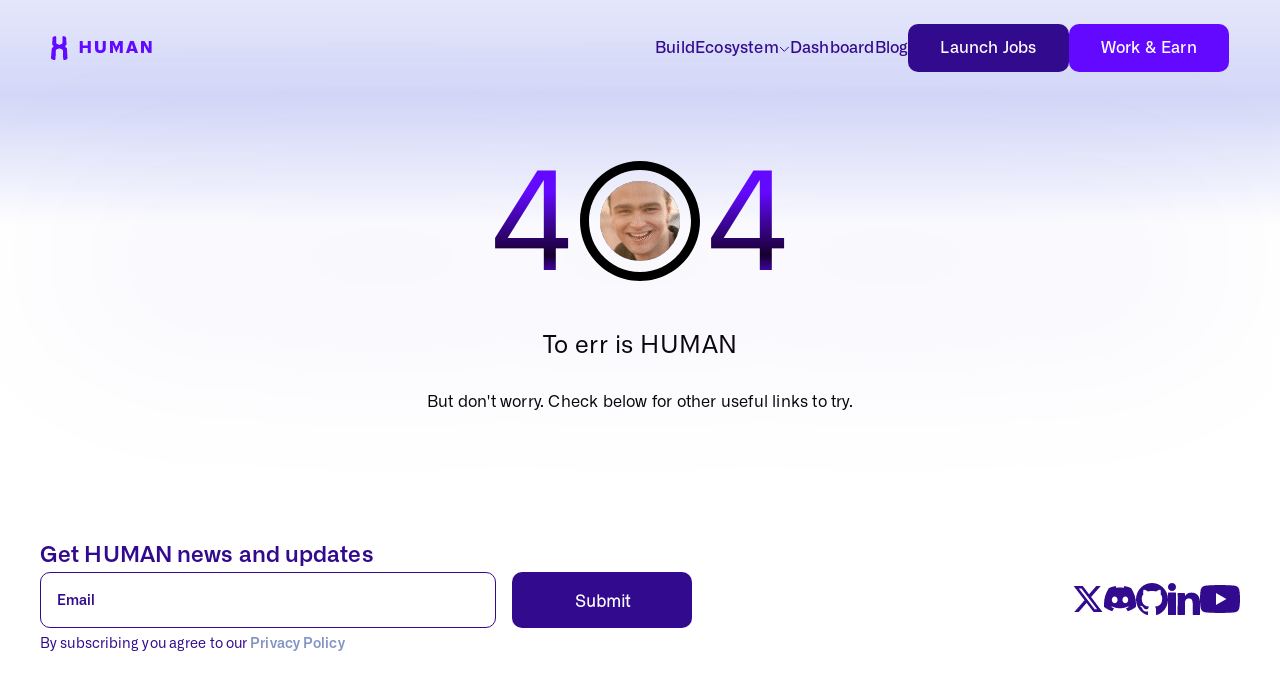

--- FILE ---
content_type: text/html; charset=utf-8
request_url: https://www.humanprotocol.org/blog/newconomics-2023-meet-our-speakers-karine-arama
body_size: 24957
content:
<!DOCTYPE html><!-- Last Published: Wed Nov 12 2025 09:52:20 GMT+0000 (Coordinated Universal Time) --><html data-wf-domain="www.humanprotocol.org" data-wf-page="6342b1894078360439ef1c95" data-wf-site="603956cb67bdc7babc4f5a8a" lang="en"><head><meta charset="utf-8"/><title>Not Found - HUMAN Protocol</title><meta content="Not Found - HUMAN Protocol" property="og:title"/><meta content="https://cdn.prod.website-files.com/603956cb67bdc7babc4f5a8a/62b41d754104ba795bc216cc_prev.jpg" property="og:image"/><meta content="Not Found - HUMAN Protocol" property="twitter:title"/><meta content="https://cdn.prod.website-files.com/603956cb67bdc7babc4f5a8a/62b41d754104ba795bc216cc_prev.jpg" property="twitter:image"/><meta content="width=device-width, initial-scale=1" name="viewport"/><link href="https://cdn.prod.website-files.com/603956cb67bdc7babc4f5a8a/css/hmt-ai.webflow.shared.ec194a138.min.css" rel="stylesheet" type="text/css"/><script type="text/javascript">!function(o,c){var n=c.documentElement,t=" w-mod-";n.className+=t+"js",("ontouchstart"in o||o.DocumentTouch&&c instanceof DocumentTouch)&&(n.className+=t+"touch")}(window,document);</script><link href="https://cdn.prod.website-files.com/603956cb67bdc7babc4f5a8a/618ea5a2c4630f02618b72f7_human-favicon.png" rel="shortcut icon" type="image/x-icon"/><link href="https://cdn.prod.website-files.com/603956cb67bdc7babc4f5a8a/618eb6a02973b11decf7b20d_human-webclip.png" rel="apple-touch-icon"/><link href="https://www.humanprotocol.org/404" rel="canonical"/><!-- Google Tag Manager -->
<script>(function(w,d,s,l,i){w[l]=w[l]||[];w[l].push({'gtm.start':
new Date().getTime(),event:'gtm.js'});var f=d.getElementsByTagName(s)[0],
j=d.createElement(s),dl=l!='dataLayer'?'&l='+l:'';j.async=true;j.src=
'https://www.googletagmanager.com/gtm.js?id='+i+dl;f.parentNode.insertBefore(j,f);
})(window,document,'script','dataLayer','GTM-KSM5W53');</script>
<!-- End Google Tag Manager -->

<!-- Global site tag (gtag.js) - Google Analytics -->
<script async type="fs-cc" src="https://www.googletagmanager.com/gtag/js?id=G-QZW5TWN8S3"></script>
<script type="fs-cc">
  window.dataLayer = window.dataLayer || [];
  function gtag(){dataLayer.push(arguments);}
  gtag('js', new Date());
  gtag('config', 'G-QZW5TWN8S3');
</script>

<!-- Hotjar Tracking Code for My site -->
<script type="fs-cc">
    (function(h,o,t,j,a,r){
        h.hj=h.hj||function(){(h.hj.q=h.hj.q||[]).push(arguments)};
        h._hjSettings={hjid:2717890,hjsv:6};
        a=o.getElementsByTagName('head')[0];
        r=o.createElement('script');r.async=1;
        r.src=t+h._hjSettings.hjid+j+h._hjSettings.hjsv;
        a.appendChild(r);
    })(window,document,'https://static.hotjar.com/c/hotjar-','.js?sv=');
</script>

<style>
  /* slider */
  .w-slider-dot {
    background: #CACFE8 !important;
  }
  .w-slider-dot.w-active {
    background: #320A8D !important;
  }
  .w-slider-nav.w-round>div {
    width: 8px;
    height: 8px;
    background: #CACFE8;
  }
  
  /* slightly transparent fallback for Firefox (not supporting backdrop-filter) */
  @supports not ((-webkit-backdrop-filter: none) or (backdrop-filter: none)) {
    .blur-bg-30 {
      background-color: rgba(255, 255, 255, .92) !important;
    }
    .blur-bg {
      background-color: rgba(0, 0, 0, .92) !important;
    }
    
  }
  
  
  /* blog */
  .email-signup-title { margin: 20px 0px 40px 0px !important; }
  .no-underscore { text-decoration: none !important; }
  .all-posts>.collection-grid {
      grid-column: 1 / -1;
  }
  @media screen and (max-width: 767px) { 
  .all-posts {
    grid-row-gap: 40px;
    -ms-grid-columns: 100%;
    grid-template-columns: 100%;
    -ms-grid-rows: auto;
    grid-template-rows: auto; }
  .all-posts>.collection-grid { grid-column: 1 / -1; }
  }
  @media screen and (min-width: 767px) { 
   .blog > .all-posts {
    display: -ms-grid;
    display: grid;
    grid-auto-columns: 1fr;
    grid-column-gap: 40px;
    grid-row-gap: 88px;
    -ms-grid-columns: 1fr 1fr;
    grid-template-columns: 1fr 1fr;
    -ms-grid-rows: auto auto;
    grid-template-rows: auto auto;
   }
  }
  .html-embed-33 {  height: 100%; }
  .blog-post-link {
    height: 100%;
	display: flex;
	-webkit-box-orient: vertical;
	-webkit-box-direction: normal;
	-webkit-flex-direction: column;
	-ms-flex-direction: column;
	flex-direction: column;
	-webkit-box-pack: justify;
	-webkit-justify-content: space-between;
	-ms-flex-pack: justify;
	justify-content: space-between;
	-webkit-box-flex: 1;
	-webkit-flex: 1;
	-ms-flex: 1;
	flex: 1;
  }
  
  /* internet explorer.... */
  @media all and (-ms-high-contrast: none), (-ms-high-contrast: active) {
    .internet-explorer { display:block; }
    body { height: 100vh; overflow: hidden; }
  }
  
  /* textfield focus, remove blue border */
  .w-input:focus, .w-select:focus { border-color: #cccccc !important; outline: 0; }

  .normal {mix-blend-mode: normal;}
  .multiply {mix-blend-mode: multiply;}
  .screen {mix-blend-mode: screen;}
  .overlay {mix-blend-mode: overlay;}
  .svg-overlay {mix-blend-mode: overlay;}
  .darken {mix-blend-mode: darken;}
  .lighten {mix-blend-mode: lighten;}
  .color-dodge {mix-blend-mode: color-dodge;}
  .color-burn {mix-blend-mode: color-burn;}
  .difference {mix-blend-mode: difference;}
  .exclusion {mix-blend-mode: exclusion;}
  .hue {mix-blend-mode: hue;}
  .saturation {mix-blend-mode: saturation;}
  .color {mix-blend-mode: color;}
  .luminosity {mix-blend-mode: luminosity;}
  
  code, kbd, pre, samp { white-space: normal; }
  
</style>


<!-- this stylesheet is the one that determines the color theme for all your code blocks -->
<link rel="stylesheet" href="//cdnjs.cloudflare.com/ajax/libs/highlight.js/10.1.2/styles/default.min.css">
<script async src="//cdnjs.cloudflare.com/ajax/libs/highlight.js/10.1.2/highlight.min.js"></script>
<script>hljs.initHighlightingOnLoad();</script>


<link rel="preconnect" href="https://assets.website-files.com/">


<!-- Finsweet Cookie Consent -->
<script async src="https://cdn.jsdelivr.net/npm/@finsweet/cookie-consent@1/fs-cc.js" fs-cc-mode="opt-in"></script>

<!-- Add highlight.js -->
<script
    defer
    src="//cdnjs.cloudflare.com/ajax/libs/highlight.js/9.15.9/highlight.min.js">
</script>

<!-- Add highlight.js language highlighters -->
<script
    defer
    src="//cdnjs.cloudflare.com/ajax/libs/highlight.js/9.15.9/languages/json.min.js">
</script>

<!-- Add code to blog article -->
<link
    rel="stylesheet"
    href="//cdnjs.cloudflare.com/ajax/libs/highlight.js/9.15.9/styles/atom-one-dark.min.css"
/>

<META NAME="ROBOTS" CONTENT="NOINDEX, NOFOLLOW">
<style>


.alert { display: none !important; }


</style><script type="text/javascript">window.__WEBFLOW_CURRENCY_SETTINGS = {"currencyCode":"USD","symbol":"$","decimal":".","fractionDigits":2,"group":",","template":"{{wf {\"path\":\"symbol\",\"type\":\"PlainText\"} }} {{wf {\"path\":\"amount\",\"type\":\"CommercePrice\"} }} {{wf {\"path\":\"currencyCode\",\"type\":\"PlainText\"} }}","hideDecimalForWholeNumbers":false};</script></head><body><div class="banner"><div class="geotargetlygeocontent1623291318352_content_2"><div class="_01-section _1f0657"><div class="_01-container"><div class="_01-content"><div class="div-block-729"><div class="div-block-730"><div class="warning-triangle-2 w-embed"><?xml version="1.0" encoding="UTF-8"?>
<svg width="31px" height="26px" viewBox="0 0 31 26" version="1.1" xmlns="http://www.w3.org/2000/svg" xmlns:xlink="http://www.w3.org/1999/xlink">
    <g id="Page-1" stroke="none" stroke-width="1" fill="none" fill-rule="evenodd">
        <path d="M15.5,0 L31,26 L0,26 L15.5,0 Z M15.5,1.953 L1.761,25 L29.24,25 L15.5,1.953 Z M16.386,19.932 L16.386,21.206 L15,21.206 L15,19.932 L16.386,19.932 Z M16.316,11 L16.316,13.898 L15.994,18.14 L15.42,18.14 L15.098,13.898 L15.098,11 L16.316,11 Z" id="Combined-Shape" fill="currentColor" fill-rule="nonzero"></path>
    </g>
</svg></div><div class="text-white">HMT is not available in your country.</div></div><a data-w-id="b960fa71-f4a3-e4ca-64ea-0cbfbf9f92a4" href="#" class="banner-close w-inline-block"><div class="html-embed-73 w-embed"><svg width="30" height="30" viewBox="0 0 30 30" fill="none" xmlns="http://www.w3.org/2000/svg">
<path d="M6.39135 24.3943L24.3942 6.39142" stroke="#ffffff" stroke-width="2"/>
<path d="M6.39135 6.39137L24.3942 24.3942" stroke="#ffffff" stroke-width="2"/>
</svg></div></a></div></div></div></div></div></div><div class="fs-cc-components"><div fs-cc="banner" class="fs-cc-banner_component"><div class="fs-cc-banner_container"><div class="fs-cc-banner_text">We use cookies to enhance your browsing experience and analyze our traffic. By clicking &quot;Accept All&quot;, you consent to our use of cookies.. View our <a href="/privacy-policy" class="fs-cc-banner_text-link"><span class="text-span-22">Privacy Policy</span></a><span> </span>for more information.</div><div class="fs-cc-banner_buttons-wrapper"><div class="div-block-808"><a fs-cc="deny" href="#" class="fs-cc-banner_button fs-cc-button-alt w-button">Deny</a><a fs-cc="allow" href="#" class="fs-cc-banner_button w-button">Accept All</a></div><div fs-cc="close" class="fs-cc-banner_close"><div class="fs-cc-banner_close-icon w-embed"><svg width="18" height="18" viewBox="0 0 18 18" fill="none" xmlns="http://www.w3.org/2000/svg">
<path d="M1 16.9097L16.9099 0.999766" stroke="#320A8D" stroke-width="2"/>
<path d="M16.9102 16.9097L1.00025 0.999766" stroke="#320A8D" stroke-width="2"/>
</svg></div></div></div></div><div fs-cc="interaction" class="fs-cc-banner_trigger"></div></div></div><nav class="header-new"><div class="nav-desktop"><div class="nav-desktop-container"><a href="/" class="logo-wrapper w-inline-block"><div class="html-embed-75 w-embed"><svg width="101" height="25" viewBox="0 0 101 25" fill="none" xmlns="http://www.w3.org/2000/svg">
<mask id="mask0_1858_4570" style="mask-type:alpha" maskUnits="userSpaceOnUse" x="0" y="0" width="17" height="25">
<path fill-rule="evenodd" clip-rule="evenodd" d="M0 0.0678711H16.7014V24.0921H0V0.0678711Z" fill="white"/>
</mask>
<g mask="url(#mask0_1858_4570)">
<path fill-rule="evenodd" clip-rule="evenodd" d="M14.291 0.65976C13.7497 0.479084 13.2084 0.298408 12.6819 0.117732C12.0202 -0.1231 11.3734 0.554383 11.4037 1.44262C11.4638 3.12865 11.5239 4.79954 11.584 6.48557C11.5991 7.04253 11.3283 7.55449 10.9072 7.76524C10.0652 8.1716 9.20794 8.56303 8.35065 8.95446C7.49336 8.57818 6.63627 8.1716 5.79411 7.76524C5.3579 7.55449 5.10239 7.04253 5.11752 6.48557C5.17761 4.79954 5.23771 3.12865 5.2978 1.44262C5.32806 0.539239 4.68131 -0.1231 4.01964 0.117732C3.47816 0.298408 2.9518 0.494228 2.41053 0.65976C1.97432 0.810359 1.64359 1.29202 1.59842 1.87906C1.44797 3.86629 1.28261 5.85331 1.13216 7.8254C1.08698 8.38236 1.3427 8.89431 1.76378 9.12C2.71122 9.6168 2.62107 11.2427 1.58329 11.619C1.11724 11.7847 0.771171 12.2512 0.725995 12.8082C0.485617 15.834 0.244818 18.875 0.00423006 21.9009C-0.0409459 22.4879 0.274866 23.03 0.816347 23.2407C1.46289 23.4965 2.12477 23.7525 2.78644 24.0084C3.61369 24.3246 4.50082 23.7072 4.53086 22.8041C4.621 20.0794 4.72628 17.3545 4.81663 14.6147C4.83155 14.0578 5.1627 13.5761 5.62874 13.3954C6.54613 13.0341 7.4486 12.6727 8.35065 12.2813C9.25291 12.6578 10.1554 13.0341 11.0728 13.3954C11.5388 13.5761 11.87 14.0578 11.8849 14.6147C11.9752 17.3396 12.0803 20.0643 12.1706 22.8041C12.2007 23.7072 13.0878 24.3094 13.9151 24.0084C14.5767 23.7525 15.2386 23.4965 15.8852 23.2407C16.4115 23.03 16.7425 22.4879 16.6973 21.9009C16.4567 18.875 16.2159 15.834 15.9755 12.8082C15.9303 12.2512 15.5996 11.7847 15.1182 11.619C14.0804 11.2578 13.9903 9.6168 14.9377 9.12C15.3737 8.89431 15.6145 8.36742 15.5693 7.8254C15.4189 5.83838 15.2535 3.85115 15.1031 1.87906C15.0579 1.29202 14.7272 0.795215 14.291 0.65976Z" fill="#6309FF"/>
</g>
<path fill-rule="evenodd" clip-rule="evenodd" d="M28.7332 4.87549H31.8047V9.59642H36.7381V4.87549H39.8099V16.8952H36.7381V12.0035H31.8047V16.8952H28.7332V4.87549Z" fill="#6309FF"/>
<path fill-rule="evenodd" clip-rule="evenodd" d="M44.069 4.87549H47.1252V12.0655C47.1252 12.7798 47.3269 13.3389 47.7148 13.7427C48.1024 14.1466 48.6609 14.3483 49.3745 14.3483C50.0725 14.3483 50.631 14.1466 51.0345 13.7583C51.4379 13.37 51.6394 12.7954 51.6394 12.0655V4.87549H54.7112V12.2519C54.7112 13.7583 54.2302 14.9385 53.2529 15.7926C52.2756 16.6466 50.988 17.066 49.3592 17.066C48.4594 17.066 47.6681 16.9572 47.001 16.7242C46.3183 16.4914 45.76 16.1653 45.341 15.7304C44.9223 15.2956 44.5964 14.7986 44.3949 14.2242C44.1932 13.6495 44.0843 12.9817 44.0843 12.2519V4.87549H44.069Z" fill="#6309FF"/>
<path fill-rule="evenodd" clip-rule="evenodd" d="M58.9631 4.87549H62.7329L65.3548 10.8698H65.4789L68.0542 4.87549H71.8393V16.8952H68.8606V12.3606L69.0315 9.11497H68.9073L65.4167 16.7242L61.9264 9.11497H61.7867L61.9573 12.3915V16.8952H58.9631V4.87549Z" fill="#6309FF"/>
<path fill-rule="evenodd" clip-rule="evenodd" d="M82.3282 12.7185L81.9714 11.6004L81.0094 8.10632H80.9008L79.8615 11.6004L79.5045 12.7185H82.3282ZM79.1005 4.87549H82.6839L87.0277 16.8952H83.6458L83.072 15.0781H78.7435L78.1541 16.8952H74.9737L79.1005 4.87549Z" fill="#6309FF"/>
<mask id="mask1_1858_4570" style="mask-type:alpha" maskUnits="userSpaceOnUse" x="89" y="4" width="12" height="13">
<path fill-rule="evenodd" clip-rule="evenodd" d="M89.9588 4.87549H100.772V16.8952H89.9588V4.87549Z" fill="white"/>
</mask>
<g mask="url(#mask1_1858_4570)">
<path fill-rule="evenodd" clip-rule="evenodd" d="M89.9588 4.87549H93.4804L97.7623 12.5159H97.8864L97.7156 9.13053V4.87549H100.772V16.8952H97.2657L93.015 9.33245H92.8908L93.0459 12.609V16.8952H89.9743V4.87549H89.9588Z" fill="#6309FF"/>
</g>
</svg></div></a><div class="div-block-735"><a href="https://docs.humanprotocol.org/hub" target="_blank" class="nav-link-direct">Build</a><div data-hover="true" data-delay="0" data-w-id="fcf4a0b3-4487-87d1-42c1-03e3c6f97bb2" class="nav-drop w-dropdown"><div class="nav-drop-toggle w-dropdown-toggle"><div class="nav-build-contaiiner"><div class="nav-link-direct">Ecosystem</div><div class="icon-2"><div class="w-embed"><svg width="11" height="7" viewBox="0 0 11 7" fill="none" xmlns="http://www.w3.org/2000/svg">
<path d="M1 0.999674L5.33333 5.33301L9.66667 0.999674" stroke="#320A8D"/>
</svg></div></div></div></div><aside class="dropdown-list-2 w-dropdown-list"><div class="div-block-775 build-triangle"><div class="triangle-nav w-embed"><svg width="32" height="21" viewBox="0 0 32 21" fill="none" xmlns="http://www.w3.org/2000/svg">
<path d="M1 17L16 2L31 17" stroke="#E9EBFA" stroke-width="2"/>
<path d="M16 2L1 17V21H31V17L16 2Z" fill="white"/>
</svg></div></div><div class="div-block-768 build-nav"><div class="div-block-769 feb"><div class="div-block-771 feb"><a href="/hmt-token" class="link-block-20 w-inline-block"><div id="w-node-fcf4a0b3-4487-87d1-42c1-03e3c6f97bc0-c6f97bab" class="nav-icon-container"><div class="html-embed-76 w-embed"><svg width="100%" height="100%" viewBox="0 0 34 34" fill="none" xmlns="http://www.w3.org/2000/svg">
<circle cx="17" cy="17" r="17" fill="#F2F2FA"/>
<circle cx="17" cy="17" r="8.6" stroke="currentcolor" stroke-width="0.8"/>
<circle cx="17.001" cy="16.999" r="5.6" stroke="currentcolor" stroke-width="0.8"/>
<path fill-rule="evenodd" clip-rule="evenodd" d="M18.6005 14.1488C18.4547 14.1037 
18.3089 14.0586 18.167 14.0134C17.9887 13.9533 17.8145 14.1225 17.8226 14.3443C17.8388 
14.7654 17.855 15.1827 17.8712 15.6038C17.8753 15.7429 17.8023 15.8707 17.6888 15.9234C17.462 
16.0249 17.231 16.1226 17 16.2204C16.769 16.1264 16.5381 16.0249 16.3112 15.9234C16.1936 
15.8707 16.1248 15.7429 16.1289 15.6038C16.1451 15.1827 16.1612 14.7654 16.1774 14.3443C16.1856 
14.1187 16.0113 13.9533 15.8331 14.0134C15.6872 14.0586 15.5453 14.1075 15.3995 14.1488C15.282
14.1864 15.1929 14.3067 15.1807 14.4533C15.1401 14.9496 15.0956 15.4459 15.0551 15.9384C15.0429
16.0775 15.1118 16.2054 15.2252 16.2617C15.4805 16.3858 15.4562 16.7918 15.1766 16.8858C15.051 
16.9272 14.9578 17.0437 14.9456 17.1828C14.8809 17.9385 14.816 18.698 14.7512 19.4537C14.739
19.6003 14.8241 19.7357 14.97 19.7883C15.1442 19.8522 15.3225 19.9161 15.5008 19.9801C15.7237 
20.059 15.9627 19.9048 15.9708 19.6793C15.9951 18.9988 16.0234 18.3183 16.0478 17.634C16.0518 
17.4949 16.141 17.3746 16.2666 17.3295C16.5138 17.2392 16.7569 17.149 17 17.0512C17.2431 17.1453 
17.4863 17.2392 17.7334 17.3295C17.859 17.3746 17.9482 17.4949 17.9523 17.634C17.9766 18.3145 
18.0049 18.995 18.0292 19.6793C18.0373 19.9048 18.2764 20.0552 18.4993 19.9801C18.6775 19.9161 
18.8559 19.8522 19.0301 19.7883C19.1719 19.7357 19.2611 19.6003 19.2489 19.4537C19.1841 18.698 
19.1192 17.9385 19.0544 17.1828C19.0422 17.0437 18.9531 16.9272 18.8234 16.8858C18.5438 16.7956
18.5195 16.3858 18.7748 16.2617C18.8923 16.2054 18.9572 16.0738 18.945 15.9384C18.9044 15.4421 
18.8599 14.9458 18.8194 14.4533C18.8072 14.3067 18.7181 14.1826 18.6005 14.1488Z" fill="currentcolor"/>
</svg></div></div><div class="_01-cap1">Token</div></a><a href="/core-contributors" class="link-block-20 w-inline-block"><div id="w-node-fcf4a0b3-4487-87d1-42c1-03e3c6f97bc5-c6f97bab" class="nav-icon-container"><div class="html-embed-76 w-embed"><svg width="100%" height="100%" viewBox="0 0 34 34" fill="none" xmlns="http://www.w3.org/2000/svg">
<circle cx="17" cy="17" r="17" fill="#F2F2FA"/>
<path fill-rule="evenodd" clip-rule="evenodd" d="M13.1752 12.8181C13.1752 14.059 12.1692 15.065 10.9283 15.065C9.68741 15.065 8.68146 14.059 8.68146 12.8181C8.68146 11.5772 9.68741 10.5713 10.9283 10.5713C12.1692 10.5713 13.1752 11.5772 13.1752 12.8181ZM13.722 12.8181C13.722 14.361 12.4712 15.6118 10.9283 15.6118C9.3854 15.6118 8.13461 14.361 8.13461 12.8181C8.13461 11.2752 9.3854 10.0244 10.9283 10.0244C12.4712 10.0244 13.722 11.2752 13.722 12.8181ZM5.55333 22.173H6.64046H10.3317H15.1102C14.9789 19.4127 12.8714 17.2514 10.3318 17.2514C7.79209 17.2514 5.6846 19.4127 5.55333 22.173ZM5 22.7199H6.64046H10.3317H15.6635H17.0306V22.4464C17.0306 19.258 14.156 16.7045 11.0152 16.7045H10.3318H10.0665V16.7115C7.22747 16.8606 5 19.3903 5 22.4464V22.7199ZM16.4757 22.173H15.6576C15.5818 20.4397 14.7897 18.8978 13.5858 17.8968C15.1921 18.743 16.3686 20.3375 16.4757 22.173Z" fill="currentcolor"/>
<path fill-rule="evenodd" clip-rule="evenodd" d="M23.9024 14.3587C23.9024 15.4064 23.053 16.2558 22.0053 16.2558C20.9576 16.2558 20.1083 15.4064 20.1083 14.3587C20.1083 13.311 20.9576 12.4617 22.0053 12.4617C23.053 12.4617 23.9024 13.311 23.9024 14.3587ZM24.3641 14.3587C24.3641 15.6614 23.308 16.7175 22.0053 16.7175C20.7026 16.7175 19.6466 15.6614 19.6466 14.3587C19.6466 13.056 20.7026 12 22.0053 12C23.308 12 24.3641 13.056 24.3641 14.3587ZM17.4672 22.2571H18.3849H21.5015H25.536C25.4252 19.9266 23.6458 18.1018 21.5016 18.1018C19.3574 18.1018 17.578 19.9266 17.4672 22.2571ZM17 22.7188H18.3849H21.5016H26.0032H27.1572V22.488C27.1572 19.796 24.7303 17.6401 22.0785 17.6401H21.5016H21.2775V17.646C18.8806 17.7719 17 19.9077 17 22.488V22.7188ZM26.6888 22.2571H25.9982C25.9342 20.7938 25.2655 19.4921 24.2492 18.6469C25.6052 19.3614 26.5984 20.7076 26.6888 22.2571Z" fill="currentcolor"/>
</svg></div></div><div class="_01-cap1">Core Contributors</div></a><a href="/careers" class="link-block-20 w-inline-block"><div id="w-node-fcf4a0b3-4487-87d1-42c1-03e3c6f97bca-c6f97bab" class="nav-icon-container"><div class="html-embed-76 w-embed"><svg width="100%" height="100%" viewBox="0 0 34 34" fill="none" xmlns="http://www.w3.org/2000/svg">
<circle cx="17" cy="17" r="17" fill="#F2F2FA"/>
<circle cx="14.4167" cy="15.4167" r="6.41674" stroke="currentcolor" stroke-width="0.8"/>
<circle cx="14.4167" cy="15.4172" r="4.90692" stroke="currentcolor" stroke-width="0.8"/>
<path d="M19 20L24 25" stroke="currentcolor" stroke-width="0.8"/>
</svg></div></div><div class="_01-cap1">Careers</div></a><a href="/grants-program" class="link-block-20 w-inline-block"><div class="nav-icon-container"><div class="html-embed-76 w-embed"><svg width="100%" height="100%" viewBox="0 0 34 34" fill="none" xmlns="http://www.w3.org/2000/svg">
<circle cx="17" cy="17" r="17" fill="#F2F2FA"/>
<path d="M23.6861 10H10.2439C10.2112 9.99998 10.1787 10.0066 10.1486 10.0194C10.1184 10.0321 10.0912 10.0509 10.0684 10.0744C10.0456 10.098 10.0279 10.1259 10.0162 10.1565C10.0044 10.1871 9.99899 10.2197 10.0002 10.2525V22.3822C10.0002 22.4469 10.0258 22.5089 10.0716 22.5546C10.1173 22.6003 10.1793 22.626 10.2439 22.626H11.9416V23.7469C11.9404 23.7789 11.9456 23.8108 11.9568 23.8409C11.968 23.8709 11.985 23.8984 12.0068 23.9219C12.0286 23.9453 12.0549 23.9642 12.084 23.9775C12.1132 23.9908 12.1447 23.9982 12.1767 23.9994H14.092C14.1262 24.0018 14.1605 23.9971 14.1928 23.9854C14.225 23.9737 14.2544 23.9553 14.279 23.9315C14.3037 23.9077 14.323 23.8789 14.3358 23.8471C14.3486 23.8153 14.3545 23.7811 14.3532 23.7469V22.626H19.5768V23.7469C19.5768 23.7789 19.5831 23.8106 19.5954 23.8402C19.6076 23.8698 19.6256 23.8966 19.6482 23.9193C19.6709 23.9419 19.6977 23.9599 19.7273 23.9721C19.7569 23.9844 19.7886 23.9907 19.8206 23.9907H21.7534C21.8165 23.9884 21.8763 23.9617 21.9201 23.9163C21.964 23.8708 21.9885 23.8101 21.9884 23.7469V22.626H23.6861C23.7181 22.626 23.7498 22.6197 23.7794 22.6074C23.809 22.5952 23.8358 22.5772 23.8585 22.5546C23.8811 22.5319 23.8991 22.5051 23.9113 22.4755C23.9236 22.4459 23.9299 22.4142 23.9299 22.3822V10.2525C23.931 10.2197 23.9256 10.1871 23.9139 10.1565C23.9021 10.1259 23.8844 10.098 23.8616 10.0744C23.8389 10.0509 23.8116 10.0321 23.7814 10.0194C23.7513 10.0066 23.7189 9.99998 23.6861 10ZM13.8548 23.5096H12.4313V22.6586H13.8548V23.514V23.5096ZM21.4987 23.5096H20.0753V22.6586H21.4987V23.5096ZM11.6304 11.5432H22.2953V21.1351H11.6304V11.5432ZM11.1407 17.9944H10.4877V14.6382H11.1407V17.9944ZM23.4402 22.1297H10.4899V18.4841H11.1428V21.3767C11.1428 21.4413 11.1685 21.5033 11.2142 21.549C11.2599 21.5947 11.3219 21.6204 11.3866 21.6204H22.5456C22.6103 21.6204 22.6723 21.5947 22.718 21.549C22.7637 21.5033 22.7894 21.4413 22.7894 21.3767V11.2994C22.7897 11.2672 22.7836 11.2353 22.7714 11.2054C22.7593 11.1756 22.7414 11.1485 22.7188 11.1256C22.6961 11.1027 22.6691 11.0846 22.6394 11.0722C22.6097 11.0598 22.5778 11.0534 22.5456 11.0534H11.3844C11.3522 11.0534 11.3203 11.0598 11.2906 11.0722C11.2609 11.0846 11.2339 11.1027 11.2113 11.1256C11.1886 11.1485 11.1707 11.1756 11.1586 11.2054C11.1465 11.2353 11.1404 11.2672 11.1407 11.2994V14.1484H10.4877V10.4897H23.438V22.1363L23.4402 22.1297Z" fill="currentcolor"/>
<path d="M19.3199 13.9982L19.3003 13.9764L19.2786 13.9568C18.6614 13.3499 17.8305 13.0098 16.9649 13.0098C16.0994 13.0098 15.2684 13.3499 14.6513 13.9568L14.6295 13.9764L14.61 13.9982C14.002 14.6148 13.6611 15.4459 13.6611 16.3118C13.6611 17.1777 14.002 18.0089 14.61 18.6255L14.6295 18.6494L14.6513 18.669C15.2682 19.2764 16.0992 19.6169 16.9649 19.6169C17.8307 19.6169 18.6617 19.2764 19.2786 18.669C19.2867 18.6644 19.2941 18.6585 19.3003 18.6516L19.3199 18.6298C19.928 18.0129 20.2689 17.1814 20.2689 16.3151C20.2689 15.4488 19.928 14.6173 19.3199 14.0004V13.9982ZM19.2721 16.5643H19.7683C19.7163 17.1399 19.4883 17.6855 19.1153 18.127L18.7649 17.7788C18.7422 17.7561 18.7152 17.738 18.6855 17.7257C18.6558 17.7134 18.624 17.7071 18.5919 17.7071C18.5598 17.7071 18.5279 17.7134 18.4982 17.7257C18.4686 17.738 18.4416 17.7561 18.4189 17.7788C18.3961 17.8015 18.3781 17.8285 18.3658 17.8582C18.3535 17.8879 18.3472 17.9197 18.3472 17.9518C18.3472 17.984 18.3535 18.0158 18.3658 18.0455C18.3781 18.0752 18.3961 18.1021 18.4189 18.1249L18.7693 18.4731C18.3277 18.8473 17.781 19.0755 17.2044 19.1261V18.6211C17.2044 18.5565 17.1787 18.4944 17.133 18.4487C17.0872 18.403 17.0252 18.3773 16.9606 18.3773C16.8959 18.3773 16.8339 18.403 16.7882 18.4487C16.7425 18.4944 16.7168 18.5565 16.7168 18.6211V19.1152C16.1402 19.0646 15.5935 18.8364 15.1519 18.4622L15.5023 18.114C15.525 18.0913 15.5431 18.0643 15.5554 18.0346C15.5677 18.0049 15.574 17.9731 15.574 17.9409C15.574 17.9088 15.5677 17.877 15.5554 17.8473C15.5431 17.8176 15.525 17.7906 15.5023 17.7679C15.4796 17.7452 15.4526 17.7272 15.4229 17.7149C15.3932 17.7026 15.3614 17.6962 15.3293 17.6962C15.2972 17.6962 15.2653 17.7026 15.2356 17.7149C15.206 17.7272 15.179 17.7452 15.1563 17.7679L14.8058 18.1162C14.4329 17.6746 14.2049 17.129 14.1529 16.5534H14.6578C14.7188 16.5477 14.7754 16.5194 14.8166 16.4741C14.8578 16.4288 14.8807 16.3698 14.8807 16.3086C14.8807 16.2473 14.8578 16.1883 14.8166 16.143C14.7754 16.0977 14.7188 16.0695 14.6578 16.0637H14.1616C14.2136 15.4881 14.4416 14.9425 14.8145 14.501L15.165 14.8492C15.1874 14.872 15.2142 14.89 15.2437 14.9024C15.2732 14.9147 15.3049 14.921 15.3369 14.921C15.3852 14.9207 15.4323 14.9062 15.4723 14.8792C15.5124 14.8523 15.5436 14.8142 15.5622 14.7697C15.5808 14.7251 15.5858 14.6761 15.5767 14.6287C15.5676 14.5813 15.5448 14.5376 15.511 14.5031L15.1563 14.1701C15.5973 13.795 16.1443 13.5668 16.7212 13.5172V14.0112C16.7212 14.0759 16.7469 14.1379 16.7926 14.1836C16.8383 14.2293 16.9003 14.255 16.9649 14.255C17.0296 14.255 17.0916 14.2293 17.1373 14.1836C17.183 14.1379 17.2087 14.0759 17.2087 14.0112V13.5172C17.7856 13.5668 18.3326 13.795 18.7736 14.1701L18.4232 14.5184C18.3895 14.5529 18.3666 14.5965 18.3575 14.6439C18.3484 14.6913 18.3535 14.7404 18.372 14.7849C18.3906 14.8295 18.4219 14.8676 18.4619 14.8945C18.502 14.9214 18.5491 14.9359 18.5973 14.9363C18.6293 14.9363 18.661 14.9299 18.6905 14.9176C18.72 14.9053 18.7468 14.8872 18.7693 14.8644L19.1197 14.5162C19.4927 14.9577 19.7206 15.5033 19.7727 16.0789H19.2721C19.2111 16.0847 19.1545 16.113 19.1133 16.1583C19.0721 16.2035 19.0492 16.2626 19.0492 16.3238C19.0492 16.385 19.0721 16.444 19.1133 16.4893C19.1545 16.5346 19.2111 16.5629 19.2721 16.5686V16.5643Z" fill="currentcolor"/>
<path d="M16.9649 15.0889C16.7223 15.0884 16.4851 15.16 16.2833 15.2945C16.0814 15.429 15.924 15.6203 15.831 15.8443C15.738 16.0683 15.7135 16.3149 15.7607 16.5528C15.808 16.7907 15.9247 17.0092 16.0962 17.1807C16.2677 17.3522 16.4863 17.469 16.7242 17.5162C16.9621 17.5634 17.2086 17.5389 17.4326 17.4459C17.6566 17.3529 17.848 17.1955 17.9825 16.9937C18.1169 16.7918 18.1885 16.5546 18.1881 16.3121C18.1881 15.9877 18.0592 15.6765 17.8298 15.4471C17.6004 15.2177 17.2893 15.0889 16.9649 15.0889ZM16.9649 17.0477C16.8193 17.0482 16.6768 17.0054 16.5556 16.9248C16.4343 16.8442 16.3397 16.7295 16.2836 16.5951C16.2276 16.4607 16.2128 16.3127 16.2409 16.1699C16.269 16.027 16.3389 15.8958 16.4417 15.7927C16.5445 15.6896 16.6756 15.6193 16.8184 15.5907C16.9611 15.5621 17.1092 15.5766 17.2437 15.6322C17.3783 15.6878 17.4933 15.7821 17.5742 15.9031C17.6551 16.0242 17.6983 16.1665 17.6983 16.3121C17.6983 16.5068 17.6211 16.6936 17.4836 16.8315C17.3462 16.9694 17.1596 17.0472 16.9649 17.0477Z" fill="currentcolor"/>
</svg></div></div><div class="_01-cap1">Grants Program</div></a></div><div class="div-block-776"><div class="paragraph-2 strong">Official</div><div class="div-block-774"><div class="div-block-814"><div class="div-block-816"><a href="https://discord.com/invite/5sHfvE8y8p" target="_blank" class="link-block-21 w-inline-block"><div class="nav-icon-container"><div class="html-embed-76 w-embed"><svg width="40" height="40" viewBox="0 0 40 40" fill="none" xmlns="http://www.w3.org/2000/svg">
<circle cx="20" cy="20" r="20" fill="#F7F7FF"/>
<path d="M26.9419 13.34C25.6473 12.714 24.263 12.2591 22.8157 12C22.638 12.3321 22.4304 12.7788 22.2872 13.1341C20.7488 12.895 19.2245 12.895 17.7143 13.1341C17.5712 12.7788 17.3588 12.3321 17.1795 12C15.7307 12.2591 14.3448 12.7157 13.0502 13.3433C10.4389 17.4214 9.73099 21.3981 10.0849 25.3184C11.8169 26.655 13.4953 27.467 15.1455 27.9984C15.5529 27.4189 15.9163 26.8028 16.2293 26.1536C15.6331 25.9195 15.0621 25.6306 14.5226 25.2952C14.6657 25.1856 14.8057 25.071 14.941 24.9531C18.2318 26.5438 21.8074 26.5438 25.0589 24.9531C25.1958 25.071 25.3358 25.1856 25.4774 25.2952C24.9362 25.6322 24.3637 25.9211 23.7675 26.1553C24.0805 26.8028 24.4423 27.4205 24.8513 28C26.503 27.4687 28.183 26.6567 29.915 25.3184C30.3303 20.7738 29.2056 16.8336 26.9419 13.34ZM16.6776 22.9075C15.6898 22.9075 14.8796 21.9543 14.8796 20.7937C14.8796 19.6331 15.6725 18.6783 16.6776 18.6783C17.6829 18.6783 18.493 19.6314 18.4757 20.7937C18.4772 21.9543 17.6829 22.9075 16.6776 22.9075ZM23.3223 22.9075C22.3344 22.9075 21.5243 21.9543 21.5243 20.7937C21.5243 19.6331 22.3171 18.6783 23.3223 18.6783C24.3275 18.6783 25.1376 19.6314 25.1203 20.7937C25.1203 21.9543 24.3275 22.9075 23.3223 22.9075Z" fill="#320A8D"/>
</svg></div></div></a><a href="https://twitter.com/intent/follow?screen_name=human_protocol" target="_blank" class="link-block-21 w-inline-block"><div class="nav-icon-container"><div class="html-embed-76 w-embed"><svg width="40" height="40" viewBox="0 0 40 40" fill="none" xmlns="http://www.w3.org/2000/svg">
<circle cx="20" cy="20" r="20" fill="#F7F7FF"/>
<path fill-rule="evenodd" clip-rule="evenodd" d="M29.9206 13.9176C29.2539 14.1973 28.5192 14.3664 27.7996 14.4782C28.1416 14.425 28.6453 13.8529 28.8466 13.6215C29.1535 13.2685 29.409 12.8661 29.5529 12.4319C29.5714 12.3977 29.5853 12.355 29.5483 12.3294C29.5028 12.3123 29.473 12.3214 29.4361 12.3379C28.632 12.7366 27.8016 13.0255 26.917 13.23C26.8431 13.2471 26.7883 13.23 26.7428 13.1873C26.6695 13.111 26.6008 13.0389 26.5223 12.9791C26.1513 12.6866 25.7519 12.457 25.3017 12.2872C24.7116 12.0643 24.066 11.9703 23.4296 12.0082C22.8111 12.0454 22.2031 12.2072 21.6539 12.4722C21.1033 12.7385 20.6122 13.1085 20.2214 13.5549C19.8168 14.0165 19.5184 14.5618 19.3652 15.1401C19.218 15.6982 19.2299 16.2502 19.3203 16.8138C19.3335 16.9073 19.325 16.9201 19.2332 16.9073C15.7728 16.431 12.9039 15.2854 10.575 12.8307C10.474 12.7244 10.4192 12.7244 10.3367 12.8392C9.31748 14.2522 9.81191 16.522 11.0846 17.6376C11.2543 17.7866 11.4292 17.935 11.6167 18.0705C11.548 18.084 10.7011 17.9985 9.94658 17.6376C9.84492 17.5784 9.79409 17.6126 9.78551 17.7182C9.77627 17.8709 9.78947 18.0113 9.81323 18.1774C10.008 19.6093 11.08 20.9344 12.5488 21.451C12.7237 21.5194 12.9165 21.5786 13.104 21.6085C12.7693 21.6757 12.4253 21.7246 11.4649 21.655C11.346 21.6342 11.2998 21.6891 11.346 21.7954C12.0676 23.6133 13.6235 24.1537 14.7892 24.462C14.945 24.4871 15.1008 24.4871 15.2579 24.5213C15.248 24.5347 15.2388 24.5347 15.2302 24.5469C14.8434 25.0922 13.5027 25.4977 12.8789 25.6998C11.7434 26.0668 10.507 26.2317 9.30758 26.1223C9.11548 26.0961 9.07522 26.0985 9.02307 26.1223C8.97026 26.1523 9.01647 26.195 9.07786 26.2408C9.32144 26.3898 9.56899 26.5217 9.82182 26.6487C10.5843 27.0224 11.3784 27.3198 12.2088 27.5323C16.4983 28.6278 21.3311 27.823 24.5525 24.8626C27.0821 22.5379 27.968 19.3321 27.968 16.122C27.968 15.9962 28.129 15.9266 28.2241 15.86C28.8822 15.4027 29.4051 14.8555 29.8955 14.2443C30.0058 14.1069 29.9998 13.9848 29.9998 13.9347C29.9998 13.9262 29.9998 13.9176 29.9998 13.9176C29.9998 13.8663 30.0058 13.8822 29.9206 13.9176" fill="#320A8D"/>
</svg></div></div></a><a href="https://www.youtube.com/@HUMANProtocol" target="_blank" class="link-block-21 w-inline-block"><div class="nav-icon-container"><div class="html-embed-76 w-embed"><svg width="40" height="40" viewBox="0 0 40 40" fill="none" xmlns="http://www.w3.org/2000/svg">
<circle cx="20" cy="20" r="20" fill="#F7F7FF"/>
<g clip-path="url(#clip0_9274_7080)">
<path d="M29.5821 15.1862C29.3521 14.3256 28.6745 13.6479 27.8139 13.4179C26.2542 13 20 13 20 13C20 13 13.7458 13 12.1862 13.4179C11.3256 13.6479 10.6479 14.3256 10.4179 15.1862C10 16.7458 10 20 10 20C10 20 10 23.2542 10.4179 24.8139C10.6479 25.6745 11.3256 26.3521 12.1862 26.5821C13.7459 27.0001 20 27.0001 20 27.0001C20 27.0001 26.2542 27.0001 27.8138 26.5821C28.6744 26.3521 29.3521 25.6745 29.5821 24.8139C30 23.2542 30 20 30 20C30 20 30 16.7459 29.5821 15.1862H29.5821Z" fill="#320A8D"/>
<path d="M18 23L23.196 20.0001L18 17V23Z" fill="white"/>
</g>
<defs>
<clipPath id="clip0_9274_7080">
<rect width="20" height="14" fill="white" transform="translate(10 13)"/>
</clipPath>
</defs>
</svg></div></div></a><a href="https://www.linkedin.com/company/human-protocol/mycompany/verification/" target="_blank" class="link-block-21 w-inline-block"><div class="nav-icon-container"><div class="html-embed-76 w-embed"><svg width="40" height="40" viewBox="0 0 40 40" fill="none" xmlns="http://www.w3.org/2000/svg">
<circle cx="20" cy="20" r="20" fill="#F7F7FF"/>
<path fill-rule="evenodd" clip-rule="evenodd" d="M10.3701 27.7226H14.6306C14.8343 27.7226 14.9998 27.5791 14.9998 27.4009V14.9385C14.9998 14.761 14.8343 14.6168 14.6306 14.6168H10.3701C10.1664 14.6168 10 14.761 10 14.9385V27.4009C10 27.5791 10.1664 27.7226 10.3701 27.7226ZM30 20.3796V27.4083C30 27.5824 29.8489 27.7226 29.6614 27.7226H25.7521C25.5653 27.7226 25.4134 27.5824 25.4134 27.4083V20.8716C25.4134 19.1512 24.7517 17.9766 23.0904 17.9766C21.8235 17.9766 21.0703 18.7677 20.7383 19.5333C20.6177 19.8069 20.5864 20.1869 20.5864 20.571V27.4083C20.5864 27.5817 20.4346 27.7226 20.2478 27.7226H16.3393C16.1517 27.7226 15.9998 27.5824 16.0006 27.4083C16.0095 25.6672 16.049 17.2208 16.0088 15.2358C16.0058 15.0596 16.1584 14.9173 16.3475 14.9173H20.2478C20.4353 14.9173 20.5864 15.0582 20.5864 15.2317V16.7323C20.5768 16.7461 20.5648 16.7606 20.5559 16.7738H20.5864V16.7323C21.196 15.8611 22.2828 14.6168 24.7205 14.6168C27.738 14.6168 30 16.447 30 20.3796V20.3796ZM14.9998 11.3407C14.9998 12.6327 13.8804 13.6807 12.4995 13.6807C11.1194 13.6807 10 12.6327 10 11.3407C10 10.048 11.1194 9 12.4995 9C13.8804 9 14.9998 10.048 14.9998 11.3407" fill="#320A8D"/>
</svg></div></div></a></div></div></div></div><div class="div-block-776"><div class="paragraph-2 strong">Third party</div><div class="div-block-774"><div class="div-block-814"><img src="https://cdn.prod.website-files.com/603956cb67bdc7babc4f5a8a/62600829e6eb5883a497b3b0_telegram-blue.svg" loading="lazy" alt="" class="image-246"/><div class="div-block-815"></div><div class="div-block-816"><a href="https://t.me/human_protocol_community" target="_blank" class="link-block-21 w-inline-block"><div class="nav-icon-container"><div class="html-embed-76 w-embed"><svg width="100%" height="100%" viewBox="0 0 40 40" fill="none" xmlns="http://www.w3.org/2000/svg">
<circle cx="20" cy="20" r="20" fill="#F2F2FA"/>
<path d="M17.1581 14.1489C15.6672 13.9613 14.208 13.5756 12.8186 13.0023C14.467 11.2912 16.6709 10.2265 19.0333 10C18.1858 11.2708 17.5523 12.6724 17.1581 14.1489ZM21.6626 14.267C21.2982 12.9972 20.7373 11.7928 20 10.6974C19.2597 11.7895 18.702 12.9952 18.3492 14.2672C19.4516 14.3618 20.56 14.3616 21.6626 14.267ZM27.1813 13.0024C25.5329 11.2912 23.329 10.2266 20.9667 10C21.8094 11.2692 22.4423 12.6661 22.8417 14.1371C24.333 13.9588 25.7932 13.5771 27.1813 13.0024ZM16.8631 15.2956C15.1922 15.0717 13.5607 14.6143 12.0165 13.9361C10.8035 15.5118 10.1 17.4214 10 19.4089H16.3678C16.397 18.0247 16.5628 16.647 16.8631 15.2956ZM21.9574 15.4254C20.6557 15.5553 19.3443 15.5553 18.0425 15.4254C17.7414 16.7327 17.5754 18.0676 17.5473 19.4089H22.4529C22.4253 18.0676 22.2593 16.7327 21.9574 15.4254ZM18.0307 24.5747C19.3368 24.4506 20.6514 24.4506 21.9574 24.5747C22.2585 23.2674 22.4245 21.9325 22.4528 20.5912H17.547C17.5766 21.9316 17.7387 23.2661 18.0307 24.5747ZM23.6321 19.4092H29.9999C29.9 17.4217 29.1964 15.5118 27.9834 13.9362C26.4392 14.6144 24.8077 15.0718 23.1368 15.2957C23.4371 16.6471 23.6029 18.025 23.6321 19.4092ZM16.8631 24.6925C16.5636 23.345 16.3977 21.9712 16.3679 20.5909H10C10.1142 22.5736 10.8117 24.4781 12.0048 26.0636C13.5513 25.3782 15.1871 24.9168 16.8631 24.6925ZM12.8185 26.9975C14.4684 28.7133 16.6776 29.7786 19.0447 30C18.1956 28.7285 17.5584 27.3273 17.158 25.851C15.6665 26.0344 14.2064 26.4201 12.8185 26.9975ZM21.6275 25.8036C21.6406 25.7819 21.6484 25.7578 21.6509 25.7327C20.5485 25.6382 19.4399 25.6382 18.3372 25.7327C18.7057 27.0032 19.2708 28.2077 20.0118 29.3024C20.7288 28.2277 21.274 27.047 21.6275 25.8036ZM22.842 25.8508C22.4416 27.3271 21.8043 28.7286 20.9552 30C23.3223 29.7786 25.5316 28.7133 27.1814 26.9975C25.7929 26.4218 24.3333 26.0359 22.842 25.8508ZM30 20.5907H23.6322C23.603 21.9748 23.4372 23.3531 23.137 24.7044C24.8136 24.9182 26.4503 25.3762 27.9952 26.0637C29.1884 24.4781 29.8859 22.5734 30 20.5907Z" fill="currentcolor"/>
</svg></div></div></a><a href="https://t.me/HumanprotocolTurkey" target="_blank" class="link-block-21 w-inline-block"><div class="nav-icon-container"><div class="html-embed-76 w-embed"><svg width="100%" height="100%" viewBox="0 0 40 40" fill="none" xmlns="http://www.w3.org/2000/svg">
<circle cx="20" cy="20" r="20" fill="#F2F2FA"/>
<circle cx="20" cy="20" r="10" fill="#D52B1E"/>
<g clip-path="url(#clip0_4696_10109)">
<path d="M19.9676 24.9834C17.5565 24.9834 15.6019 22.8776 15.6019 20.2801C15.6019 17.6826 17.5565 15.5771 19.9676 15.5771C21.4167 15.5771 22.7006 16.3376 23.4945 17.5085C22.5651 15.644 20.7383 14.376 18.6363 14.376C15.5925 14.376 13.125 17.0344 13.125 20.3135C13.125 23.5926 15.5925 26.251 18.6363 26.251C20.8298 26.251 22.7238 24.8704 23.6109 22.8717C22.8297 24.1441 21.4898 24.9834 19.9676 24.9834Z" fill="white"/>
<path d="M24.8301 17.293L26.0664 19.1403L28.0791 18.4444L26.8301 20.282L28.0664 22.1291L26.0586 21.4175L24.8098 23.2548L24.8174 20.9776L22.8096 20.266L24.8223 19.5704L24.8301 17.293Z" fill="white"/>
</g>
<defs>
<clipPath id="clip0_4696_10109">
<rect width="14.9537" height="11.875" fill="white" transform="translate(13.125 14.376)"/>
</clipPath>
</defs>
</svg></div></div></a><a href="https://t.me/HumanProtocolES" target="_blank" class="link-block-21 w-inline-block"><div class="nav-icon-container"><div class="html-embed-76 w-embed"><svg width="100%" height="100%" viewBox="0 0 40 40" fill="none" xmlns="http://www.w3.org/2000/svg">
<circle cx="20" cy="20" r="20" fill="#F2F2FA"/>
<mask id="mask0_4696_10108" style="mask-type:alpha" maskUnits="userSpaceOnUse" x="10" y="10" width="21" height="20">
<ellipse cx="20.382" cy="20" rx="10.382" ry="10" fill="#FF0000"/>
</mask>
<g mask="url(#mask0_4696_10108)">
<rect x="8.70215" y="10" width="22.7107" height="5.625" fill="#D52B1E"/>
<rect x="8.70215" y="15.625" width="22.7107" height="9.375" fill="#FFB800"/>
<rect x="8.70215" y="24.375" width="22.7107" height="5.625" fill="#D52B1E"/>
</g>
</svg></div></div></a></div></div><div class="div-block-814"><img src="https://cdn.prod.website-files.com/603956cb67bdc7babc4f5a8a/62600829e6eb58099397b3ae_mixin-blue.svg" loading="lazy" alt="" class="image-246"/><div class="div-block-815"></div><div class="div-block-816"><a href="https://humanprotocol.mixinbots.com/" target="_blank" class="link-block-21 w-inline-block"><div class="nav-icon-container"><div class="html-embed-76 w-embed"><svg width="100%" height="100%" viewBox="0 0 40 40" fill="none" xmlns="http://www.w3.org/2000/svg">
<circle cx="20" cy="20" r="20" fill="#F2F2FA"/>
<circle cx="20" cy="20" r="10" fill="#FF0000"/>
<path d="M16.3083 15.627L17.1856 18.3272H20.0249L17.7279 19.9961L18.6053 22.6964L16.3083 21.0275L14.0113 22.6964L14.8887 19.9961L12.5917 18.3272H15.4309L16.3083 15.627Z" fill="#FFE533"/>
<path d="M23.5412 14.2923L23.4699 15.348L24.452 15.742L23.4259 16.0005L23.3547 17.0563L22.7917 16.1603L21.7656 16.4188L22.4438 15.6065L21.8809 14.7105L22.863 15.1045L23.5412 14.2923Z" fill="#FFE533"/>
<path d="M23.3634 23.6292L23.2922 24.6849L24.2743 25.0789L23.2482 25.3374L23.1769 26.3932L22.614 25.4972L21.5879 25.7557L22.2661 24.9434L21.7032 24.0475L22.6852 24.4414L23.3634 23.6292Z" fill="#FFE533"/>
<path d="M25.0076 16.9295L25.7525 17.6811L26.6975 17.2049L26.2129 18.1456L26.9578 18.8971L25.9134 18.727L25.4288 19.6676L25.2679 18.6218L24.2236 18.4516L25.1685 17.9754L25.0076 16.9295Z" fill="#FFE533"/>
<path d="M25.6539 20.7462L26.0297 21.7354L27.0866 21.6836L26.262 22.3467L26.6377 23.3359L25.7523 22.7565L24.9277 23.4196L25.2051 22.3984L24.3196 21.8191L25.3765 21.7673L25.6539 20.7462Z" fill="#FFE533"/>
</svg></div></div></a></div></div></div></div></div></div></aside></div><a href="https://dashboard.humanprotocol.org/" target="_blank" class="nav-link-direct">Dashboard</a><a href="/blog" class="nav-link-direct">Blog</a><div class="geotargetlygeocontent1623291318352_default"><a href="https://app.humanprotocol.org/" target="_blank" class="_01-button solid-blue w-button">HUMAN App</a></div><a href="https://job-launcher.humanprotocol.org/" target="_blank" class="button-03 blue-400 w-button">Launch Jobs</a><a href="https://app.humanprotocol.org/" target="_blank" class="button-03 w-button">Work &amp; Earn</a></div></div></div><div class="nav-mobile"><div class="mobile-nav-header"><a href="/" class="logo-wrapper w-inline-block"><div class="html-embed-75 w-embed"><svg width="101" height="25" viewBox="0 0 101 25" fill="none" xmlns="http://www.w3.org/2000/svg">
<mask id="mask0_1858_4570" style="mask-type:alpha" maskUnits="userSpaceOnUse" x="0" y="0" width="17" height="25">
<path fill-rule="evenodd" clip-rule="evenodd" d="M0 0.0678711H16.7014V24.0921H0V0.0678711Z" fill="white"/>
</mask>
<g mask="url(#mask0_1858_4570)">
<path fill-rule="evenodd" clip-rule="evenodd" d="M14.291 0.65976C13.7497 0.479084 13.2084 0.298408 12.6819 0.117732C12.0202 -0.1231 11.3734 0.554383 11.4037 1.44262C11.4638 3.12865 11.5239 4.79954 11.584 6.48557C11.5991 7.04253 11.3283 7.55449 10.9072 7.76524C10.0652 8.1716 9.20794 8.56303 8.35065 8.95446C7.49336 8.57818 6.63627 8.1716 5.79411 7.76524C5.3579 7.55449 5.10239 7.04253 5.11752 6.48557C5.17761 4.79954 5.23771 3.12865 5.2978 1.44262C5.32806 0.539239 4.68131 -0.1231 4.01964 0.117732C3.47816 0.298408 2.9518 0.494228 2.41053 0.65976C1.97432 0.810359 1.64359 1.29202 1.59842 1.87906C1.44797 3.86629 1.28261 5.85331 1.13216 7.8254C1.08698 8.38236 1.3427 8.89431 1.76378 9.12C2.71122 9.6168 2.62107 11.2427 1.58329 11.619C1.11724 11.7847 0.771171 12.2512 0.725995 12.8082C0.485617 15.834 0.244818 18.875 0.00423006 21.9009C-0.0409459 22.4879 0.274866 23.03 0.816347 23.2407C1.46289 23.4965 2.12477 23.7525 2.78644 24.0084C3.61369 24.3246 4.50082 23.7072 4.53086 22.8041C4.621 20.0794 4.72628 17.3545 4.81663 14.6147C4.83155 14.0578 5.1627 13.5761 5.62874 13.3954C6.54613 13.0341 7.4486 12.6727 8.35065 12.2813C9.25291 12.6578 10.1554 13.0341 11.0728 13.3954C11.5388 13.5761 11.87 14.0578 11.8849 14.6147C11.9752 17.3396 12.0803 20.0643 12.1706 22.8041C12.2007 23.7072 13.0878 24.3094 13.9151 24.0084C14.5767 23.7525 15.2386 23.4965 15.8852 23.2407C16.4115 23.03 16.7425 22.4879 16.6973 21.9009C16.4567 18.875 16.2159 15.834 15.9755 12.8082C15.9303 12.2512 15.5996 11.7847 15.1182 11.619C14.0804 11.2578 13.9903 9.6168 14.9377 9.12C15.3737 8.89431 15.6145 8.36742 15.5693 7.8254C15.4189 5.83838 15.2535 3.85115 15.1031 1.87906C15.0579 1.29202 14.7272 0.795215 14.291 0.65976Z" fill="#6309FF"/>
</g>
<path fill-rule="evenodd" clip-rule="evenodd" d="M28.7332 4.87549H31.8047V9.59642H36.7381V4.87549H39.8099V16.8952H36.7381V12.0035H31.8047V16.8952H28.7332V4.87549Z" fill="#6309FF"/>
<path fill-rule="evenodd" clip-rule="evenodd" d="M44.069 4.87549H47.1252V12.0655C47.1252 12.7798 47.3269 13.3389 47.7148 13.7427C48.1024 14.1466 48.6609 14.3483 49.3745 14.3483C50.0725 14.3483 50.631 14.1466 51.0345 13.7583C51.4379 13.37 51.6394 12.7954 51.6394 12.0655V4.87549H54.7112V12.2519C54.7112 13.7583 54.2302 14.9385 53.2529 15.7926C52.2756 16.6466 50.988 17.066 49.3592 17.066C48.4594 17.066 47.6681 16.9572 47.001 16.7242C46.3183 16.4914 45.76 16.1653 45.341 15.7304C44.9223 15.2956 44.5964 14.7986 44.3949 14.2242C44.1932 13.6495 44.0843 12.9817 44.0843 12.2519V4.87549H44.069Z" fill="#6309FF"/>
<path fill-rule="evenodd" clip-rule="evenodd" d="M58.9631 4.87549H62.7329L65.3548 10.8698H65.4789L68.0542 4.87549H71.8393V16.8952H68.8606V12.3606L69.0315 9.11497H68.9073L65.4167 16.7242L61.9264 9.11497H61.7867L61.9573 12.3915V16.8952H58.9631V4.87549Z" fill="#6309FF"/>
<path fill-rule="evenodd" clip-rule="evenodd" d="M82.3282 12.7185L81.9714 11.6004L81.0094 8.10632H80.9008L79.8615 11.6004L79.5045 12.7185H82.3282ZM79.1005 4.87549H82.6839L87.0277 16.8952H83.6458L83.072 15.0781H78.7435L78.1541 16.8952H74.9737L79.1005 4.87549Z" fill="#6309FF"/>
<mask id="mask1_1858_4570" style="mask-type:alpha" maskUnits="userSpaceOnUse" x="89" y="4" width="12" height="13">
<path fill-rule="evenodd" clip-rule="evenodd" d="M89.9588 4.87549H100.772V16.8952H89.9588V4.87549Z" fill="white"/>
</mask>
<g mask="url(#mask1_1858_4570)">
<path fill-rule="evenodd" clip-rule="evenodd" d="M89.9588 4.87549H93.4804L97.7623 12.5159H97.8864L97.7156 9.13053V4.87549H100.772V16.8952H97.2657L93.015 9.33245H92.8908L93.0459 12.609V16.8952H89.9743V4.87549H89.9588Z" fill="#6309FF"/>
</g>
</svg></div></a><div data-w-id="fcf4a0b3-4487-87d1-42c1-03e3c6f97c0b" class="mobile-nav-hamburber-close"><div class="hamburber-close-lines-container"><div data-w-id="fcf4a0b3-4487-87d1-42c1-03e3c6f97c0d" class="hamburger-close-line"></div><div data-w-id="fcf4a0b3-4487-87d1-42c1-03e3c6f97c0e" class="hamburger-close-line"></div></div></div></div><div class="mobile-nav-menu"><div class="mobile-nav-menu-footer"><div class="div-block-774"><a href="https://discord.com/invite/5sHfvE8y8p" target="_blank" class="link-block-21 w-inline-block"><div class="nav-icon-container"><div class="html-embed-76 w-embed"><svg width="100%" height="100%" viewBox="0 0 40 40" fill="none" xmlns="http://www.w3.org/2000/svg">
<circle cx="20" cy="20" r="20" fill="#F2F2FA"/>
<path d="M26.2477 13.2562C25.0825 12.6694 23.8367 12.2429 22.5342 12C22.3742 12.3113 22.1873 12.7301 22.0585 13.0632C20.6739 12.8391 19.302 12.8391 17.9429 13.0632C17.814 12.7301 17.6229 12.3113 17.4615 12C16.1576 12.2429 14.9103 12.6709 13.7451 13.2594C11.395 17.0825 10.7579 20.8107 11.0764 24.486C12.6352 25.7391 14.1458 26.5003 15.6309 26.9985C15.9976 26.4552 16.3247 25.8777 16.6064 25.269C16.0698 25.0495 15.5559 24.7787 15.0703 24.4642C15.1991 24.3615 15.3251 24.254 15.4469 24.1435C18.4086 25.6348 21.6267 25.6348 24.5531 24.1435C24.6762 24.254 24.8022 24.3615 24.9296 24.4642C24.4426 24.7802 23.9273 25.0511 23.3907 25.2706C23.6725 25.8777 23.9981 26.4567 24.3662 27C25.8527 26.5019 27.3647 25.7407 28.9235 24.486C29.2973 20.2254 28.285 16.5315 26.2477 13.2562ZM17.0099 22.2257C16.1208 22.2257 15.3917 21.3322 15.3917 20.2441C15.3917 19.156 16.1052 18.2609 17.0099 18.2609C17.9146 18.2609 18.6437 19.1544 18.6281 20.2441C18.6295 21.3322 17.9146 22.2257 17.0099 22.2257ZM22.9901 22.2257C22.101 22.2257 21.3718 21.3322 21.3718 20.2441C21.3718 19.156 22.0854 18.2609 22.9901 18.2609C23.8947 18.2609 24.6238 19.1544 24.6083 20.2441C24.6083 21.3322 23.8947 22.2257 22.9901 22.2257Z" fill="currentcolor"/>
</svg></div></div></a><a href="https://twitter.com/intent/follow?screen_name=human_protocol" target="_blank" class="link-block-21 w-inline-block"><div class="nav-icon-container"><div class="html-embed-76 w-embed"><svg width="100%" height="100%" viewBox="0 0 40 40" fill="none" xmlns="http://www.w3.org/2000/svg">
<circle cx="20" cy="20" r="20" fill="#F2F2FA"/>
<path fill-rule="evenodd" clip-rule="evenodd" d="M29.9282 14.6779C29.3249 14.9226 28.6602 15.0706 28.0092 15.1684C28.3186 15.1219 28.7743 14.6213 28.9564 14.4188C29.2342 14.1099 29.4653 13.7578 29.5955 13.3779C29.6122 13.348 29.6248 13.3106 29.5913 13.2882C29.5501 13.2732 29.5232 13.2812 29.4898 13.2957C28.7623 13.6446 28.011 13.8973 27.2107 14.0763C27.1438 14.0912 27.0942 14.0763 27.053 14.0389C26.9867 13.9721 26.9246 13.909 26.8535 13.8567C26.5178 13.6008 26.1565 13.3999 25.7492 13.2513C25.2152 13.0563 24.6311 12.974 24.0554 13.0071C23.4957 13.0397 22.9457 13.1813 22.4487 13.4132C21.9506 13.6462 21.5063 13.97 21.1527 14.3605C20.7866 14.7645 20.5166 15.2416 20.3781 15.7476C20.2449 16.2359 20.2556 16.719 20.3375 17.2121C20.3494 17.2939 20.3416 17.3051 20.2586 17.2939C17.1278 16.8771 14.5321 15.8748 12.425 13.7268C12.3336 13.6339 12.2841 13.6339 12.2094 13.7343C11.2872 14.9707 11.7346 16.9567 12.8861 17.9329C13.0396 18.0633 13.1979 18.1931 13.3675 18.3117C13.3054 18.3235 12.5391 18.2487 11.8564 17.9329C11.7645 17.8811 11.7185 17.911 11.7107 18.0034C11.7023 18.137 11.7143 18.2599 11.7358 18.4052C11.912 19.6582 12.8819 20.8176 14.2108 21.2696C14.3691 21.3295 14.5435 21.3813 14.7131 21.4075C14.4103 21.4662 14.0991 21.509 13.2301 21.4481C13.1226 21.4299 13.0808 21.478 13.1226 21.571C13.7754 23.1616 15.1831 23.6345 16.2379 23.9043C16.3788 23.9262 16.5198 23.9262 16.6619 23.9561C16.653 23.9679 16.6446 23.9679 16.6369 23.9785C16.2869 24.4557 15.0738 24.8105 14.5094 24.9873C13.4822 25.3084 12.3635 25.4527 11.2783 25.3571C11.1045 25.3341 11.0681 25.3362 11.0209 25.3571C10.9731 25.3832 11.0149 25.4206 11.0704 25.4607C11.2908 25.5911 11.5148 25.7065 11.7435 25.8176C12.4334 26.1446 13.1519 26.4048 13.9032 26.5908C17.7842 27.5493 22.1567 26.8451 25.0713 24.2548C27.36 22.2207 28.1615 19.4156 28.1615 16.6067C28.1615 16.4967 28.3072 16.4358 28.3932 16.3775C28.9887 15.9773 29.4617 15.4986 29.9055 14.9638C30.0052 14.8435 29.9998 14.7367 29.9998 14.6929C29.9998 14.6854 29.9998 14.6779 29.9998 14.6779C29.9998 14.633 30.0052 14.6469 29.9282 14.6779Z" fill="currentcolor"/>
</svg></div></div></a><a href="https://www.youtube.com/@HUMANProtocol" target="_blank" class="link-block-21 w-inline-block"><div class="nav-icon-container"><div class="html-embed-76 w-embed"><svg width="100%" height="100%" viewBox="0 0 40 40" fill="none" xmlns="http://www.w3.org/2000/svg">
<circle cx="20" cy="20" r="20" fill="#F2F2FA"/>
<g clip-path="url(#clip0_4821_8601)">
<path d="M29.5821 15.1862C29.3521 14.3256 28.6745 13.6479 27.8139 13.4179C26.2542 13 20 13 20 13C20 13 13.7458 13 12.1862 13.4179C11.3256 13.6479 10.6479 14.3256 10.4179 15.1862C10 16.7458 10 20 10 20C10 20 10 23.2542 10.4179 24.8139C10.6479 25.6745 11.3256 26.3521 12.1862 26.5821C13.7459 27.0001 20 27.0001 20 27.0001C20 27.0001 26.2542 27.0001 27.8138 26.5821C28.6744 26.3521 29.3521 25.6745 29.5821 24.8139C30 23.2542 30 20 30 20C30 20 30 16.7459 29.5821 15.1862H29.5821Z" fill="currentcolor"/>
<path d="M18 23L23.196 20.0001L18 17V23Z" fill="white"/>
</g>
<defs>
<clipPath id="clip0_4821_8601">
<rect width="20" height="14" fill="white" transform="translate(10 13)"/>
</clipPath>
</defs>
</svg></div></div></a><a href="https://www.linkedin.com/company/human-protocol/mycompany/verification/" target="_blank" class="link-block-21 w-inline-block"><div class="nav-icon-container"><div class="html-embed-76 w-embed"><svg width="100%" height="100%" viewBox="0 0 40 40" fill="none" xmlns="http://www.w3.org/2000/svg">
<circle cx="20" cy="20" r="20" fill="#F2F2FA"/>
<path fill-rule="evenodd" clip-rule="evenodd" d="M11.3441 28.4089H15.3056C15.495 28.4089 15.6489 28.2754 15.6489 28.1097V16.522C15.6489 16.357 15.495 16.2228 15.3056 16.2228H11.3441C11.1547 16.2228 11 16.357 11 16.522V28.1097C11 28.2754 11.1547 28.4089 11.3441 28.4089ZM29.5964 21.5812V28.1166C29.5964 28.2785 29.4559 28.4089 29.2815 28.4089H25.6466C25.4729 28.4089 25.3317 28.2785 25.3317 28.1166V22.0386C25.3317 20.439 24.7165 19.3469 23.1717 19.3469C21.9938 19.3469 21.2934 20.0825 20.9847 20.7943C20.8726 21.0487 20.8435 21.402 20.8435 21.7592V28.1166C20.8435 28.2778 20.7023 28.4089 20.5286 28.4089H16.8944C16.72 28.4089 16.5788 28.2785 16.5795 28.1166C16.5878 26.4977 16.6245 18.6441 16.5871 16.7984C16.5844 16.6346 16.7262 16.5023 16.902 16.5023H20.5286C20.703 16.5023 20.8435 16.6333 20.8435 16.7946V18.1899C20.8345 18.2028 20.8234 18.2163 20.8151 18.2285H20.8435V18.1899C21.4103 17.3798 22.4208 16.2228 24.6874 16.2228C27.4931 16.2228 29.5964 17.9246 29.5964 21.5812ZM15.6489 13.1764C15.6489 14.3778 14.6081 15.3522 13.3241 15.3522C12.0408 15.3522 11 14.3778 11 13.1764C11 11.9744 12.0408 11 13.3241 11C14.6081 11 15.6489 11.9744 15.6489 13.1764Z" fill="currentcolor"/>
</svg></div></div></a></div></div><div id="mobilenavmenu" class="mobile-nav-menu-upper"><div class="div-block-813"><a href="https://github.com/humanprotocol/human-protocol" target="_blank" class="nav-link-direct">Build</a></div><div class="mobile-nav-menu-line"></div><div data-hover="false" data-delay="0.3" id="discover" data-w-id="fcf4a0b3-4487-87d1-42c1-03e3c6f97c17" class="nav-drop w-dropdown"><div class="nav-drop-toggle w-dropdown-toggle"><div class="mobile-nav-menu-item-container"><div class="nav-link-direct">Ecosystem</div><div class="icon-2 w-icon-dropdown-toggle"></div></div><div class="mobile-nav-menu-line"></div></div><nav class="mobile-nav-dropdown-list w-dropdown-list"><div class="div-block-785"><div class="div-block-769 feb"><div class="div-block-771 feb"><a href="/hmt-token" class="link-block-20 w-inline-block"><div id="w-node-fcf4a0b3-4487-87d1-42c1-03e3c6f97c23-c6f97bab" class="nav-icon-container"><div class="html-embed-76 w-embed"><svg width="100%" height="100%" viewBox="0 0 34 34" fill="none" xmlns="http://www.w3.org/2000/svg">
<circle cx="17" cy="17" r="17" fill="#F2F2FA"/>
<circle cx="17" cy="17" r="8.6" stroke="currentcolor" stroke-width="0.8"/>
<circle cx="17.001" cy="16.999" r="5.6" stroke="currentcolor" stroke-width="0.8"/>
<path fill-rule="evenodd" clip-rule="evenodd" d="M18.6005 14.1488C18.4547 14.1037 
18.3089 14.0586 18.167 14.0134C17.9887 13.9533 17.8145 14.1225 17.8226 14.3443C17.8388 
14.7654 17.855 15.1827 17.8712 15.6038C17.8753 15.7429 17.8023 15.8707 17.6888 15.9234C17.462 
16.0249 17.231 16.1226 17 16.2204C16.769 16.1264 16.5381 16.0249 16.3112 15.9234C16.1936 
15.8707 16.1248 15.7429 16.1289 15.6038C16.1451 15.1827 16.1612 14.7654 16.1774 14.3443C16.1856 
14.1187 16.0113 13.9533 15.8331 14.0134C15.6872 14.0586 15.5453 14.1075 15.3995 14.1488C15.282
14.1864 15.1929 14.3067 15.1807 14.4533C15.1401 14.9496 15.0956 15.4459 15.0551 15.9384C15.0429
16.0775 15.1118 16.2054 15.2252 16.2617C15.4805 16.3858 15.4562 16.7918 15.1766 16.8858C15.051 
16.9272 14.9578 17.0437 14.9456 17.1828C14.8809 17.9385 14.816 18.698 14.7512 19.4537C14.739
19.6003 14.8241 19.7357 14.97 19.7883C15.1442 19.8522 15.3225 19.9161 15.5008 19.9801C15.7237 
20.059 15.9627 19.9048 15.9708 19.6793C15.9951 18.9988 16.0234 18.3183 16.0478 17.634C16.0518 
17.4949 16.141 17.3746 16.2666 17.3295C16.5138 17.2392 16.7569 17.149 17 17.0512C17.2431 17.1453 
17.4863 17.2392 17.7334 17.3295C17.859 17.3746 17.9482 17.4949 17.9523 17.634C17.9766 18.3145 
18.0049 18.995 18.0292 19.6793C18.0373 19.9048 18.2764 20.0552 18.4993 19.9801C18.6775 19.9161 
18.8559 19.8522 19.0301 19.7883C19.1719 19.7357 19.2611 19.6003 19.2489 19.4537C19.1841 18.698 
19.1192 17.9385 19.0544 17.1828C19.0422 17.0437 18.9531 16.9272 18.8234 16.8858C18.5438 16.7956
18.5195 16.3858 18.7748 16.2617C18.8923 16.2054 18.9572 16.0738 18.945 15.9384C18.9044 15.4421 
18.8599 14.9458 18.8194 14.4533C18.8072 14.3067 18.7181 14.1826 18.6005 14.1488Z" fill="currentcolor"/>
</svg></div></div><div class="_01-cap1">Token</div></a><a href="/core-contributors" class="link-block-20 w-inline-block"><div id="w-node-fcf4a0b3-4487-87d1-42c1-03e3c6f97c28-c6f97bab" class="nav-icon-container"><div class="html-embed-76 w-embed"><svg width="100%" height="100%" viewBox="0 0 34 34" fill="none" xmlns="http://www.w3.org/2000/svg">
<circle cx="17" cy="17" r="17" fill="#F2F2FA"/>
<path fill-rule="evenodd" clip-rule="evenodd" d="M13.1752 12.8181C13.1752 14.059 12.1692 15.065 10.9283 15.065C9.68741 15.065 8.68146 14.059 8.68146 12.8181C8.68146 11.5772 9.68741 10.5713 10.9283 10.5713C12.1692 10.5713 13.1752 11.5772 13.1752 12.8181ZM13.722 12.8181C13.722 14.361 12.4712 15.6118 10.9283 15.6118C9.3854 15.6118 8.13461 14.361 8.13461 12.8181C8.13461 11.2752 9.3854 10.0244 10.9283 10.0244C12.4712 10.0244 13.722 11.2752 13.722 12.8181ZM5.55333 22.173H6.64046H10.3317H15.1102C14.9789 19.4127 12.8714 17.2514 10.3318 17.2514C7.79209 17.2514 5.6846 19.4127 5.55333 22.173ZM5 22.7199H6.64046H10.3317H15.6635H17.0306V22.4464C17.0306 19.258 14.156 16.7045 11.0152 16.7045H10.3318H10.0665V16.7115C7.22747 16.8606 5 19.3903 5 22.4464V22.7199ZM16.4757 22.173H15.6576C15.5818 20.4397 14.7897 18.8978 13.5858 17.8968C15.1921 18.743 16.3686 20.3375 16.4757 22.173Z" fill="currentcolor"/>
<path fill-rule="evenodd" clip-rule="evenodd" d="M23.9024 14.3587C23.9024 15.4064 23.053 16.2558 22.0053 16.2558C20.9576 16.2558 20.1083 15.4064 20.1083 14.3587C20.1083 13.311 20.9576 12.4617 22.0053 12.4617C23.053 12.4617 23.9024 13.311 23.9024 14.3587ZM24.3641 14.3587C24.3641 15.6614 23.308 16.7175 22.0053 16.7175C20.7026 16.7175 19.6466 15.6614 19.6466 14.3587C19.6466 13.056 20.7026 12 22.0053 12C23.308 12 24.3641 13.056 24.3641 14.3587ZM17.4672 22.2571H18.3849H21.5015H25.536C25.4252 19.9266 23.6458 18.1018 21.5016 18.1018C19.3574 18.1018 17.578 19.9266 17.4672 22.2571ZM17 22.7188H18.3849H21.5016H26.0032H27.1572V22.488C27.1572 19.796 24.7303 17.6401 22.0785 17.6401H21.5016H21.2775V17.646C18.8806 17.7719 17 19.9077 17 22.488V22.7188ZM26.6888 22.2571H25.9982C25.9342 20.7938 25.2655 19.4921 24.2492 18.6469C25.6052 19.3614 26.5984 20.7076 26.6888 22.2571Z" fill="currentcolor"/>
</svg></div></div><div class="_01-cap1">Core Contributors</div></a><a href="/careers" class="link-block-20 w-inline-block"><div id="w-node-fcf4a0b3-4487-87d1-42c1-03e3c6f97c2d-c6f97bab" class="nav-icon-container"><div class="html-embed-76 w-embed"><svg width="100%" height="100%" viewBox="0 0 34 34" fill="none" xmlns="http://www.w3.org/2000/svg">
<circle cx="17" cy="17" r="17" fill="#F2F2FA"/>
<circle cx="14.4167" cy="15.4167" r="6.41674" stroke="currentcolor" stroke-width="0.8"/>
<circle cx="14.4167" cy="15.4172" r="4.90692" stroke="currentcolor" stroke-width="0.8"/>
<path d="M19 20L24 25" stroke="currentcolor" stroke-width="0.8"/>
</svg></div></div><div class="_01-cap1">Careers</div></a><a href="/grants-program" class="link-block-20 w-inline-block"><div class="nav-icon-container"><div class="html-embed-76 w-embed"><svg width="100%" height="100%" viewBox="0 0 34 34" fill="none" xmlns="http://www.w3.org/2000/svg">
<circle cx="17" cy="17" r="17" fill="#F2F2FA"/>
<path d="M23.6861 10H10.2439C10.2112 9.99998 10.1787 10.0066 10.1486 10.0194C10.1184 10.0321 10.0912 10.0509 10.0684 10.0744C10.0456 10.098 10.0279 10.1259 10.0162 10.1565C10.0044 10.1871 9.99899 10.2197 10.0002 10.2525V22.3822C10.0002 22.4469 10.0258 22.5089 10.0716 22.5546C10.1173 22.6003 10.1793 22.626 10.2439 22.626H11.9416V23.7469C11.9404 23.7789 11.9456 23.8108 11.9568 23.8409C11.968 23.8709 11.985 23.8984 12.0068 23.9219C12.0286 23.9453 12.0549 23.9642 12.084 23.9775C12.1132 23.9908 12.1447 23.9982 12.1767 23.9994H14.092C14.1262 24.0018 14.1605 23.9971 14.1928 23.9854C14.225 23.9737 14.2544 23.9553 14.279 23.9315C14.3037 23.9077 14.323 23.8789 14.3358 23.8471C14.3486 23.8153 14.3545 23.7811 14.3532 23.7469V22.626H19.5768V23.7469C19.5768 23.7789 19.5831 23.8106 19.5954 23.8402C19.6076 23.8698 19.6256 23.8966 19.6482 23.9193C19.6709 23.9419 19.6977 23.9599 19.7273 23.9721C19.7569 23.9844 19.7886 23.9907 19.8206 23.9907H21.7534C21.8165 23.9884 21.8763 23.9617 21.9201 23.9163C21.964 23.8708 21.9885 23.8101 21.9884 23.7469V22.626H23.6861C23.7181 22.626 23.7498 22.6197 23.7794 22.6074C23.809 22.5952 23.8358 22.5772 23.8585 22.5546C23.8811 22.5319 23.8991 22.5051 23.9113 22.4755C23.9236 22.4459 23.9299 22.4142 23.9299 22.3822V10.2525C23.931 10.2197 23.9256 10.1871 23.9139 10.1565C23.9021 10.1259 23.8844 10.098 23.8616 10.0744C23.8389 10.0509 23.8116 10.0321 23.7814 10.0194C23.7513 10.0066 23.7189 9.99998 23.6861 10ZM13.8548 23.5096H12.4313V22.6586H13.8548V23.514V23.5096ZM21.4987 23.5096H20.0753V22.6586H21.4987V23.5096ZM11.6304 11.5432H22.2953V21.1351H11.6304V11.5432ZM11.1407 17.9944H10.4877V14.6382H11.1407V17.9944ZM23.4402 22.1297H10.4899V18.4841H11.1428V21.3767C11.1428 21.4413 11.1685 21.5033 11.2142 21.549C11.2599 21.5947 11.3219 21.6204 11.3866 21.6204H22.5456C22.6103 21.6204 22.6723 21.5947 22.718 21.549C22.7637 21.5033 22.7894 21.4413 22.7894 21.3767V11.2994C22.7897 11.2672 22.7836 11.2353 22.7714 11.2054C22.7593 11.1756 22.7414 11.1485 22.7188 11.1256C22.6961 11.1027 22.6691 11.0846 22.6394 11.0722C22.6097 11.0598 22.5778 11.0534 22.5456 11.0534H11.3844C11.3522 11.0534 11.3203 11.0598 11.2906 11.0722C11.2609 11.0846 11.2339 11.1027 11.2113 11.1256C11.1886 11.1485 11.1707 11.1756 11.1586 11.2054C11.1465 11.2353 11.1404 11.2672 11.1407 11.2994V14.1484H10.4877V10.4897H23.438V22.1363L23.4402 22.1297Z" fill="currentcolor"/>
<path d="M19.3199 13.9982L19.3003 13.9764L19.2786 13.9568C18.6614 13.3499 17.8305 13.0098 16.9649 13.0098C16.0994 13.0098 15.2684 13.3499 14.6513 13.9568L14.6295 13.9764L14.61 13.9982C14.002 14.6148 13.6611 15.4459 13.6611 16.3118C13.6611 17.1777 14.002 18.0089 14.61 18.6255L14.6295 18.6494L14.6513 18.669C15.2682 19.2764 16.0992 19.6169 16.9649 19.6169C17.8307 19.6169 18.6617 19.2764 19.2786 18.669C19.2867 18.6644 19.2941 18.6585 19.3003 18.6516L19.3199 18.6298C19.928 18.0129 20.2689 17.1814 20.2689 16.3151C20.2689 15.4488 19.928 14.6173 19.3199 14.0004V13.9982ZM19.2721 16.5643H19.7683C19.7163 17.1399 19.4883 17.6855 19.1153 18.127L18.7649 17.7788C18.7422 17.7561 18.7152 17.738 18.6855 17.7257C18.6558 17.7134 18.624 17.7071 18.5919 17.7071C18.5598 17.7071 18.5279 17.7134 18.4982 17.7257C18.4686 17.738 18.4416 17.7561 18.4189 17.7788C18.3961 17.8015 18.3781 17.8285 18.3658 17.8582C18.3535 17.8879 18.3472 17.9197 18.3472 17.9518C18.3472 17.984 18.3535 18.0158 18.3658 18.0455C18.3781 18.0752 18.3961 18.1021 18.4189 18.1249L18.7693 18.4731C18.3277 18.8473 17.781 19.0755 17.2044 19.1261V18.6211C17.2044 18.5565 17.1787 18.4944 17.133 18.4487C17.0872 18.403 17.0252 18.3773 16.9606 18.3773C16.8959 18.3773 16.8339 18.403 16.7882 18.4487C16.7425 18.4944 16.7168 18.5565 16.7168 18.6211V19.1152C16.1402 19.0646 15.5935 18.8364 15.1519 18.4622L15.5023 18.114C15.525 18.0913 15.5431 18.0643 15.5554 18.0346C15.5677 18.0049 15.574 17.9731 15.574 17.9409C15.574 17.9088 15.5677 17.877 15.5554 17.8473C15.5431 17.8176 15.525 17.7906 15.5023 17.7679C15.4796 17.7452 15.4526 17.7272 15.4229 17.7149C15.3932 17.7026 15.3614 17.6962 15.3293 17.6962C15.2972 17.6962 15.2653 17.7026 15.2356 17.7149C15.206 17.7272 15.179 17.7452 15.1563 17.7679L14.8058 18.1162C14.4329 17.6746 14.2049 17.129 14.1529 16.5534H14.6578C14.7188 16.5477 14.7754 16.5194 14.8166 16.4741C14.8578 16.4288 14.8807 16.3698 14.8807 16.3086C14.8807 16.2473 14.8578 16.1883 14.8166 16.143C14.7754 16.0977 14.7188 16.0695 14.6578 16.0637H14.1616C14.2136 15.4881 14.4416 14.9425 14.8145 14.501L15.165 14.8492C15.1874 14.872 15.2142 14.89 15.2437 14.9024C15.2732 14.9147 15.3049 14.921 15.3369 14.921C15.3852 14.9207 15.4323 14.9062 15.4723 14.8792C15.5124 14.8523 15.5436 14.8142 15.5622 14.7697C15.5808 14.7251 15.5858 14.6761 15.5767 14.6287C15.5676 14.5813 15.5448 14.5376 15.511 14.5031L15.1563 14.1701C15.5973 13.795 16.1443 13.5668 16.7212 13.5172V14.0112C16.7212 14.0759 16.7469 14.1379 16.7926 14.1836C16.8383 14.2293 16.9003 14.255 16.9649 14.255C17.0296 14.255 17.0916 14.2293 17.1373 14.1836C17.183 14.1379 17.2087 14.0759 17.2087 14.0112V13.5172C17.7856 13.5668 18.3326 13.795 18.7736 14.1701L18.4232 14.5184C18.3895 14.5529 18.3666 14.5965 18.3575 14.6439C18.3484 14.6913 18.3535 14.7404 18.372 14.7849C18.3906 14.8295 18.4219 14.8676 18.4619 14.8945C18.502 14.9214 18.5491 14.9359 18.5973 14.9363C18.6293 14.9363 18.661 14.9299 18.6905 14.9176C18.72 14.9053 18.7468 14.8872 18.7693 14.8644L19.1197 14.5162C19.4927 14.9577 19.7206 15.5033 19.7727 16.0789H19.2721C19.2111 16.0847 19.1545 16.113 19.1133 16.1583C19.0721 16.2035 19.0492 16.2626 19.0492 16.3238C19.0492 16.385 19.0721 16.444 19.1133 16.4893C19.1545 16.5346 19.2111 16.5629 19.2721 16.5686V16.5643Z" fill="currentcolor"/>
<path d="M16.9649 15.0889C16.7223 15.0884 16.4851 15.16 16.2833 15.2945C16.0814 15.429 15.924 15.6203 15.831 15.8443C15.738 16.0683 15.7135 16.3149 15.7607 16.5528C15.808 16.7907 15.9247 17.0092 16.0962 17.1807C16.2677 17.3522 16.4863 17.469 16.7242 17.5162C16.9621 17.5634 17.2086 17.5389 17.4326 17.4459C17.6566 17.3529 17.848 17.1955 17.9825 16.9937C18.1169 16.7918 18.1885 16.5546 18.1881 16.3121C18.1881 15.9877 18.0592 15.6765 17.8298 15.4471C17.6004 15.2177 17.2893 15.0889 16.9649 15.0889ZM16.9649 17.0477C16.8193 17.0482 16.6768 17.0054 16.5556 16.9248C16.4343 16.8442 16.3397 16.7295 16.2836 16.5951C16.2276 16.4607 16.2128 16.3127 16.2409 16.1699C16.269 16.027 16.3389 15.8958 16.4417 15.7927C16.5445 15.6896 16.6756 15.6193 16.8184 15.5907C16.9611 15.5621 17.1092 15.5766 17.2437 15.6322C17.3783 15.6878 17.4933 15.7821 17.5742 15.9031C17.6551 16.0242 17.6983 16.1665 17.6983 16.3121C17.6983 16.5068 17.6211 16.6936 17.4836 16.8315C17.3462 16.9694 17.1596 17.0472 16.9649 17.0477Z" fill="currentcolor"/>
</svg></div></div><div class="_01-cap1">Grants Program</div></a></div><div class="div-block-776"><div class="paragraph-2 strong">Official</div><div class="div-block-774"><div class="div-block-814"><div class="div-block-816"><a href="https://discord.com/invite/5sHfvE8y8p" target="_blank" class="link-block-21 w-inline-block"><div class="nav-icon-container"><div class="html-embed-76 w-embed"><svg width="40" height="40" viewBox="0 0 40 40" fill="none" xmlns="http://www.w3.org/2000/svg">
<circle cx="20" cy="20" r="20" fill="#F7F7FF"/>
<path d="M26.9419 13.34C25.6473 12.714 24.263 12.2591 22.8157 12C22.638 12.3321 22.4304 12.7788 22.2872 13.1341C20.7488 12.895 19.2245 12.895 17.7143 13.1341C17.5712 12.7788 17.3588 12.3321 17.1795 12C15.7307 12.2591 14.3448 12.7157 13.0502 13.3433C10.4389 17.4214 9.73099 21.3981 10.0849 25.3184C11.8169 26.655 13.4953 27.467 15.1455 27.9984C15.5529 27.4189 15.9163 26.8028 16.2293 26.1536C15.6331 25.9195 15.0621 25.6306 14.5226 25.2952C14.6657 25.1856 14.8057 25.071 14.941 24.9531C18.2318 26.5438 21.8074 26.5438 25.0589 24.9531C25.1958 25.071 25.3358 25.1856 25.4774 25.2952C24.9362 25.6322 24.3637 25.9211 23.7675 26.1553C24.0805 26.8028 24.4423 27.4205 24.8513 28C26.503 27.4687 28.183 26.6567 29.915 25.3184C30.3303 20.7738 29.2056 16.8336 26.9419 13.34ZM16.6776 22.9075C15.6898 22.9075 14.8796 21.9543 14.8796 20.7937C14.8796 19.6331 15.6725 18.6783 16.6776 18.6783C17.6829 18.6783 18.493 19.6314 18.4757 20.7937C18.4772 21.9543 17.6829 22.9075 16.6776 22.9075ZM23.3223 22.9075C22.3344 22.9075 21.5243 21.9543 21.5243 20.7937C21.5243 19.6331 22.3171 18.6783 23.3223 18.6783C24.3275 18.6783 25.1376 19.6314 25.1203 20.7937C25.1203 21.9543 24.3275 22.9075 23.3223 22.9075Z" fill="#320A8D"/>
</svg></div></div></a><a href="https://twitter.com/intent/follow?screen_name=human_protocol" target="_blank" class="link-block-21 w-inline-block"><div class="nav-icon-container"><div class="html-embed-76 w-embed"><svg width="40" height="40" viewBox="0 0 40 40" fill="none" xmlns="http://www.w3.org/2000/svg">
<circle cx="20" cy="20" r="20" fill="#F7F7FF"/>
<path fill-rule="evenodd" clip-rule="evenodd" d="M29.9206 13.9176C29.2539 14.1973 28.5192 14.3664 27.7996 14.4782C28.1416 14.425 28.6453 13.8529 28.8466 13.6215C29.1535 13.2685 29.409 12.8661 29.5529 12.4319C29.5714 12.3977 29.5853 12.355 29.5483 12.3294C29.5028 12.3123 29.473 12.3214 29.4361 12.3379C28.632 12.7366 27.8016 13.0255 26.917 13.23C26.8431 13.2471 26.7883 13.23 26.7428 13.1873C26.6695 13.111 26.6008 13.0389 26.5223 12.9791C26.1513 12.6866 25.7519 12.457 25.3017 12.2872C24.7116 12.0643 24.066 11.9703 23.4296 12.0082C22.8111 12.0454 22.2031 12.2072 21.6539 12.4722C21.1033 12.7385 20.6122 13.1085 20.2214 13.5549C19.8168 14.0165 19.5184 14.5618 19.3652 15.1401C19.218 15.6982 19.2299 16.2502 19.3203 16.8138C19.3335 16.9073 19.325 16.9201 19.2332 16.9073C15.7728 16.431 12.9039 15.2854 10.575 12.8307C10.474 12.7244 10.4192 12.7244 10.3367 12.8392C9.31748 14.2522 9.81191 16.522 11.0846 17.6376C11.2543 17.7866 11.4292 17.935 11.6167 18.0705C11.548 18.084 10.7011 17.9985 9.94658 17.6376C9.84492 17.5784 9.79409 17.6126 9.78551 17.7182C9.77627 17.8709 9.78947 18.0113 9.81323 18.1774C10.008 19.6093 11.08 20.9344 12.5488 21.451C12.7237 21.5194 12.9165 21.5786 13.104 21.6085C12.7693 21.6757 12.4253 21.7246 11.4649 21.655C11.346 21.6342 11.2998 21.6891 11.346 21.7954C12.0676 23.6133 13.6235 24.1537 14.7892 24.462C14.945 24.4871 15.1008 24.4871 15.2579 24.5213C15.248 24.5347 15.2388 24.5347 15.2302 24.5469C14.8434 25.0922 13.5027 25.4977 12.8789 25.6998C11.7434 26.0668 10.507 26.2317 9.30758 26.1223C9.11548 26.0961 9.07522 26.0985 9.02307 26.1223C8.97026 26.1523 9.01647 26.195 9.07786 26.2408C9.32144 26.3898 9.56899 26.5217 9.82182 26.6487C10.5843 27.0224 11.3784 27.3198 12.2088 27.5323C16.4983 28.6278 21.3311 27.823 24.5525 24.8626C27.0821 22.5379 27.968 19.3321 27.968 16.122C27.968 15.9962 28.129 15.9266 28.2241 15.86C28.8822 15.4027 29.4051 14.8555 29.8955 14.2443C30.0058 14.1069 29.9998 13.9848 29.9998 13.9347C29.9998 13.9262 29.9998 13.9176 29.9998 13.9176C29.9998 13.8663 30.0058 13.8822 29.9206 13.9176" fill="#320A8D"/>
</svg></div></div></a><a href="https://www.youtube.com/@HUMANProtocol" target="_blank" class="link-block-21 w-inline-block"><div class="nav-icon-container"><div class="html-embed-76 w-embed"><svg width="40" height="40" viewBox="0 0 40 40" fill="none" xmlns="http://www.w3.org/2000/svg">
<circle cx="20" cy="20" r="20" fill="#F7F7FF"/>
<g clip-path="url(#clip0_9274_7080)">
<path d="M29.5821 15.1862C29.3521 14.3256 28.6745 13.6479 27.8139 13.4179C26.2542 13 20 13 20 13C20 13 13.7458 13 12.1862 13.4179C11.3256 13.6479 10.6479 14.3256 10.4179 15.1862C10 16.7458 10 20 10 20C10 20 10 23.2542 10.4179 24.8139C10.6479 25.6745 11.3256 26.3521 12.1862 26.5821C13.7459 27.0001 20 27.0001 20 27.0001C20 27.0001 26.2542 27.0001 27.8138 26.5821C28.6744 26.3521 29.3521 25.6745 29.5821 24.8139C30 23.2542 30 20 30 20C30 20 30 16.7459 29.5821 15.1862H29.5821Z" fill="#320A8D"/>
<path d="M18 23L23.196 20.0001L18 17V23Z" fill="white"/>
</g>
<defs>
<clipPath id="clip0_9274_7080">
<rect width="20" height="14" fill="white" transform="translate(10 13)"/>
</clipPath>
</defs>
</svg></div></div></a><a href="https://www.linkedin.com/company/human-protocol/mycompany/verification/" target="_blank" class="link-block-21 w-inline-block"><div class="nav-icon-container"><div class="html-embed-76 w-embed"><svg width="40" height="40" viewBox="0 0 40 40" fill="none" xmlns="http://www.w3.org/2000/svg">
<circle cx="20" cy="20" r="20" fill="#F7F7FF"/>
<path fill-rule="evenodd" clip-rule="evenodd" d="M10.3701 27.7226H14.6306C14.8343 27.7226 14.9998 27.5791 14.9998 27.4009V14.9385C14.9998 14.761 14.8343 14.6168 14.6306 14.6168H10.3701C10.1664 14.6168 10 14.761 10 14.9385V27.4009C10 27.5791 10.1664 27.7226 10.3701 27.7226ZM30 20.3796V27.4083C30 27.5824 29.8489 27.7226 29.6614 27.7226H25.7521C25.5653 27.7226 25.4134 27.5824 25.4134 27.4083V20.8716C25.4134 19.1512 24.7517 17.9766 23.0904 17.9766C21.8235 17.9766 21.0703 18.7677 20.7383 19.5333C20.6177 19.8069 20.5864 20.1869 20.5864 20.571V27.4083C20.5864 27.5817 20.4346 27.7226 20.2478 27.7226H16.3393C16.1517 27.7226 15.9998 27.5824 16.0006 27.4083C16.0095 25.6672 16.049 17.2208 16.0088 15.2358C16.0058 15.0596 16.1584 14.9173 16.3475 14.9173H20.2478C20.4353 14.9173 20.5864 15.0582 20.5864 15.2317V16.7323C20.5768 16.7461 20.5648 16.7606 20.5559 16.7738H20.5864V16.7323C21.196 15.8611 22.2828 14.6168 24.7205 14.6168C27.738 14.6168 30 16.447 30 20.3796V20.3796ZM14.9998 11.3407C14.9998 12.6327 13.8804 13.6807 12.4995 13.6807C11.1194 13.6807 10 12.6327 10 11.3407C10 10.048 11.1194 9 12.4995 9C13.8804 9 14.9998 10.048 14.9998 11.3407" fill="#320A8D"/>
</svg></div></div></a></div></div></div></div><div class="div-block-776"><div class="paragraph-2 strong">Third party</div><div class="div-block-774"><div class="div-block-814"><img src="https://cdn.prod.website-files.com/603956cb67bdc7babc4f5a8a/62600829e6eb5883a497b3b0_telegram-blue.svg" loading="lazy" alt="" class="image-246"/><div class="div-block-815"></div><div class="div-block-816"><a href="https://t.me/human_protocol_community" target="_blank" class="link-block-21 w-inline-block"><div class="nav-icon-container"><div class="html-embed-76 w-embed"><svg width="100%" height="100%" viewBox="0 0 40 40" fill="none" xmlns="http://www.w3.org/2000/svg">
<circle cx="20" cy="20" r="20" fill="#F2F2FA"/>
<path d="M17.1581 14.1489C15.6672 13.9613 14.208 13.5756 12.8186 13.0023C14.467 11.2912 16.6709 10.2265 19.0333 10C18.1858 11.2708 17.5523 12.6724 17.1581 14.1489ZM21.6626 14.267C21.2982 12.9972 20.7373 11.7928 20 10.6974C19.2597 11.7895 18.702 12.9952 18.3492 14.2672C19.4516 14.3618 20.56 14.3616 21.6626 14.267ZM27.1813 13.0024C25.5329 11.2912 23.329 10.2266 20.9667 10C21.8094 11.2692 22.4423 12.6661 22.8417 14.1371C24.333 13.9588 25.7932 13.5771 27.1813 13.0024ZM16.8631 15.2956C15.1922 15.0717 13.5607 14.6143 12.0165 13.9361C10.8035 15.5118 10.1 17.4214 10 19.4089H16.3678C16.397 18.0247 16.5628 16.647 16.8631 15.2956ZM21.9574 15.4254C20.6557 15.5553 19.3443 15.5553 18.0425 15.4254C17.7414 16.7327 17.5754 18.0676 17.5473 19.4089H22.4529C22.4253 18.0676 22.2593 16.7327 21.9574 15.4254ZM18.0307 24.5747C19.3368 24.4506 20.6514 24.4506 21.9574 24.5747C22.2585 23.2674 22.4245 21.9325 22.4528 20.5912H17.547C17.5766 21.9316 17.7387 23.2661 18.0307 24.5747ZM23.6321 19.4092H29.9999C29.9 17.4217 29.1964 15.5118 27.9834 13.9362C26.4392 14.6144 24.8077 15.0718 23.1368 15.2957C23.4371 16.6471 23.6029 18.025 23.6321 19.4092ZM16.8631 24.6925C16.5636 23.345 16.3977 21.9712 16.3679 20.5909H10C10.1142 22.5736 10.8117 24.4781 12.0048 26.0636C13.5513 25.3782 15.1871 24.9168 16.8631 24.6925ZM12.8185 26.9975C14.4684 28.7133 16.6776 29.7786 19.0447 30C18.1956 28.7285 17.5584 27.3273 17.158 25.851C15.6665 26.0344 14.2064 26.4201 12.8185 26.9975ZM21.6275 25.8036C21.6406 25.7819 21.6484 25.7578 21.6509 25.7327C20.5485 25.6382 19.4399 25.6382 18.3372 25.7327C18.7057 27.0032 19.2708 28.2077 20.0118 29.3024C20.7288 28.2277 21.274 27.047 21.6275 25.8036ZM22.842 25.8508C22.4416 27.3271 21.8043 28.7286 20.9552 30C23.3223 29.7786 25.5316 28.7133 27.1814 26.9975C25.7929 26.4218 24.3333 26.0359 22.842 25.8508ZM30 20.5907H23.6322C23.603 21.9748 23.4372 23.3531 23.137 24.7044C24.8136 24.9182 26.4503 25.3762 27.9952 26.0637C29.1884 24.4781 29.8859 22.5734 30 20.5907Z" fill="currentcolor"/>
</svg></div></div></a><a href="https://t.me/HumanprotocolTurkey" target="_blank" class="link-block-21 w-inline-block"><div class="nav-icon-container"><div class="html-embed-76 w-embed"><svg width="100%" height="100%" viewBox="0 0 40 40" fill="none" xmlns="http://www.w3.org/2000/svg">
<circle cx="20" cy="20" r="20" fill="#F2F2FA"/>
<circle cx="20" cy="20" r="10" fill="#D52B1E"/>
<g clip-path="url(#clip0_4696_10109)">
<path d="M19.9676 24.9834C17.5565 24.9834 15.6019 22.8776 15.6019 20.2801C15.6019 17.6826 17.5565 15.5771 19.9676 15.5771C21.4167 15.5771 22.7006 16.3376 23.4945 17.5085C22.5651 15.644 20.7383 14.376 18.6363 14.376C15.5925 14.376 13.125 17.0344 13.125 20.3135C13.125 23.5926 15.5925 26.251 18.6363 26.251C20.8298 26.251 22.7238 24.8704 23.6109 22.8717C22.8297 24.1441 21.4898 24.9834 19.9676 24.9834Z" fill="white"/>
<path d="M24.8301 17.293L26.0664 19.1403L28.0791 18.4444L26.8301 20.282L28.0664 22.1291L26.0586 21.4175L24.8098 23.2548L24.8174 20.9776L22.8096 20.266L24.8223 19.5704L24.8301 17.293Z" fill="white"/>
</g>
<defs>
<clipPath id="clip0_4696_10109">
<rect width="14.9537" height="11.875" fill="white" transform="translate(13.125 14.376)"/>
</clipPath>
</defs>
</svg></div></div></a><a href="https://t.me/HumanProtocolES" target="_blank" class="link-block-21 w-inline-block"><div class="nav-icon-container"><div class="html-embed-76 w-embed"><svg width="100%" height="100%" viewBox="0 0 40 40" fill="none" xmlns="http://www.w3.org/2000/svg">
<circle cx="20" cy="20" r="20" fill="#F2F2FA"/>
<mask id="mask0_4696_10108" style="mask-type:alpha" maskUnits="userSpaceOnUse" x="10" y="10" width="21" height="20">
<ellipse cx="20.382" cy="20" rx="10.382" ry="10" fill="#FF0000"/>
</mask>
<g mask="url(#mask0_4696_10108)">
<rect x="8.70215" y="10" width="22.7107" height="5.625" fill="#D52B1E"/>
<rect x="8.70215" y="15.625" width="22.7107" height="9.375" fill="#FFB800"/>
<rect x="8.70215" y="24.375" width="22.7107" height="5.625" fill="#D52B1E"/>
</g>
</svg></div></div></a></div></div><div class="div-block-814"><img src="https://cdn.prod.website-files.com/603956cb67bdc7babc4f5a8a/62600829e6eb58099397b3ae_mixin-blue.svg" loading="lazy" alt="" class="image-246"/><div class="div-block-815"></div><div class="div-block-816"><a href="https://humanprotocol.mixinbots.com/" target="_blank" class="link-block-21 w-inline-block"><div class="nav-icon-container"><div class="html-embed-76 w-embed"><svg width="100%" height="100%" viewBox="0 0 40 40" fill="none" xmlns="http://www.w3.org/2000/svg">
<circle cx="20" cy="20" r="20" fill="#F2F2FA"/>
<circle cx="20" cy="20" r="10" fill="#FF0000"/>
<path d="M16.3083 15.627L17.1856 18.3272H20.0249L17.7279 19.9961L18.6053 22.6964L16.3083 21.0275L14.0113 22.6964L14.8887 19.9961L12.5917 18.3272H15.4309L16.3083 15.627Z" fill="#FFE533"/>
<path d="M23.5412 14.2923L23.4699 15.348L24.452 15.742L23.4259 16.0005L23.3547 17.0563L22.7917 16.1603L21.7656 16.4188L22.4438 15.6065L21.8809 14.7105L22.863 15.1045L23.5412 14.2923Z" fill="#FFE533"/>
<path d="M23.3634 23.6292L23.2922 24.6849L24.2743 25.0789L23.2482 25.3374L23.1769 26.3932L22.614 25.4972L21.5879 25.7557L22.2661 24.9434L21.7032 24.0475L22.6852 24.4414L23.3634 23.6292Z" fill="#FFE533"/>
<path d="M25.0076 16.9295L25.7525 17.6811L26.6975 17.2049L26.2129 18.1456L26.9578 18.8971L25.9134 18.727L25.4288 19.6676L25.2679 18.6218L24.2236 18.4516L25.1685 17.9754L25.0076 16.9295Z" fill="#FFE533"/>
<path d="M25.6539 20.7462L26.0297 21.7354L27.0866 21.6836L26.262 22.3467L26.6377 23.3359L25.7523 22.7565L24.9277 23.4196L25.2051 22.3984L24.3196 21.8191L25.3765 21.7673L25.6539 20.7462Z" fill="#FFE533"/>
</svg></div></div></a></div></div></div></div></div></div></nav></div><div class="div-block-813"><a href="https://dashboard.humanprotocol.org/" target="_blank" class="nav-link-direct">Dashboard</a></div><div class="mobile-nav-menu-line"></div><div class="div-block-813"><a href="/blog" target="_blank" class="nav-link-direct">Blog</a></div><div class="mobile-nav-menu-line"></div><div class="mobile-nav-menu-cta-container"><a href="https://job-launcher.humanprotocol.org/" target="_blank" class="button-03 blue-400 w-button">Launch Jobs</a></div><div class="mobile-nav-menu-cta-container last"><a href="https://app.humanprotocol.org/" target="_blank" class="button-03 w-button">Work &amp; Earn</a></div></div></div></div><div class="blur-animation-block"></div></nav><div class="internet-explorer"><div class="internet-explorer-container"><div class="w-layout-grid grid-14"><a href="#" class="logo-menu _1 w-inline-block"><div class="html-embed-12 w-embed"><?xml version="1.0" encoding="UTF-8"?>
<svg width="150px" height="38px" viewBox="0 0 150 38" version="1.1" xmlns="http://www.w3.org/2000/svg" xmlns:xlink="http://www.w3.org/1999/xlink">
    <title>Group 14</title>
    <defs>
        <polygon id="path-1" points="0 0.538258739 25.9524975 0.538258739 25.9524975 37.9998262 0 37.9998262"></polygon>
    </defs>
    <g id="Page-1" stroke="none" stroke-width="1" fill="none" fill-rule="evenodd">
        <g id="human-home" transform="translate(-826.000000, -176.000000)">
            <g id="Group-14" transform="translate(826.000000, 176.000000)">
                <g id="Group-3">
                    <mask id="mask-2" fill="white">
                        <use xlink:href="#path-1"></use>
                    </mask>
                    <g id="Clip-2"></g>
                    <path d="M22.2275182,1.467275 C21.3860636,1.1905875 20.5493364,0.9055875 19.7173364,0.612275 C18.6808818,0.246525 17.6869727,1.2832125 17.7271545,2.688025 C17.8205182,5.305275 17.9138818,7.9237125 18.0072455,10.5409625 C18.0391545,11.409025 17.6196091,12.2010875 16.9530636,12.5240875 C15.6459727,13.1594 14.3187909,13.7769 12.9762455,14.3754 C11.6337,13.7769 10.3077,13.1594 8.99942727,12.5240875 C8.33051818,12.2010875 7.91806364,11.4078375 7.94642727,10.5409625 C8.03979091,7.9237125 8.13197273,5.305275 8.22533636,2.688025 C8.27260909,1.2832125 7.27751818,0.2453375 6.23515455,0.6134625 C5.40433636,0.9055875 4.56997273,1.1905875 3.72497273,1.467275 C3.03833636,1.6929 2.52542727,2.4564625 2.45215455,3.3637125 C2.21106364,6.45715 1.96760909,9.5494 1.72533636,12.6428375 C1.65679091,13.5073375 2.05033636,14.3184 2.71215455,14.6710875 C4.17760909,15.446525 4.05351818,17.9913375 2.43797273,18.56015 C1.71588182,18.8130875 1.1817,19.5493375 1.1167,20.415025 C0.745609091,25.1400875 0.3757,29.8639625 0.00579090909,34.589025 C-0.0615727273,35.4950875 0.437154545,36.34415 1.26679091,36.674275 C2.27960909,37.082775 3.29951818,37.4805875 4.32651818,37.8700875 C5.62060909,38.3593375 6.99624545,37.405775 7.04115455,36.0009625 C7.19242727,31.7473375 7.34488182,27.4937125 7.49497273,23.2400875 C7.52924545,22.372025 8.03033636,21.6144 8.75479091,21.3305875 C10.1777,20.771275 11.5852455,20.1929625 12.9762455,19.593275 C14.3672455,20.1929625 15.7736091,20.771275 17.1977,21.3305875 C17.9197909,21.6155875 18.4244273,22.372025 18.4587,23.2400875 C18.6087909,27.4937125 18.7600636,31.7473375 18.9113364,36.0009625 C18.9597909,37.405775 20.3295182,38.3593375 21.6271545,37.8700875 C22.6529727,37.4805875 23.6740636,37.082775 24.6857,36.674275 C25.5094273,36.34415 26.0187909,35.4950875 25.9455182,34.589025 C25.5756091,29.86515 25.2068818,25.1400875 24.8357909,20.415025 C24.7637,19.5493375 24.2437,18.8130875 23.5133364,18.56015 C21.9048818,17.9913375 21.7713364,15.446525 23.2403364,14.6710875 C23.9092455,14.3184 24.2909727,13.5073375 24.2259727,12.6428375 C23.9848818,9.5494 23.7414273,6.45715 23.5003364,3.3637125 C23.4258818,2.4564625 22.9129727,1.6917125 22.2275182,1.467275" id="Fill-1" fill="currentColor" mask="url(#mask-2)"></path>
                </g>
                <polygon id="Fill-4" fill="currentColor" points="43 9 47.710624 9 47.710624 16.0648343 55.289376 16.0648343 55.289376 9 60 9 60 27 55.289376 27 55.289376 19.6700421 47.710624 19.6700421 47.710624 27 43 27"></polygon>
                <path d="M66,9 L70.5909631,9 L70.5909631,19.6234103 C70.5909631,20.679211 70.8846611,21.5037633 71.4744352,22.0982351 C72.0642093,22.692707 72.9001189,22.9905269 73.9821641,22.9905269 C75.0404281,22.9905269 75.8715815,22.6985466 76.4768133,22.115754 C77.0820452,21.5329613 77.3852556,20.7025694 77.3852556,19.6234103 L77.3852556,9 L82,9 L82,19.8850247 C82,22.1064106 81.2687277,23.846613 79.8073722,25.1079678 C78.3460166,26.3693226 76.3959572,27 73.9571938,27 C72.608799,27 71.4221165,26.8294835 70.3971463,26.4884506 C69.3709869,26.1474176 68.5398335,25.6592266 67.901308,25.0250454 C67.2627824,24.3896963 66.7871581,23.6445627 66.4720571,22.7884765 C66.156956,21.9312224 66,20.9641838 66,19.8850247 L66,9 Z" id="Fill-6" fill="currentColor"></path>
                <polygon id="Fill-8" fill="currentColor" points="88 9 93.5629634 9 97.4295606 17.9822462 97.6181751 17.9822462 101.413751 9 107 9 107 27 102.600159 27 102.600159 20.2121252 102.848152 15.365334 102.671181 15.365334 97.5238679 26.7585481 92.3765549 15.365334 92.1634904 15.365334 92.4242907 20.2606523 92.4242907 27 88 27"></polygon>
                <path d="M122.986967,20.7553919 L122.44705,19.0794319 L121.018272,13.858627 L120.849695,13.858627 L119.300675,19.0794319 L118.760757,20.7553919 L122.986967,20.7553919 Z M118.172506,9 L123.526885,9 L130,27 L124.956841,27 L124.091558,24.2872173 L117.63141,24.2872173 L116.74255,27 L112,27 L118.172506,9 Z" id="Fill-10" fill="currentColor"></path>
                <polygon id="Fill-12" fill="currentColor" points="134 9 139.210827 9 145.553475 20.4299053 145.744257 20.4299053 145.482078 15.365334 145.482078 9 150 9 150 27 144.802048 27 138.494514 15.6908206 138.304901 15.6908206 138.542502 20.5861389 138.542502 27 134 27"></polygon>
            </g>
        </g>
    </g>
</svg></div></a><div class="div-block-46"><a href="https://hmt.ai/whitepaper" target="_blank" class="h7">Whitepaper</a><a href="https://hmt.ai/lightpaper" target="_blank" class="h7">Lightpaper</a><a href="https://hmt.ai/github" target="_blank" class="h7">Github</a><a href="https://hmt.ai/blog" class="h7">Blog</a></div></div><div class="hero-container _1"><div class="div-block-45"><h6 class="heading-8">Your browser (Internet Explorer) is out of date. Please download one of these up-to-date, free and excellent browsers:</h6><div class="columns-6 w-row"><div class="column-5 w-col w-col-3 w-col-small-6 w-col-tiny-6"><img src="https://cdn.prod.website-files.com/603956cb67bdc7babc4f5a8a/603956cb67bdc7e67d4f5ad7_Google_Chrome.svg" loading="lazy" alt="" class="browser"/><a href="http://www.google.com/chrome" target="_blank" class="link-3 _0-padding">Download</a></div><div class="column-5 w-col w-col-3 w-col-small-6 w-col-tiny-6"><img src="https://cdn.prod.website-files.com/603956cb67bdc7babc4f5a8a/603956cb67bdc727f34f5ad8_Firefox_logo.svg" loading="lazy" alt="" class="browser"/><a href="https://www.mozilla.org/download" target="_blank" class="link-3 _0-padding">Download</a></div><div class="column-5 w-col w-col-3 w-col-small-6 w-col-tiny-6"><img src="https://cdn.prod.website-files.com/603956cb67bdc7babc4f5a8a/603956cb67bdc7b2184f5ad9_Safari_browser_logo.svg" loading="lazy" alt="" class="browser"/><a href="https://www.apple.com/safari/" target="_blank" class="link-3 _0-padding">Download</a></div><div class="column-5 w-col w-col-3 w-col-small-6 w-col-tiny-6"><img src="https://cdn.prod.website-files.com/603956cb67bdc7babc4f5a8a/603956cb67bdc7ab944f5ad6_microsoft-edge.svg" loading="lazy" alt="" class="browser"/><a href="https://www.microsoft.com/edge" target="_blank" class="link-3 _0-padding">Download</a></div></div><h6 class="heading-9">For more security speed and comfort.<br/>The download is safe from the vendor&#x27;s official website.</h6></div></div><img src="https://cdn.prod.website-files.com/603956cb67bdc7babc4f5a8a/603956cb67bdc726214f5acf_hero-svg-mobile.svg" loading="lazy" alt="" class="image-21"/><div class="hero-background-gradient"></div></div></div><div class="section full-width-mobile top-margin-144"><div class="content-container"><div class="div-block-331"><div class="div-block-227"><div class="big-hero _404"><span class="hero-gradient _404-header">4    4</span></div><div class="div-block-228"><img src="https://cdn.prod.website-files.com/603956cb67bdc7babc4f5a8a/60ed073c79e5540ce40cbb56_Oval%20(Stroke).svg" loading="lazy" alt="" class="image-74"/><img src="https://cdn.prod.website-files.com/603956cb67bdc7babc4f5a8a/60ed0774283ae374b989f69c_faces.gif" loading="lazy" alt="" class="image-75"/></div></div><h3 class="heading-56">To err is HUMAN</h3><div>But don&#x27;t worry. Check below for other useful links to try.</div></div><div class="dots-bg _0-height"><div class="dots-container alternative"></div></div></div></div><div data-w-id="424fcdd6-0b13-4423-6766-82efaa953f7c" class="nav-bg-trigger"></div><footer class="_02-footer"><div class="_02-section"><div class="_02-container no-padding"><div class="div-block-754"><div class="form-block-7 w-form"><form id="email-form" name="email-form" data-name="Email Form" method="post" class="form" data-wf-page-id="6342b1894078360439ef1c95" data-wf-element-id="eca05ec1-377d-f764-0ffc-c1c0b4a0fd12"><label for="" class="heading-5">Get HUMAN news and updates</label><div class="div-block-755"><input class="input w-input" maxlength="256" name="Email-3" data-name="Email 3" placeholder="Email" type="email" id="Email-3" required=""/><input type="submit" data-wait="Please wait..." class="_01-button solid-blue full-width-mobile w-button" value="Submit"/></div><label for="" class="field-label">By subscribing you agree to our <a href="/privacy-policy" target="_blank" class="text-blue-400 bold"><span>Privacy Policy</span></a></label></form><div class="success-message-3 w-form-done"><div>We&#x27;ll keep you updated! No spam, promise.</div></div><div class="w-form-fail"><div>Oops! Something went wrong while submitting the form.</div></div></div><div id="w-node-eca05ec1-377d-f764-0ffc-c1c0b4a0fd23-b4a0fd0d" class="div-block-756"><a href="http://hmt.ai/twitter" target="_blank" class="social-container w-inline-block"><div class="social-icon w-embed"><svg xmlns="http://www.w3.org/2000/svg" viewBox="0 0 24 24">
  <path d="M18.244 2.25h3.308l-7.227 8.26 8.502 11.24H16.17l-5.214-6.817L4.99 21.75H1.68l7.73-8.835L1.254 2.25H8.08l4.713 6.231zm-1.161 17.52h1.833L7.084 4.126H5.117z" fill="#320A8D"/>
</svg></div></a><a href="http://hmt.ai/discord" target="_blank" class="social-container w-inline-block"><div class="social-icon w-embed"><svg width="100%" viewBox="0 0 32 26" fill="none" xmlns="http://www.w3.org/2000/svg">
<path d="M27.107 2.11151C25.0356 1.12509 22.8208 0.408203 20.5052 0C20.2208 0.523301 19.8886 1.22715 19.6595 1.78706C17.198 1.41029 14.7591 1.41029 12.3429 1.78706C12.1139 1.22715 11.7741 0.523301 11.4871 0C9.16908 0.408203 6.95167 1.12772 4.88026 2.11673C0.70219 8.54274 -0.430415 14.8091 0.135889 20.9866C2.907 23.0928 5.59255 24.3723 8.23277 25.2095C8.88465 24.2964 9.46605 23.3257 9.9669 22.3026C9.013 21.9337 8.09937 21.4785 7.2361 20.9499C7.46512 20.7773 7.68914 20.5967 7.90557 20.4109C13.1709 22.9175 18.8919 22.9175 24.0943 20.4109C24.3133 20.5967 24.5373 20.7773 24.7638 20.9499C23.898 21.4811 22.9818 21.9363 22.0279 22.3053C22.5288 23.3257 23.1077 24.299 23.7621 25.2121C26.4048 24.3749 29.0929 23.0954 31.864 20.9866C32.5285 13.8254 30.7289 7.61651 27.107 2.11151ZM10.6842 17.1875C9.10363 17.1875 7.8074 15.6856 7.8074 13.8567C7.8074 12.0278 9.07595 10.5234 10.6842 10.5234C12.2926 10.5234 13.5887 12.0252 13.5611 13.8567C13.5636 15.6856 12.2926 17.1875 10.6842 17.1875ZM21.3157 17.1875C19.7351 17.1875 18.4388 15.6856 18.4388 13.8567C18.4388 12.0278 19.7073 10.5234 21.3157 10.5234C22.9239 10.5234 24.2202 12.0252 24.1925 13.8567C24.1925 15.6856 22.9239 17.1875 21.3157 17.1875Z" fill="currentColor"/>
</svg></div></a><a href="https://hmt.ai/github" target="_blank" class="social-container w-inline-block"><div class="social-icon w-embed"><?xml version="1.0" encoding="UTF-8"?>
<svg width="100%" viewBox="0 0 44 44" version="1.1" xmlns="http://www.w3.org/2000/svg" xmlns:xlink="http://www.w3.org/1999/xlink">
    <g id="Symbols" stroke="none" stroke-width="1" fill="none" fill-rule="evenodd">
        <g id="footer/desktop" transform="translate(-679.000000, -868.000000)">
            <rect id="Rectangle-Copy-14" x="0" y="-4" width="1800" height="1174"></rect>
            <g id="Group-2" transform="translate(302.000000, 868.000000)" fill="currentColor">
                <path d="M398.998649,0 C386.850706,0 377,10.0989251 377,22.5588357 C377,32.5234408 383.302885,40.9772921 392.046163,43.9614117 C393.146839,44.1677382 393.547944,43.4712129 393.547944,42.8730043 C393.547944,42.3384938 393.529036,40.919133 393.518232,39.0372683 C387.399018,40.3998546 386.107919,36.0129912 386.107919,36.0129912 C385.107182,33.4069064 383.664825,32.7145352 383.664825,32.7145352 C381.667403,31.3145608 383.816083,31.3422557 383.816083,31.3422557 C386.024187,31.5028858 387.185635,33.6672379 387.185635,33.6672379 C389.147944,37.1138613 392.333824,36.1182316 393.588459,35.5421789 C393.788336,34.0840453 394.355556,33.0898004 394.984899,32.5262103 C390.100061,31.9570812 384.964027,30.0212116 384.964027,21.3776506 C384.964027,18.9155789 385.821608,16.9021637 387.228852,15.3249423 C387.001964,14.7544285 386.247023,12.4612953 387.443585,9.35531852 C387.443585,9.35531852 389.291099,8.74880142 393.493923,11.6678381 C395.24825,11.1665614 397.130878,10.9173078 399.001351,10.9076146 C400.869122,10.9173078 402.75175,11.1665614 404.508778,11.6678381 C408.708901,8.74880142 410.552363,9.35531852 410.552363,9.35531852 C411.752977,12.4612953 410.998036,14.7544285 410.771148,15.3249423 C412.181093,16.9021637 413.033272,18.9155789 413.033272,21.3776506 C413.033272,30.0433675 407.889134,31.9501575 402.988091,32.5082086 C403.778146,33.204734 404.481768,34.5811678 404.481768,36.685976 C404.481768,39.7005598 404.454758,42.1335519 404.454758,42.8730043 C404.454758,43.4767519 404.85046,44.1788162 405.967342,43.9586422 C414.701166,40.9689837 421,32.5206713 421,22.5588357 C421,10.0989251 411.149294,0 398.998649,0" id="Fill-1"></path>
            </g>
        </g>
    </g>
</svg></div></a><a href="http://hmt.ai/linkedin" target="_blank" class="social-container w-inline-block"><div class="social-icon w-embed"><svg width="100%" viewBox="0 0 32 32" version="1.1" xmlns="http://www.w3.org/2000/svg" xmlns:xlink="http://www.w3.org/1999/xlink">
    <g id="Page-1" stroke="none" stroke-width="1" fill="none" fill-rule="evenodd">
        <g id="HUMAN-Menu2-Community" transform="translate(-1452.000000, -560.000000)" fill="currentColor">
            <path d="M1459.40919,569.6 C1459.73511,569.6 1460,569.846552 1460,570.149908 L1460,570.149908 L1460,591.450092 C1460,591.754656 1459.73511,592 1459.40919,592 L1459.40919,592 L1452.59211,592 C1452.26619,592 1452,591.754656 1452,591.450092 L1452,591.450092 L1452,570.149908 C1452,569.846552 1452.26619,569.6 1452.59211,569.6 L1452.59211,569.6 Z M1475.55236,569.6 C1480.3806,569.6 1484,572.728135 1484,579.449671 L1484,591.462702 C1484,591.760283 1483.75823,592 1483.4581,592 L1477.20306,592 C1476.90413,592 1476.66117,591.760283 1476.66117,591.462702 L1476.66117,580.290453 C1476.66117,577.350076 1475.60238,575.342591 1472.94411,575.342591 C1470.91706,575.342591 1469.71179,576.694691 1469.18061,578.0031 C1468.98767,578.470726 1468.93765,579.120207 1468.93765,579.776773 L1468.93765,591.462702 C1468.93765,591.759102 1468.69469,592 1468.39575,592 L1462.1419,592 C1461.84177,592 1461.59881,591.760283 1461.6,591.462702 C1461.60676,590.055959 1461.62443,586.088152 1461.63439,581.936614 L1461.63654,580.976388 C1461.63887,579.854843 1461.64054,578.733236 1461.64119,577.657962 L1461.64122,575.868676 C1461.63974,573.566563 1461.63181,571.645016 1461.61311,570.658063 C1461.60834,570.35694 1461.85249,570.11368 1462.155,570.11368 L1468.39575,570.11368 C1468.69588,570.11368 1468.93765,570.354579 1468.93765,570.650978 L1468.93765,573.215836 C1469.91306,571.726754 1471.6519,569.6 1475.55236,569.6 Z M1455.99939,560 C1458.20888,560 1460,561.791117 1460,564.000606 C1460,566.208883 1458.20888,568 1455.99939,568 C1453.79112,568 1452,566.208883 1452,564.000606 C1452,561.791117 1453.79112,560 1455.99939,560 Z" id="Combined-Shape"></path>
        </g>
    </g>
</svg></div></a><a href="https://www.youtube.com/@HUMANProtocol" target="_blank" class="social-container w-inline-block"><div class="social-icon youtube w-embed"><svg width="100%" height="30" viewBox="0 0 43 30" fill="none" xmlns="http://www.w3.org/2000/svg">
<g clip-path="url(#clip0_4526_4330)">
<path d="M42.1016 4.68463C41.6071 2.84064 40.1501 1.38846 38.2999 0.895596C34.9466 0 21.5 0 21.5 0C21.5 0 8.05343 0 4.70024 0.895596C2.8501 1.38846 1.39308 2.84064 0.898581 4.68463C0 8.02668 0 15.0001 0 15.0001C0 15.0001 0 21.9733 0.898581 25.3156C1.39308 27.1595 2.8501 28.6117 4.70024 29.1046C8.05362 30.0002 21.5 30.0002 21.5 30.0002C21.5 30.0002 34.9466 30.0002 38.2998 29.1046C40.1499 28.6117 41.6069 27.1595 42.1014 25.3156C43 21.9733 43 15.0001 43 15.0001C43 15.0001 43 8.02686 42.1014 4.68463H42.1016Z" fill="currentcolor"/>
<path d="M17.2002 21.4284L28.3715 15.0001L17.2002 8.57129V21.4284Z" fill="white"/>
</g>
<defs>
<clipPath id="clip0_4526_4330">
<rect width="43" height="30" fill="white"/>
</clipPath>
</defs>
</svg></div></a></div></div></div><div class="div-block-751"></div></div><div class="_02-section"><div class="_02-container no-padding"><div class="div-block-757"><div id="w-node-eca05ec1-377d-f764-0ffc-c1c0b4a0fd32-b4a0fd0d" class="div-block-758"><a href="https://app.humanprotocol.org/" target="_blank" class="_01-cap1 footer-link geotargetlygeocontent1623291318352_default">HUMAN App</a><a href="https://docs.humanprotocol.org/hub" target="_blank" class="_01-cap1 footer-link bold">Build</a><a href="https://dashboard.humanprotocol.org/" target="_blank" class="_01-cap1 footer-link bold">Dashboard</a><a href="/blog" class="_01-cap1 footer-link bold">Blog</a><a href="https://job-launcher.humanprotocol.org/" target="_blank" class="_01-cap1 footer-link bold">Launch Jobs</a><a href="https://app.humanprotocol.org/" target="_blank" class="_01-cap1 footer-link bold">Work &amp; Earn</a></div><div id="w-node-eca05ec1-377d-f764-0ffc-c1c0b4a0fd3f-b4a0fd0d" class="div-block-758"><div class="paragraph-2 strong">Ecosystem</div><a href="/hmt-draft" class="_01-cap1 footer-link">Token</a><a href="/core-contributors" class="_01-cap1 footer-link">Core Contributors</a><a href="/careers" class="_01-cap1 footer-link">Career</a><a href="/grants-program" class="_01-cap1 footer-link">Grants Program</a></div></div></div><div class="div-block-752"></div></div><div class="_02-section"><div class="div-block-753"></div><div class="_02-container no-padding"><div class="div-block-760"><div class="heading-5 strong">Third-party communities</div><div class="div-block-759"><div id="w-node-eca05ec1-377d-f764-0ffc-c1c0b4a0fd52-b4a0fd0d" class="div-block-762"><div class="div-block-765"><div class="html-embed-67 w-embed"><svg width="32" height="25" viewBox="0 0 32 25" fill="none" xmlns="http://www.w3.org/2000/svg">
<path d="M2.15978 10.4596C10.5933 7.03074 16.2169 4.77025 19.0308 3.67809C27.0648 0.559765 28.7342 0.0180775 29.8222 0.000190713C30.0616 -0.0037433 30.5967 0.0516031 30.9433 0.314059C31.2359 0.535672 31.3165 0.835039 31.355 1.04515C31.3935 1.25527 31.4415 1.73391 31.4034 2.10791C30.968 6.37666 29.0842 16.7358 28.1258 21.5169C27.7203 23.5399 26.9218 24.2183 26.1487 24.2846C24.4688 24.4289 23.1931 23.2486 21.5659 22.2532C19.0197 20.6957 17.5813 19.7262 15.1098 18.2063C12.2536 16.4499 14.1052 15.4845 15.7329 13.9068C16.1589 13.4939 23.561 7.21106 23.7042 6.64111C23.7222 6.56983 23.7388 6.30412 23.5696 6.16382C23.4005 6.02352 23.1508 6.0715 22.9707 6.10965C22.7153 6.16374 18.6478 8.67258 10.7681 13.6362C9.61352 14.376 8.56776 14.7365 7.6308 14.7176C6.59787 14.6968 4.61093 14.1726 3.13384 13.7245C1.32214 13.1749 -0.117773 12.8844 0.00761114 11.9511C0.0729187 11.4649 0.790308 10.9678 2.15978 10.4596Z" fill="#320A8D"/>
</svg></div><div class="paragraph-2 strong">Telegram</div></div><div class="div-block-764"></div><div class="div-block-763"><a id="w-node-eca05ec1-377d-f764-0ffc-c1c0b4a0fd59-b4a0fd0d" href="https://t.me/human_protocol_community" target="_blank" class="link-block-16 w-inline-block"><div class="div-block-584"><div class="html-embed-69 w-embed"><svg width="32" height="32" viewBox="0 0 32 32" fill="none" xmlns="http://www.w3.org/2000/svg">
<path d="M11.4529 6.63819C9.06752 6.33806 6.73273 5.72101 4.5098 4.80374C7.14723 2.06596 10.6735 0.362465 14.4532 0C13.0973 2.03328 12.0836 4.27579 11.4529 6.63819ZM18.6602 6.82717C18.0772 4.79558 17.1796 2.86842 16 1.11587C14.8156 2.86318 13.9232 4.79228 13.3586 6.8275C15.1225 6.97889 16.896 6.97856 18.6602 6.82717ZM27.4901 4.80377C24.8527 2.06598 21.3265 0.362491 17.5467 2.54444e-05C18.895 2.03069 19.9078 4.26577 20.5467 6.6193C22.9328 6.33402 25.2691 5.72331 27.4901 4.80377ZM10.9809 8.47291C8.30759 8.11474 5.69711 7.3829 3.22646 6.29778C1.28553 8.81883 0.159954 11.8742 0 15.0542H10.1885C10.2353 12.8396 10.5005 10.6351 10.9809 8.47291ZM19.1319 8.68069C17.0491 8.88847 14.9509 8.88847 12.8679 8.68069C12.3862 10.7723 12.1207 12.9082 12.0756 15.0543H19.9246C19.8805 12.9082 19.6149 10.7723 19.1319 8.68069ZM12.8491 23.3195C14.9388 23.1209 17.0422 23.1209 19.1319 23.3195C19.6136 21.2278 19.8791 19.092 19.9245 16.9459H12.0752C12.1226 19.0906 12.3819 21.2258 12.8491 23.3195ZM21.8113 15.0547H31.9998C31.8399 11.8747 30.7143 8.81892 28.7734 6.29795C26.3027 7.38307 23.6922 8.11492 21.0189 8.47308C21.4993 10.6353 21.7646 12.8401 21.8113 15.0547ZM10.9809 23.508C10.5018 21.352 10.2363 19.1539 10.1886 16.9454H6.81939e-05C0.18268 20.1178 1.29874 23.1649 3.20774 25.7018C5.68202 24.6052 8.29933 23.8668 10.9809 23.508ZM4.50963 27.196C7.14942 29.9414 10.6842 31.6458 14.4716 32C13.113 29.9657 12.0934 27.7237 11.4528 25.3615C9.06634 25.6551 6.73028 26.2721 4.50963 27.196ZM18.6039 25.2857C18.625 25.2511 18.6375 25.2125 18.6415 25.1722C16.8776 25.0212 15.1038 25.0212 13.3396 25.1722C13.9292 27.2052 14.8333 29.1323 16.0189 30.8839C17.1662 29.1643 18.0383 27.2752 18.6039 25.2857ZM20.5472 25.3612C19.9065 27.7234 18.8869 29.9657 17.5283 32C21.3158 31.6458 24.8505 29.9413 27.4903 27.196C25.2687 26.2749 22.9332 25.6574 20.5472 25.3612ZM32 16.9451H21.8115C21.7647 19.1597 21.4995 21.3649 21.0192 23.5271C23.7017 23.8691 26.3205 24.6019 28.7924 25.7019C30.7014 23.165 31.8174 20.1174 32 16.9451Z" fill="#320A8D"/>
</svg></div></div><div class="text-block-54">English <span class="_12px-size">(Unoffical)</span></div></a><a id="w-node-eca05ec1-377d-f764-0ffc-c1c0b4a0fd60-b4a0fd0d" href="https://t.me/HumanProtocolES" target="_blank" class="link-block-16 w-inline-block"><div class="div-block-584"><img src="https://cdn.prod.website-files.com/603956cb67bdc7babc4f5a8a/626141c2b17d6a400556fe50_language-spanish.svg" loading="lazy" alt="" class="image-185"/></div><div class="text-block-54">Spanish</div></a><a id="w-node-eca05ec1-377d-f764-0ffc-c1c0b4a0fd65-b4a0fd0d" href="https://t.me/HumanprotocolTurkey" target="_blank" class="link-block-16 w-inline-block"><div class="div-block-584"><img src="https://cdn.prod.website-files.com/603956cb67bdc7babc4f5a8a/62600829e6eb58b2d397b3b3_language-turkish.svg" loading="lazy" alt="" class="image-185"/></div><div class="text-block-54">Turkish</div></a></div></div><div id="w-node-eca05ec1-377d-f764-0ffc-c1c0b4a0fd6a-b4a0fd0d" class="div-block-762"><div class="div-block-765"><div class="html-embed-68 w-embed"><svg width="34" height="24" viewBox="0 0 34 24" fill="none" xmlns="http://www.w3.org/2000/svg">
<path d="M0 0L7 3V21L0 24V0Z" fill="#320A8D"/>
<path d="M34 0L27 3V21L34 24V0Z" fill="#320A8D"/>
<path d="M17 4L23.9282 8V16L17 20L10.0718 16V8L17 4Z" fill="#320A8D"/>
</svg></div><div class="paragraph-2 strong">Mixin</div></div><div class="div-block-764"></div><div class="div-block-763"><a href="https://humanprotocol.mixinbots.com/" target="_blank" class="link-block-16 w-inline-block"><div class="div-block-584"><img src="https://cdn.prod.website-files.com/603956cb67bdc7babc4f5a8a/62600829e6eb58672997b3af_language-chinese.svg" loading="lazy" alt="" class="image-185"/></div><div class="text-block-54">Chinese</div></a></div></div></div><div class="div-block-766"><div class="_01-cap1">© 2021 HPF. HUMAN Protocol® is a registered trademark</div><div class="div-block-767"><a href="#" class="footer-button w-button">contact@hmt.ai</a><a href="#" class="footer-button w-button">Protocol Disclaimer</a><a href="/privacy-policy" class="footer-button w-button">Terms and Conditions</a></div></div></div></div></div></footer><script src="https://d3e54v103j8qbb.cloudfront.net/js/jquery-3.5.1.min.dc5e7f18c8.js?site=603956cb67bdc7babc4f5a8a" type="text/javascript" integrity="sha256-9/aliU8dGd2tb6OSsuzixeV4y/faTqgFtohetphbbj0=" crossorigin="anonymous"></script><script src="https://cdn.prod.website-files.com/603956cb67bdc7babc4f5a8a/js/webflow.schunk.1a807f015b216e46.js" type="text/javascript"></script><script src="https://cdn.prod.website-files.com/603956cb67bdc7babc4f5a8a/js/webflow.schunk.f93666e9a605fd5c.js" type="text/javascript"></script><script src="https://cdn.prod.website-files.com/603956cb67bdc7babc4f5a8a/js/webflow.297de536.6ad8662d6f256942.js" type="text/javascript"></script><!-- Google Tag Manager (noscript) -->
<noscript><iframe src="https://www.googletagmanager.com/ns.html?id=GTM-KSM5W53"
height="0" width="0" style="display:none;visibility:hidden"></iframe></noscript>
<!-- End Google Tag Manager (noscript) -->

<script> // Geo block Token sale alert element 
(function(g,e,o,t,a,r,ge,tl,y){ 
  s=function(){var def='geotargetlygeocontent1623291318352_default',
      len=g.getElementsByClassName(def).length; if(len>0){for(i=0;i<len;i++){
        g.getElementsByClassName(def)[i].style.display='inline';}}}; 
  t=g.getElementsByTagName(e)[0];y=g.createElement(e); 
  y.async=true;y.src='https://g1584674684.co/gc?winurl='+encodeURIComponent(window.location)+'&refurl='+g.referrer+'&id=-Mbngx-QCezo2DHGiumt'; 
  t.parentNode.insertBefore(y,t);y.onerror=function(){s()}; })(document,'script'); 
</script> 
<noscript>
  <style>.geotargetlygeocontent1623291318352_default{display:inline !important}</style>
</noscript>


<script>
// Automatically make all the external links with rel=”nofollow noopener noreferrer”
    document.addEventListener('DOMContentLoaded', function () {
        var links = document.querySelectorAll("a:not(.notargetblank)");
        var i;
        for (i = 0; i < links.length; i++) {
            if (location.hostname !== links[i].hostname) {
                links[i].rel = "nofollow noopener noreferrer";
                links[i].target = "_blank";
            }
        }
    });
</script>

<script>
$( document ).ready(function() {
    $('body > .notargetblank').removeAttr('rel','nofollow','noopener','noreferrer')
});
</script>



<script src="//rum-static.pingdom.net/pa-62ab45c00d7ce50011000e74.js" async></script>
<script>
$(document).ready(function(){
    $('#grantslider div:nth-child(3)').trigger('click');
});
</script>


<script src="https://cdn.jsdelivr.net/npm/js-cookie@3.0.1/dist/js.cookie.min.js">
</script>
<script>
var bannerClosedKey = 'hmt-banner-closed';
if (localStorage.getItem(bannerClosedKey) !== "true") {
  $('.banner').show();
}
$('.banner-close').on('click', function(){
  $('.banner').hide();
  localStorage.setItem(bannerClosedKey, "true");
})
</script>

<script>
/* Run when the page has loaded for code in blog*/
$(document).ready(function(event) {
  /* This formats all the inline code examples. */
  $('p:contains("code-line"), li:contains("code-line")').each(function(index, el) {
    $(el).html(el.innerText.replace(
      /\{\%[\s\u00A0]*code-line[\s\u00A0]*\%\}(.*?)\{\%[\s\u00A0]*end-code-line[\s\u00A0]*\%\}/gi,
      '<code class="inline-code">$1</code>'
    ))
  })

  /* This formats all the code block examples. */
  $('p:contains("code-block"), li:contains("code-block")').each(function(index, el) {
    $(el).html(el.innerHTML.replace(
/\{\%(?:[\s\u00A0]|&nbsp;)*code-block(?:[\s\u00A0]|&nbsp;)*language=["']([^"']+)["'](?:[\s\u00A0]|&nbsp;)*\%\}(.*?)\{\%(?:[\s\u00A0]|&nbsp;)*end-code-block(?:[\s\u00A0]|&nbsp;)*\%\}/gims,
      "<pre><code class=\"$1\">$2</code></pre>"
    ))
  })

  /* Run Highlight JS on every code block */
  $('pre > code').each(function(index, codeBlock) {
    /* Remove first child <br> */
    codeBlock.removeChild(codeBlock.childNodes[0])
    hljs.highlightBlock(codeBlock)
  })
});
</script></body></html>

--- FILE ---
content_type: text/javascript
request_url: https://cdn.prod.website-files.com/603956cb67bdc7babc4f5a8a/js/webflow.schunk.f93666e9a605fd5c.js
body_size: 60033
content:
(self.webpackChunk=self.webpackChunk||[]).push([["195"],{95487:function(){"use strict";window.tram=function(e){function t(e,t){return(new x.Bare).init(e,t)}function a(e){var t=parseInt(e.slice(1),16);return[t>>16&255,t>>8&255,255&t]}function n(e,t,a){return"#"+(0x1000000|e<<16|t<<8|a).toString(16).slice(1)}function i(){}function l(e,t,a){if(void 0!==t&&(a=t),void 0===e)return a;var n=a;return K.test(e)||!$.test(e)?n=parseInt(e,10):$.test(e)&&(n=1e3*parseFloat(e)),0>n&&(n=0),n==n?n:a}function o(e){Q.debug&&window&&window.console.warn(e)}var d,c,r,s=function(e,t,a){function n(e){return"object"==typeof e}function i(e){return"function"==typeof e}function l(){}return function o(d,c){function r(){var e=new s;return i(e.init)&&e.init.apply(e,arguments),e}function s(){}c===a&&(c=d,d=Object),r.Bare=s;var f,u=l[e]=d[e],p=s[e]=r[e]=new l;return p.constructor=r,r.mixin=function(t){return s[e]=r[e]=o(r,t)[e],r},r.open=function(e){if(f={},i(e)?f=e.call(r,p,u,r,d):n(e)&&(f=e),n(f))for(var a in f)t.call(f,a)&&(p[a]=f[a]);return i(p.init)||(p.init=d),r},r.open(c)}}("prototype",{}.hasOwnProperty),f={ease:["ease",function(e,t,a,n){var i=(e/=n)*e,l=i*e;return t+a*(-2.75*l*i+11*i*i+-15.5*l+8*i+.25*e)}],"ease-in":["ease-in",function(e,t,a,n){var i=(e/=n)*e,l=i*e;return t+a*(-1*l*i+3*i*i+-3*l+2*i)}],"ease-out":["ease-out",function(e,t,a,n){var i=(e/=n)*e,l=i*e;return t+a*(.3*l*i+-1.6*i*i+2.2*l+-1.8*i+1.9*e)}],"ease-in-out":["ease-in-out",function(e,t,a,n){var i=(e/=n)*e,l=i*e;return t+a*(2*l*i+-5*i*i+2*l+2*i)}],linear:["linear",function(e,t,a,n){return a*e/n+t}],"ease-in-quad":["cubic-bezier(0.550, 0.085, 0.680, 0.530)",function(e,t,a,n){return a*(e/=n)*e+t}],"ease-out-quad":["cubic-bezier(0.250, 0.460, 0.450, 0.940)",function(e,t,a,n){return-a*(e/=n)*(e-2)+t}],"ease-in-out-quad":["cubic-bezier(0.455, 0.030, 0.515, 0.955)",function(e,t,a,n){return(e/=n/2)<1?a/2*e*e+t:-a/2*(--e*(e-2)-1)+t}],"ease-in-cubic":["cubic-bezier(0.550, 0.055, 0.675, 0.190)",function(e,t,a,n){return a*(e/=n)*e*e+t}],"ease-out-cubic":["cubic-bezier(0.215, 0.610, 0.355, 1)",function(e,t,a,n){return a*((e=e/n-1)*e*e+1)+t}],"ease-in-out-cubic":["cubic-bezier(0.645, 0.045, 0.355, 1)",function(e,t,a,n){return(e/=n/2)<1?a/2*e*e*e+t:a/2*((e-=2)*e*e+2)+t}],"ease-in-quart":["cubic-bezier(0.895, 0.030, 0.685, 0.220)",function(e,t,a,n){return a*(e/=n)*e*e*e+t}],"ease-out-quart":["cubic-bezier(0.165, 0.840, 0.440, 1)",function(e,t,a,n){return-a*((e=e/n-1)*e*e*e-1)+t}],"ease-in-out-quart":["cubic-bezier(0.770, 0, 0.175, 1)",function(e,t,a,n){return(e/=n/2)<1?a/2*e*e*e*e+t:-a/2*((e-=2)*e*e*e-2)+t}],"ease-in-quint":["cubic-bezier(0.755, 0.050, 0.855, 0.060)",function(e,t,a,n){return a*(e/=n)*e*e*e*e+t}],"ease-out-quint":["cubic-bezier(0.230, 1, 0.320, 1)",function(e,t,a,n){return a*((e=e/n-1)*e*e*e*e+1)+t}],"ease-in-out-quint":["cubic-bezier(0.860, 0, 0.070, 1)",function(e,t,a,n){return(e/=n/2)<1?a/2*e*e*e*e*e+t:a/2*((e-=2)*e*e*e*e+2)+t}],"ease-in-sine":["cubic-bezier(0.470, 0, 0.745, 0.715)",function(e,t,a,n){return-a*Math.cos(e/n*(Math.PI/2))+a+t}],"ease-out-sine":["cubic-bezier(0.390, 0.575, 0.565, 1)",function(e,t,a,n){return a*Math.sin(e/n*(Math.PI/2))+t}],"ease-in-out-sine":["cubic-bezier(0.445, 0.050, 0.550, 0.950)",function(e,t,a,n){return-a/2*(Math.cos(Math.PI*e/n)-1)+t}],"ease-in-expo":["cubic-bezier(0.950, 0.050, 0.795, 0.035)",function(e,t,a,n){return 0===e?t:a*Math.pow(2,10*(e/n-1))+t}],"ease-out-expo":["cubic-bezier(0.190, 1, 0.220, 1)",function(e,t,a,n){return e===n?t+a:a*(-Math.pow(2,-10*e/n)+1)+t}],"ease-in-out-expo":["cubic-bezier(1, 0, 0, 1)",function(e,t,a,n){return 0===e?t:e===n?t+a:(e/=n/2)<1?a/2*Math.pow(2,10*(e-1))+t:a/2*(-Math.pow(2,-10*--e)+2)+t}],"ease-in-circ":["cubic-bezier(0.600, 0.040, 0.980, 0.335)",function(e,t,a,n){return-a*(Math.sqrt(1-(e/=n)*e)-1)+t}],"ease-out-circ":["cubic-bezier(0.075, 0.820, 0.165, 1)",function(e,t,a,n){return a*Math.sqrt(1-(e=e/n-1)*e)+t}],"ease-in-out-circ":["cubic-bezier(0.785, 0.135, 0.150, 0.860)",function(e,t,a,n){return(e/=n/2)<1?-a/2*(Math.sqrt(1-e*e)-1)+t:a/2*(Math.sqrt(1-(e-=2)*e)+1)+t}],"ease-in-back":["cubic-bezier(0.600, -0.280, 0.735, 0.045)",function(e,t,a,n,i){return void 0===i&&(i=1.70158),a*(e/=n)*e*((i+1)*e-i)+t}],"ease-out-back":["cubic-bezier(0.175, 0.885, 0.320, 1.275)",function(e,t,a,n,i){return void 0===i&&(i=1.70158),a*((e=e/n-1)*e*((i+1)*e+i)+1)+t}],"ease-in-out-back":["cubic-bezier(0.680, -0.550, 0.265, 1.550)",function(e,t,a,n,i){return void 0===i&&(i=1.70158),(e/=n/2)<1?a/2*e*e*(((i*=1.525)+1)*e-i)+t:a/2*((e-=2)*e*(((i*=1.525)+1)*e+i)+2)+t}]},u={"ease-in-back":"cubic-bezier(0.600, 0, 0.735, 0.045)","ease-out-back":"cubic-bezier(0.175, 0.885, 0.320, 1)","ease-in-out-back":"cubic-bezier(0.680, 0, 0.265, 1)"},p=window,I="bkwld-tram",E=/[\-\.0-9]/g,y=/[A-Z]/,T="number",g=/^(rgb|#)/,m=/(em|cm|mm|in|pt|pc|px)$/,b=/(em|cm|mm|in|pt|pc|px|%)$/,O=/(deg|rad|turn)$/,v="unitless",L=/(all|none) 0s ease 0s/,A=/^(width|height)$/,R=document.createElement("a"),_=["Webkit","Moz","O","ms"],S=["-webkit-","-moz-","-o-","-ms-"],N=function(e){if(e in R.style)return{dom:e,css:e};var t,a,n="",i=e.split("-");for(t=0;t<i.length;t++)n+=i[t].charAt(0).toUpperCase()+i[t].slice(1);for(t=0;t<_.length;t++)if((a=_[t]+n)in R.style)return{dom:a,css:S[t]+e}},h=t.support={bind:Function.prototype.bind,transform:N("transform"),transition:N("transition"),backface:N("backface-visibility"),timing:N("transition-timing-function")};if(h.transition){var C=h.timing.dom;if(R.style[C]=f["ease-in-back"][0],!R.style[C])for(var G in u)f[G][0]=u[G]}var M=t.frame=(d=p.requestAnimationFrame||p.webkitRequestAnimationFrame||p.mozRequestAnimationFrame||p.oRequestAnimationFrame||p.msRequestAnimationFrame)&&h.bind?d.bind(p):function(e){p.setTimeout(e,16)},U=t.now=(r=(c=p.performance)&&(c.now||c.webkitNow||c.msNow||c.mozNow))&&h.bind?r.bind(c):Date.now||function(){return+new Date},w=s(function(t){function a(e,t){var a=function(e){for(var t=-1,a=e?e.length:0,n=[];++t<a;){var i=e[t];i&&n.push(i)}return n}((""+e).split(" ")),n=a[0];t=t||{};var i=z[n];if(!i)return o("Unsupported property: "+n);if(!t.weak||!this.props[n]){var l=i[0],d=this.props[n];return d||(d=this.props[n]=new l.Bare),d.init(this.$el,a,i,t),d}}function n(e,t,n){if(e){var o=typeof e;if(t||(this.timer&&this.timer.destroy(),this.queue=[],this.active=!1),"number"==o&&t)return this.timer=new B({duration:e,context:this,complete:i}),void(this.active=!0);if("string"==o&&t){switch(e){case"hide":c.call(this);break;case"stop":d.call(this);break;case"redraw":r.call(this);break;default:a.call(this,e,n&&n[1])}return i.call(this)}if("function"==o)return void e.call(this,this);if("object"==o){var u=0;f.call(this,e,function(e,t){e.span>u&&(u=e.span),e.stop(),e.animate(t)},function(e){"wait"in e&&(u=l(e.wait,0))}),s.call(this),u>0&&(this.timer=new B({duration:u,context:this}),this.active=!0,t&&(this.timer.complete=i));var p=this,I=!1,E={};M(function(){f.call(p,e,function(e){e.active&&(I=!0,E[e.name]=e.nextStyle)}),I&&p.$el.css(E)})}}}function i(){if(this.timer&&this.timer.destroy(),this.active=!1,this.queue.length){var e=this.queue.shift();n.call(this,e.options,!0,e.args)}}function d(e){var t;this.timer&&this.timer.destroy(),this.queue=[],this.active=!1,"string"==typeof e?(t={})[e]=1:t="object"==typeof e&&null!=e?e:this.props,f.call(this,t,u),s.call(this)}function c(){d.call(this),this.el.style.display="none"}function r(){this.el.offsetHeight}function s(){var e,t,a=[];for(e in this.upstream&&a.push(this.upstream),this.props)(t=this.props[e]).active&&a.push(t.string);a=a.join(","),this.style!==a&&(this.style=a,this.el.style[h.transition.dom]=a)}function f(e,t,n){var i,l,o,d,c=t!==u,r={};for(i in e)o=e[i],i in j?(r.transform||(r.transform={}),r.transform[i]=o):(y.test(i)&&(i=i.replace(/[A-Z]/g,function(e){return"-"+e.toLowerCase()})),i in z?r[i]=o:(d||(d={}),d[i]=o));for(i in r){if(o=r[i],!(l=this.props[i])){if(!c)continue;l=a.call(this,i)}t.call(this,l,o)}n&&d&&n.call(this,d)}function u(e){e.stop()}function p(e,t){e.set(t)}function E(e){this.$el.css(e)}function T(e,a){t[e]=function(){return this.children?g.call(this,a,arguments):(this.el&&a.apply(this,arguments),this)}}function g(e,t){var a,n=this.children.length;for(a=0;n>a;a++)e.apply(this.children[a],t);return this}t.init=function(t){if(this.$el=e(t),this.el=this.$el[0],this.props={},this.queue=[],this.style="",this.active=!1,Q.keepInherited&&!Q.fallback){var a=H(this.el,"transition");a&&!L.test(a)&&(this.upstream=a)}h.backface&&Q.hideBackface&&X(this.el,h.backface.css,"hidden")},T("add",a),T("start",n),T("wait",function(e){e=l(e,0),this.active?this.queue.push({options:e}):(this.timer=new B({duration:e,context:this,complete:i}),this.active=!0)}),T("then",function(e){return this.active?(this.queue.push({options:e,args:arguments}),void(this.timer.complete=i)):o("No active transition timer. Use start() or wait() before then().")}),T("next",i),T("stop",d),T("set",function(e){d.call(this,e),f.call(this,e,p,E)}),T("show",function(e){"string"!=typeof e&&(e="block"),this.el.style.display=e}),T("hide",c),T("redraw",r),T("destroy",function(){d.call(this),e.removeData(this.el,I),this.$el=this.el=null})}),x=s(w,function(t){function a(t,a){var n=e.data(t,I)||e.data(t,I,new w.Bare);return n.el||n.init(t),a?n.start(a):n}t.init=function(t,n){var i=e(t);if(!i.length)return this;if(1===i.length)return a(i[0],n);var l=[];return i.each(function(e,t){l.push(a(t,n))}),this.children=l,this}}),k=s(function(e){function t(){var e=this.get();this.update("auto");var t=this.get();return this.update(e),t}e.init=function(e,t,a,n){this.$el=e,this.el=e[0];var i,o,d,c=t[0];a[2]&&(c=a[2]),W[c]&&(c=W[c]),this.name=c,this.type=a[1],this.duration=l(t[1],this.duration,500),this.ease=(i=t[2],o=this.ease,d="ease",void 0!==o&&(d=o),i in f?i:d),this.delay=l(t[3],this.delay,0),this.span=this.duration+this.delay,this.active=!1,this.nextStyle=null,this.auto=A.test(this.name),this.unit=n.unit||this.unit||Q.defaultUnit,this.angle=n.angle||this.angle||Q.defaultAngle,Q.fallback||n.fallback?this.animate=this.fallback:(this.animate=this.transition,this.string=this.name+" "+this.duration+"ms"+("ease"!=this.ease?" "+f[this.ease][0]:"")+(this.delay?" "+this.delay+"ms":""))},e.set=function(e){e=this.convert(e,this.type),this.update(e),this.redraw()},e.transition=function(e){this.active=!0,e=this.convert(e,this.type),this.auto&&("auto"==this.el.style[this.name]&&(this.update(this.get()),this.redraw()),"auto"==e&&(e=t.call(this))),this.nextStyle=e},e.fallback=function(e){var a=this.el.style[this.name]||this.convert(this.get(),this.type);e=this.convert(e,this.type),this.auto&&("auto"==a&&(a=this.convert(this.get(),this.type)),"auto"==e&&(e=t.call(this))),this.tween=new F({from:a,to:e,duration:this.duration,delay:this.delay,ease:this.ease,update:this.update,context:this})},e.get=function(){return H(this.el,this.name)},e.update=function(e){X(this.el,this.name,e)},e.stop=function(){(this.active||this.nextStyle)&&(this.active=!1,this.nextStyle=null,X(this.el,this.name,this.get()));var e=this.tween;e&&e.context&&e.destroy()},e.convert=function(e,t){if("auto"==e&&this.auto)return e;var a,i,l="number"==typeof e,d="string"==typeof e;switch(t){case T:if(l)return e;if(d&&""===e.replace(E,""))return+e;i="number(unitless)";break;case g:if(d){if(""===e&&this.original)return this.original;if(t.test(e))return"#"==e.charAt(0)&&7==e.length?e:((a=/rgba?\((\d+),\s*(\d+),\s*(\d+)/.exec(e))?n(a[1],a[2],a[3]):e).replace(/#(\w)(\w)(\w)$/,"#$1$1$2$2$3$3")}i="hex or rgb string";break;case m:if(l)return e+this.unit;if(d&&t.test(e))return e;i="number(px) or string(unit)";break;case b:if(l)return e+this.unit;if(d&&t.test(e))return e;i="number(px) or string(unit or %)";break;case O:if(l)return e+this.angle;if(d&&t.test(e))return e;i="number(deg) or string(angle)";break;case v:if(l||d&&b.test(e))return e;i="number(unitless) or string(unit or %)"}return o("Type warning: Expected: ["+i+"] Got: ["+typeof e+"] "+e),e},e.redraw=function(){this.el.offsetHeight}}),P=s(k,function(e,t){e.init=function(){t.init.apply(this,arguments),this.original||(this.original=this.convert(this.get(),g))}}),D=s(k,function(e,t){e.init=function(){t.init.apply(this,arguments),this.animate=this.fallback},e.get=function(){return this.$el[this.name]()},e.update=function(e){this.$el[this.name](e)}}),V=s(k,function(e,t){function a(e,t){var a,n,i,l,o;for(a in e)i=(l=j[a])[0],n=l[1]||a,o=this.convert(e[a],i),t.call(this,n,o,i)}e.init=function(){t.init.apply(this,arguments),this.current||(this.current={},j.perspective&&Q.perspective&&(this.current.perspective=Q.perspective,X(this.el,this.name,this.style(this.current)),this.redraw()))},e.set=function(e){a.call(this,e,function(e,t){this.current[e]=t}),X(this.el,this.name,this.style(this.current)),this.redraw()},e.transition=function(e){var t=this.values(e);this.tween=new Y({current:this.current,values:t,duration:this.duration,delay:this.delay,ease:this.ease});var a,n={};for(a in this.current)n[a]=a in t?t[a]:this.current[a];this.active=!0,this.nextStyle=this.style(n)},e.fallback=function(e){var t=this.values(e);this.tween=new Y({current:this.current,values:t,duration:this.duration,delay:this.delay,ease:this.ease,update:this.update,context:this})},e.update=function(){X(this.el,this.name,this.style(this.current))},e.style=function(e){var t,a="";for(t in e)a+=t+"("+e[t]+") ";return a},e.values=function(e){var t,n={};return a.call(this,e,function(e,a,i){n[e]=a,void 0===this.current[e]&&(t=0,~e.indexOf("scale")&&(t=1),this.current[e]=this.convert(t,i))}),n}}),F=s(function(t){function l(){var e,t,a,n=c.length;if(n)for(M(l),t=U(),e=n;e--;)(a=c[e])&&a.render(t)}var d={ease:f.ease[1],from:0,to:1};t.init=function(e){this.duration=e.duration||0,this.delay=e.delay||0;var t=e.ease||d.ease;f[t]&&(t=f[t][1]),"function"!=typeof t&&(t=d.ease),this.ease=t,this.update=e.update||i,this.complete=e.complete||i,this.context=e.context||this,this.name=e.name;var a=e.from,n=e.to;void 0===a&&(a=d.from),void 0===n&&(n=d.to),this.unit=e.unit||"","number"==typeof a&&"number"==typeof n?(this.begin=a,this.change=n-a):this.format(n,a),this.value=this.begin+this.unit,this.start=U(),!1!==e.autoplay&&this.play()},t.play=function(){this.active||(this.start||(this.start=U()),this.active=!0,1===c.push(this)&&M(l))},t.stop=function(){var t,a;this.active&&(this.active=!1,(a=e.inArray(this,c))>=0&&(t=c.slice(a+1),c.length=a,t.length&&(c=c.concat(t))))},t.render=function(e){var t,a=e-this.start;if(this.delay){if(a<=this.delay)return;a-=this.delay}if(a<this.duration){var i,l,o=this.ease(a,0,1,this.duration);return t=this.startRGB?(i=this.startRGB,l=this.endRGB,n(i[0]+o*(l[0]-i[0]),i[1]+o*(l[1]-i[1]),i[2]+o*(l[2]-i[2]))):Math.round((this.begin+o*this.change)*r)/r,this.value=t+this.unit,void this.update.call(this.context,this.value)}t=this.endHex||this.begin+this.change,this.value=t+this.unit,this.update.call(this.context,this.value),this.complete.call(this.context),this.destroy()},t.format=function(e,t){if(t+="","#"==(e+="").charAt(0))return this.startRGB=a(t),this.endRGB=a(e),this.endHex=e,this.begin=0,void(this.change=1);if(!this.unit){var n=t.replace(E,"");n!==e.replace(E,"")&&o("Units do not match [tween]: "+t+", "+e),this.unit=n}t=parseFloat(t),e=parseFloat(e),this.begin=this.value=t,this.change=e-t},t.destroy=function(){this.stop(),this.context=null,this.ease=this.update=this.complete=i};var c=[],r=1e3}),B=s(F,function(e){e.init=function(e){this.duration=e.duration||0,this.complete=e.complete||i,this.context=e.context,this.play()},e.render=function(e){e-this.start<this.duration||(this.complete.call(this.context),this.destroy())}}),Y=s(F,function(e,t){e.init=function(e){var t,a;for(t in this.context=e.context,this.update=e.update,this.tweens=[],this.current=e.current,e.values)a=e.values[t],this.current[t]!==a&&this.tweens.push(new F({name:t,from:this.current[t],to:a,duration:e.duration,delay:e.delay,ease:e.ease,autoplay:!1}));this.play()},e.render=function(e){var t,a,n=this.tweens.length,i=!1;for(t=n;t--;)(a=this.tweens[t]).context&&(a.render(e),this.current[a.name]=a.value,i=!0);return i?void(this.update&&this.update.call(this.context)):this.destroy()},e.destroy=function(){if(t.destroy.call(this),this.tweens){var e;for(e=this.tweens.length;e--;)this.tweens[e].destroy();this.tweens=null,this.current=null}}}),Q=t.config={debug:!1,defaultUnit:"px",defaultAngle:"deg",keepInherited:!1,hideBackface:!1,perspective:"",fallback:!h.transition,agentTests:[]};t.fallback=function(e){if(!h.transition)return Q.fallback=!0;Q.agentTests.push("("+e+")");var t=RegExp(Q.agentTests.join("|"),"i");Q.fallback=t.test(navigator.userAgent)},t.fallback("6.0.[2-5] Safari"),t.tween=function(e){return new F(e)},t.delay=function(e,t,a){return new B({complete:t,duration:e,context:a})},e.fn.tram=function(e){return t.call(null,this,e)};var X=e.style,H=e.css,W={transform:h.transform&&h.transform.css},z={color:[P,g],background:[P,g,"background-color"],"outline-color":[P,g],"border-color":[P,g],"border-top-color":[P,g],"border-right-color":[P,g],"border-bottom-color":[P,g],"border-left-color":[P,g],"border-width":[k,m],"border-top-width":[k,m],"border-right-width":[k,m],"border-bottom-width":[k,m],"border-left-width":[k,m],"border-spacing":[k,m],"letter-spacing":[k,m],margin:[k,m],"margin-top":[k,m],"margin-right":[k,m],"margin-bottom":[k,m],"margin-left":[k,m],padding:[k,m],"padding-top":[k,m],"padding-right":[k,m],"padding-bottom":[k,m],"padding-left":[k,m],"outline-width":[k,m],opacity:[k,T],top:[k,b],right:[k,b],bottom:[k,b],left:[k,b],"font-size":[k,b],"text-indent":[k,b],"word-spacing":[k,b],width:[k,b],"min-width":[k,b],"max-width":[k,b],height:[k,b],"min-height":[k,b],"max-height":[k,b],"line-height":[k,v],"scroll-top":[D,T,"scrollTop"],"scroll-left":[D,T,"scrollLeft"]},j={};h.transform&&(z.transform=[V],j={x:[b,"translateX"],y:[b,"translateY"],rotate:[O],rotateX:[O],rotateY:[O],scale:[T],scaleX:[T],scaleY:[T],skew:[O],skewX:[O],skewY:[O]}),h.transform&&h.backface&&(j.z=[b,"translateZ"],j.rotateZ=[O],j.scaleZ=[T],j.perspective=[m]);var K=/ms/,$=/s|\./;return e.tram=t}(window.jQuery)},35756:function(e,t,a){"use strict";var n,i,l,o,d,c,r,s,f,u,p,I,E,y,T,g,m,b,O,v,L=window.$,A=a(95487)&&L.tram;(n={}).VERSION="1.6.0-Webflow",i={},l=Array.prototype,o=Object.prototype,d=Function.prototype,l.push,c=l.slice,l.concat,o.toString,r=o.hasOwnProperty,s=l.forEach,f=l.map,l.reduce,l.reduceRight,u=l.filter,l.every,p=l.some,I=l.indexOf,l.lastIndexOf,E=Object.keys,d.bind,y=n.each=n.forEach=function(e,t,a){if(null==e)return e;if(s&&e.forEach===s)e.forEach(t,a);else if(e.length===+e.length){for(var l=0,o=e.length;l<o;l++)if(t.call(a,e[l],l,e)===i)return}else for(var d=n.keys(e),l=0,o=d.length;l<o;l++)if(t.call(a,e[d[l]],d[l],e)===i)return;return e},n.map=n.collect=function(e,t,a){var n=[];return null==e?n:f&&e.map===f?e.map(t,a):(y(e,function(e,i,l){n.push(t.call(a,e,i,l))}),n)},n.find=n.detect=function(e,t,a){var n;return T(e,function(e,i,l){if(t.call(a,e,i,l))return n=e,!0}),n},n.filter=n.select=function(e,t,a){var n=[];return null==e?n:u&&e.filter===u?e.filter(t,a):(y(e,function(e,i,l){t.call(a,e,i,l)&&n.push(e)}),n)},T=n.some=n.any=function(e,t,a){t||(t=n.identity);var l=!1;return null==e?l:p&&e.some===p?e.some(t,a):(y(e,function(e,n,o){if(l||(l=t.call(a,e,n,o)))return i}),!!l)},n.contains=n.include=function(e,t){return null!=e&&(I&&e.indexOf===I?-1!=e.indexOf(t):T(e,function(e){return e===t}))},n.delay=function(e,t){var a=c.call(arguments,2);return setTimeout(function(){return e.apply(null,a)},t)},n.defer=function(e){return n.delay.apply(n,[e,1].concat(c.call(arguments,1)))},n.throttle=function(e){var t,a,n;return function(){t||(t=!0,a=arguments,n=this,A.frame(function(){t=!1,e.apply(n,a)}))}},n.debounce=function(e,t,a){var i,l,o,d,c,r=function(){var s=n.now()-d;s<t?i=setTimeout(r,t-s):(i=null,a||(c=e.apply(o,l),o=l=null))};return function(){o=this,l=arguments,d=n.now();var s=a&&!i;return i||(i=setTimeout(r,t)),s&&(c=e.apply(o,l),o=l=null),c}},n.defaults=function(e){if(!n.isObject(e))return e;for(var t=1,a=arguments.length;t<a;t++){var i=arguments[t];for(var l in i)void 0===e[l]&&(e[l]=i[l])}return e},n.keys=function(e){if(!n.isObject(e))return[];if(E)return E(e);var t=[];for(var a in e)n.has(e,a)&&t.push(a);return t},n.has=function(e,t){return r.call(e,t)},n.isObject=function(e){return e===Object(e)},n.now=Date.now||function(){return new Date().getTime()},n.templateSettings={evaluate:/<%([\s\S]+?)%>/g,interpolate:/<%=([\s\S]+?)%>/g,escape:/<%-([\s\S]+?)%>/g},g=/(.)^/,m={"'":"'","\\":"\\","\r":"r","\n":"n","\u2028":"u2028","\u2029":"u2029"},b=/\\|'|\r|\n|\u2028|\u2029/g,O=function(e){return"\\"+m[e]},v=/^\s*(\w|\$)+\s*$/,n.template=function(e,t,a){!t&&a&&(t=a);var i,l=RegExp([((t=n.defaults({},t,n.templateSettings)).escape||g).source,(t.interpolate||g).source,(t.evaluate||g).source].join("|")+"|$","g"),o=0,d="__p+='";e.replace(l,function(t,a,n,i,l){return d+=e.slice(o,l).replace(b,O),o=l+t.length,a?d+="'+\n((__t=("+a+"))==null?'':_.escape(__t))+\n'":n?d+="'+\n((__t=("+n+"))==null?'':__t)+\n'":i&&(d+="';\n"+i+"\n__p+='"),t}),d+="';\n";var c=t.variable;if(c){if(!v.test(c))throw Error("variable is not a bare identifier: "+c)}else d="with(obj||{}){\n"+d+"}\n",c="obj";d="var __t,__p='',__j=Array.prototype.join,print=function(){__p+=__j.call(arguments,'');};\n"+d+"return __p;\n";try{i=Function(t.variable||"obj","_",d)}catch(e){throw e.source=d,e}var r=function(e){return i.call(this,e,n)};return r.source="function("+c+"){\n"+d+"}",r},e.exports=n},9461:function(e,t,a){"use strict";var n=a(43949);n.define("brand",e.exports=function(e){var t,a={},i=document,l=e("html"),o=e("body"),d=window.location,c=/PhantomJS/i.test(navigator.userAgent),r="fullscreenchange webkitfullscreenchange mozfullscreenchange msfullscreenchange";function s(){var a=i.fullScreen||i.mozFullScreen||i.webkitIsFullScreen||i.msFullscreenElement||!!i.webkitFullscreenElement;e(t).attr("style",a?"display: none !important;":"")}function f(){var e=o.children(".w-webflow-badge"),a=e.length&&e.get(0)===t,i=n.env("editor");if(a){i&&e.remove();return}e.length&&e.remove(),i||o.append(t)}return a.ready=function(){var a,n,o,u=l.attr("data-wf-status"),p=l.attr("data-wf-domain")||"";/\.webflow\.io$/i.test(p)&&d.hostname!==p&&(u=!0),u&&!c&&(t=t||(a=e('<a class="w-webflow-badge"></a>').attr("href","https://webflow.com?utm_campaign=brandjs"),n=e("<img>").attr("src","https://d3e54v103j8qbb.cloudfront.net/img/webflow-badge-icon-d2.89e12c322e.svg").attr("alt","").css({marginRight:"4px",width:"26px"}),o=e("<img>").attr("src","https://d3e54v103j8qbb.cloudfront.net/img/webflow-badge-text-d2.c82cec3b78.svg").attr("alt","Made in Webflow"),a.append(n,o),a[0]),f(),setTimeout(f,500),e(i).off(r,s).on(r,s))},a})},60322:function(e,t,a){"use strict";var n=a(43949);n.define("edit",e.exports=function(e,t,a){if(a=a||{},(n.env("test")||n.env("frame"))&&!a.fixture&&!function(){try{return!!(window.top.__Cypress__||window.PLAYWRIGHT_TEST)}catch(e){return!1}}())return{exit:1};var i,l=e(window),o=e(document.documentElement),d=document.location,c="hashchange",r=a.load||function(){var t,a,n;i=!0,window.WebflowEditor=!0,l.off(c,f),t=function(t){var a;e.ajax({url:p("https://editor-api.webflow.com/api/editor/view"),data:{siteId:o.attr("data-wf-site")},xhrFields:{withCredentials:!0},dataType:"json",crossDomain:!0,success:(a=t,function(t){var n,i,l;if(!t)return void console.error("Could not load editor data");t.thirdPartyCookiesSupported=a,i=(n=t.scriptPath).indexOf("//")>=0?n:p("https://editor-api.webflow.com"+n),l=function(){window.WebflowEditor(t)},e.ajax({type:"GET",url:i,dataType:"script",cache:!0}).then(l,u)})})},(a=window.document.createElement("iframe")).src="https://webflow.com/site/third-party-cookie-check.html",a.style.display="none",a.sandbox="allow-scripts allow-same-origin",n=function(e){"WF_third_party_cookies_unsupported"===e.data?(I(a,n),t(!1)):"WF_third_party_cookies_supported"===e.data&&(I(a,n),t(!0))},a.onerror=function(){I(a,n),t(!1)},window.addEventListener("message",n,!1),window.document.body.appendChild(a)},s=!1;try{s=localStorage&&localStorage.getItem&&localStorage.getItem("WebflowEditor")}catch(e){}function f(){!i&&/\?edit/.test(d.hash)&&r()}function u(e,t,a){throw console.error("Could not load editor script: "+t),a}function p(e){return e.replace(/([^:])\/\//g,"$1/")}function I(e,t){window.removeEventListener("message",t,!1),e.remove()}return s?r():d.search?(/[?&](edit)(?:[=&?]|$)/.test(d.search)||/\?edit$/.test(d.href))&&r():l.on(c,f).triggerHandler(c),{}})},12338:function(e,t,a){"use strict";a(43949).define("focus-visible",e.exports=function(){return{ready:function(){if("undefined"!=typeof document)try{document.querySelector(":focus-visible")}catch(e){!function(e){var t=!0,a=!1,n=null,i={text:!0,search:!0,url:!0,tel:!0,email:!0,password:!0,number:!0,date:!0,month:!0,week:!0,time:!0,datetime:!0,"datetime-local":!0};function l(e){return!!e&&e!==document&&"HTML"!==e.nodeName&&"BODY"!==e.nodeName&&"classList"in e&&"contains"in e.classList}function o(e){e.getAttribute("data-wf-focus-visible")||e.setAttribute("data-wf-focus-visible","true")}function d(){t=!1}function c(){document.addEventListener("mousemove",r),document.addEventListener("mousedown",r),document.addEventListener("mouseup",r),document.addEventListener("pointermove",r),document.addEventListener("pointerdown",r),document.addEventListener("pointerup",r),document.addEventListener("touchmove",r),document.addEventListener("touchstart",r),document.addEventListener("touchend",r)}function r(e){e.target.nodeName&&"html"===e.target.nodeName.toLowerCase()||(t=!1,document.removeEventListener("mousemove",r),document.removeEventListener("mousedown",r),document.removeEventListener("mouseup",r),document.removeEventListener("pointermove",r),document.removeEventListener("pointerdown",r),document.removeEventListener("pointerup",r),document.removeEventListener("touchmove",r),document.removeEventListener("touchstart",r),document.removeEventListener("touchend",r))}document.addEventListener("keydown",function(a){a.metaKey||a.altKey||a.ctrlKey||(l(e.activeElement)&&o(e.activeElement),t=!0)},!0),document.addEventListener("mousedown",d,!0),document.addEventListener("pointerdown",d,!0),document.addEventListener("touchstart",d,!0),document.addEventListener("visibilitychange",function(){"hidden"===document.visibilityState&&(a&&(t=!0),c())},!0),c(),e.addEventListener("focus",function(e){if(l(e.target)){var a,n,d;(t||(n=(a=e.target).type,"INPUT"===(d=a.tagName)&&i[n]&&!a.readOnly||"TEXTAREA"===d&&!a.readOnly||a.isContentEditable||0))&&o(e.target)}},!0),e.addEventListener("blur",function(e){if(l(e.target)&&e.target.hasAttribute("data-wf-focus-visible")){var t;a=!0,window.clearTimeout(n),n=window.setTimeout(function(){a=!1},100),(t=e.target).getAttribute("data-wf-focus-visible")&&t.removeAttribute("data-wf-focus-visible")}},!0)}(document)}}}})},8334:function(e,t,a){"use strict";var n=a(43949);n.define("focus",e.exports=function(){var e=[],t=!1;function a(a){t&&(a.preventDefault(),a.stopPropagation(),a.stopImmediatePropagation(),e.unshift(a))}function i(a){var n,i;i=(n=a.target).tagName,(/^a$/i.test(i)&&null!=n.href||/^(button|textarea)$/i.test(i)&&!0!==n.disabled||/^input$/i.test(i)&&/^(button|reset|submit|radio|checkbox)$/i.test(n.type)&&!n.disabled||!/^(button|input|textarea|select|a)$/i.test(i)&&!Number.isNaN(Number.parseFloat(n.tabIndex))||/^audio$/i.test(i)||/^video$/i.test(i)&&!0===n.controls)&&(t=!0,setTimeout(()=>{for(t=!1,a.target.focus();e.length>0;){var n=e.pop();n.target.dispatchEvent(new MouseEvent(n.type,n))}},0))}return{ready:function(){"undefined"!=typeof document&&document.body.hasAttribute("data-wf-focus-within")&&n.env.safari&&(document.addEventListener("mousedown",i,!0),document.addEventListener("mouseup",a,!0),document.addEventListener("click",a,!0))}}})},7199:function(e){"use strict";var t=window.jQuery,a={},n=[],i=".w-ix",l={reset:function(e,t){t.__wf_intro=null},intro:function(e,n){n.__wf_intro||(n.__wf_intro=!0,t(n).triggerHandler(a.types.INTRO))},outro:function(e,n){n.__wf_intro&&(n.__wf_intro=null,t(n).triggerHandler(a.types.OUTRO))}};a.triggers={},a.types={INTRO:"w-ix-intro"+i,OUTRO:"w-ix-outro"+i},a.init=function(){for(var e=n.length,i=0;i<e;i++){var o=n[i];o[0](0,o[1])}n=[],t.extend(a.triggers,l)},a.async=function(){for(var e in l){var t=l[e];l.hasOwnProperty(e)&&(a.triggers[e]=function(e,a){n.push([t,a])})}},a.async(),e.exports=a},65134:function(e,t,a){"use strict";var n=a(7199);function i(e,t){var a=document.createEvent("CustomEvent");a.initCustomEvent(t,!0,!0,null),e.dispatchEvent(a)}var l=window.jQuery,o={},d=".w-ix";o.triggers={},o.types={INTRO:"w-ix-intro"+d,OUTRO:"w-ix-outro"+d},l.extend(o.triggers,{reset:function(e,t){n.triggers.reset(e,t)},intro:function(e,t){n.triggers.intro(e,t),i(t,"COMPONENT_ACTIVE")},outro:function(e,t){n.triggers.outro(e,t),i(t,"COMPONENT_INACTIVE")}}),e.exports=o},40941:function(e,t,a){"use strict";var n=a(43949),i=a(46011);i.setEnv(n.env),n.define("ix2",e.exports=function(){return i})},43949:function(e,t,a){"use strict";var n,i,l={},o={},d=[],c=window.Webflow||[],r=window.jQuery,s=r(window),f=r(document),u=r.isFunction,p=l._=a(35756),I=l.tram=a(95487)&&r.tram,E=!1,y=!1;function T(e){l.env()&&(u(e.design)&&s.on("__wf_design",e.design),u(e.preview)&&s.on("__wf_preview",e.preview)),u(e.destroy)&&s.on("__wf_destroy",e.destroy),e.ready&&u(e.ready)&&function(e){if(E)return e.ready();p.contains(d,e.ready)||d.push(e.ready)}(e)}function g(e){var t;u(e.design)&&s.off("__wf_design",e.design),u(e.preview)&&s.off("__wf_preview",e.preview),u(e.destroy)&&s.off("__wf_destroy",e.destroy),e.ready&&u(e.ready)&&(t=e,d=p.filter(d,function(e){return e!==t.ready}))}I.config.hideBackface=!1,I.config.keepInherited=!0,l.define=function(e,t,a){o[e]&&g(o[e]);var n=o[e]=t(r,p,a)||{};return T(n),n},l.require=function(e){return o[e]},l.push=function(e){if(E){u(e)&&e();return}c.push(e)},l.env=function(e){var t=window.__wf_design,a=void 0!==t;return e?"design"===e?a&&t:"preview"===e?a&&!t:"slug"===e?a&&window.__wf_slug:"editor"===e?window.WebflowEditor:"test"===e?window.__wf_test:"frame"===e?window!==window.top:void 0:a};var m=navigator.userAgent.toLowerCase(),b=l.env.touch="ontouchstart"in window||window.DocumentTouch&&document instanceof window.DocumentTouch,O=l.env.chrome=/chrome/.test(m)&&/Google/.test(navigator.vendor)&&parseInt(m.match(/chrome\/(\d+)\./)[1],10),v=l.env.ios=/(ipod|iphone|ipad)/.test(m);l.env.safari=/safari/.test(m)&&!O&&!v,b&&f.on("touchstart mousedown",function(e){n=e.target}),l.validClick=b?function(e){return e===n||r.contains(e,n)}:function(){return!0};var L="resize.webflow orientationchange.webflow load.webflow",A="scroll.webflow "+L;function R(e,t){var a=[],n={};return n.up=p.throttle(function(e){p.each(a,function(t){t(e)})}),e&&t&&e.on(t,n.up),n.on=function(e){"function"==typeof e&&(p.contains(a,e)||a.push(e))},n.off=function(e){if(!arguments.length){a=[];return}a=p.filter(a,function(t){return t!==e})},n}function _(e){u(e)&&e()}function S(){i&&(i.reject(),s.off("load",i.resolve)),i=new r.Deferred,s.on("load",i.resolve)}l.resize=R(s,L),l.scroll=R(s,A),l.redraw=R(),l.location=function(e){window.location=e},l.env()&&(l.location=function(){}),l.ready=function(){E=!0,y?(y=!1,p.each(o,T)):p.each(d,_),p.each(c,_),l.resize.up()},l.load=function(e){i.then(e)},l.destroy=function(e){e=e||{},y=!0,s.triggerHandler("__wf_destroy"),null!=e.domready&&(E=e.domready),p.each(o,g),l.resize.off(),l.scroll.off(),l.redraw.off(),d=[],c=[],"pending"===i.state()&&S()},r(l.ready),S(),e.exports=window.Webflow=l},27624:function(e,t,a){"use strict";var n=a(43949);n.define("links",e.exports=function(e,t){var a,i,l,o={},d=e(window),c=n.env(),r=window.location,s=document.createElement("a"),f="w--current",u=/index\.(html|php)$/,p=/\/$/;function I(){var e=d.scrollTop(),a=d.height();t.each(i,function(t){if(!t.link.attr("hreflang")){var n=t.link,i=t.sec,l=i.offset().top,o=i.outerHeight(),d=.5*a,c=i.is(":visible")&&l+o-d>=e&&l+d<=e+a;t.active!==c&&(t.active=c,E(n,f,c))}})}function E(e,t,a){var n=e.hasClass(t);(!a||!n)&&(a||n)&&(a?e.addClass(t):e.removeClass(t))}return o.ready=o.design=o.preview=function(){a=c&&n.env("design"),l=n.env("slug")||r.pathname||"",n.scroll.off(I),i=[];for(var t=document.links,o=0;o<t.length;++o)!function(t){if(!t.getAttribute("hreflang")){var n=a&&t.getAttribute("href-disabled")||t.getAttribute("href");if(s.href=n,!(n.indexOf(":")>=0)){var o=e(t);if(s.hash.length>1&&s.host+s.pathname===r.host+r.pathname){if(!/^#[a-zA-Z0-9\-\_]+$/.test(s.hash))return;var d=e(s.hash);d.length&&i.push({link:o,sec:d,active:!1});return}"#"!==n&&""!==n&&E(o,f,!c&&s.href===r.href||n===l||u.test(n)&&p.test(l))}}}(t[o]);i.length&&(n.scroll.on(I),I())},o})},30286:function(e,t,a){"use strict";var n=a(43949);n.define("scroll",e.exports=function(e){var t={WF_CLICK_EMPTY:"click.wf-empty-link",WF_CLICK_SCROLL:"click.wf-scroll"},a=window.location,i=!function(){try{return!!window.frameElement}catch(e){return!0}}()?window.history:null,l=e(window),o=e(document),d=e(document.body),c=window.requestAnimationFrame||window.mozRequestAnimationFrame||window.webkitRequestAnimationFrame||function(e){window.setTimeout(e,15)},r=n.env("editor")?".w-editor-body":"body",s="header, "+r+" > .header, "+r+" > .w-nav:not([data-no-scroll])",f='a[href="#"]',u='a[href*="#"]:not(.w-tab-link):not('+f+")",p=document.createElement("style");p.appendChild(document.createTextNode('.wf-force-outline-none[tabindex="-1"]:focus{outline:none;}'));var I=/^#[a-zA-Z0-9][\w:.-]*$/;let E="function"==typeof window.matchMedia&&window.matchMedia("(prefers-reduced-motion: reduce)");function y(e,t){var a;switch(t){case"add":(a=e.attr("tabindex"))?e.attr("data-wf-tabindex-swap",a):e.attr("tabindex","-1");break;case"remove":(a=e.attr("data-wf-tabindex-swap"))?(e.attr("tabindex",a),e.removeAttr("data-wf-tabindex-swap")):e.removeAttr("tabindex")}e.toggleClass("wf-force-outline-none","add"===t)}function T(t){var o=t.currentTarget;if(!(n.env("design")||window.$.mobile&&/(?:^|\s)ui-link(?:$|\s)/.test(o.className))){var r=I.test(o.hash)&&o.host+o.pathname===a.host+a.pathname?o.hash:"";if(""!==r){var f,u=e(r);u.length&&(t&&(t.preventDefault(),t.stopPropagation()),f=r,a.hash!==f&&i&&i.pushState&&!(n.env.chrome&&"file:"===a.protocol)&&(i.state&&i.state.hash)!==f&&i.pushState({hash:f},"",f),window.setTimeout(function(){!function(t,a){var n=l.scrollTop(),i=function(t){var a=e(s),n="fixed"===a.css("position")?a.outerHeight():0,i=t.offset().top-n;if("mid"===t.data("scroll")){var o=l.height()-n,d=t.outerHeight();d<o&&(i-=Math.round((o-d)/2))}return i}(t);if(n!==i){var o=function(e,t,a){if("none"===document.body.getAttribute("data-wf-scroll-motion")||E.matches)return 0;var n=1;return d.add(e).each(function(e,t){var a=parseFloat(t.getAttribute("data-scroll-time"));!isNaN(a)&&a>=0&&(n=a)}),(472.143*Math.log(Math.abs(t-a)+125)-2e3)*n}(t,n,i),r=Date.now(),f=function(){var e,t,l,d,s,u=Date.now()-r;window.scroll(0,(e=n,t=i,(l=u)>(d=o)?t:e+(t-e)*((s=l/d)<.5?4*s*s*s:(s-1)*(2*s-2)*(2*s-2)+1))),u<=o?c(f):"function"==typeof a&&a()};c(f)}}(u,function(){y(u,"add"),u.get(0).focus({preventScroll:!0}),y(u,"remove")})},300*!t))}}}return{ready:function(){var{WF_CLICK_EMPTY:e,WF_CLICK_SCROLL:a}=t;o.on(a,u,T),o.on(e,f,function(e){e.preventDefault()}),document.head.insertBefore(p,document.head.firstChild)}}})},93695:function(e,t,a){"use strict";a(43949).define("touch",e.exports=function(e){var t={},a=window.getSelection;function n(t){var n,i,l=!1,o=!1,d=Math.min(Math.round(.04*window.innerWidth),40);function c(e){var t=e.touches;t&&t.length>1||(l=!0,t?(o=!0,n=t[0].clientX):n=e.clientX,i=n)}function r(t){if(l){if(o&&"mousemove"===t.type){t.preventDefault(),t.stopPropagation();return}var n,c,r,s,u=t.touches,p=u?u[0].clientX:t.clientX,I=p-i;i=p,Math.abs(I)>d&&a&&""===String(a())&&(n="swipe",c=t,r={direction:I>0?"right":"left"},s=e.Event(n,{originalEvent:c}),e(c.target).trigger(s,r),f())}}function s(e){if(l&&(l=!1,o&&"mouseup"===e.type)){e.preventDefault(),e.stopPropagation(),o=!1;return}}function f(){l=!1}t.addEventListener("touchstart",c,!1),t.addEventListener("touchmove",r,!1),t.addEventListener("touchend",s,!1),t.addEventListener("touchcancel",f,!1),t.addEventListener("mousedown",c,!1),t.addEventListener("mousemove",r,!1),t.addEventListener("mouseup",s,!1),t.addEventListener("mouseout",f,!1),this.destroy=function(){t.removeEventListener("touchstart",c,!1),t.removeEventListener("touchmove",r,!1),t.removeEventListener("touchend",s,!1),t.removeEventListener("touchcancel",f,!1),t.removeEventListener("mousedown",c,!1),t.removeEventListener("mousemove",r,!1),t.removeEventListener("mouseup",s,!1),t.removeEventListener("mouseout",f,!1),t=null}}return e.event.special.tap={bindType:"click",delegateType:"click"},t.init=function(t){return(t="string"==typeof t?e(t).get(0):t)?new n(t):null},t.instance=t.init(document),t})},79858:function(e,t,a){"use strict";var n=a(43949),i=a(65134);let l={ARROW_LEFT:37,ARROW_UP:38,ARROW_RIGHT:39,ARROW_DOWN:40,ESCAPE:27,SPACE:32,ENTER:13,HOME:36,END:35},o=/^#[a-zA-Z0-9\-_]+$/;n.define("dropdown",e.exports=function(e,t){var a,d,c=t.debounce,r={},s=n.env(),f=!1,u=n.env.touch,p=".w-dropdown",I="w--open",E=i.triggers,y="focusout"+p,T="keydown"+p,g="mouseenter"+p,m="mousemove"+p,b="mouseleave"+p,O=(u?"click":"mouseup")+p,v="w-close"+p,L="setting"+p,A=e(document);function R(){a=s&&n.env("design"),(d=A.find(p)).each(_)}function _(t,i){var d,r,f,u,E,m,b,R,_,M,U=e(i),w=e.data(i,p);w||(w=e.data(i,p,{open:!1,el:U,config:{},selectedIdx:-1})),w.toggle=w.el.children(".w-dropdown-toggle"),w.list=w.el.children(".w-dropdown-list"),w.links=w.list.find("a:not(.w-dropdown .w-dropdown a)"),w.complete=(d=w,function(){d.list.removeClass(I),d.toggle.removeClass(I),d.manageZ&&d.el.css("z-index","")}),w.mouseLeave=(r=w,function(){r.hovering=!1,r.links.is(":focus")||C(r)}),w.mouseUpOutside=((f=w).mouseUpOutside&&A.off(O,f.mouseUpOutside),c(function(t){if(f.open){var a=e(t.target);if(!a.closest(".w-dropdown-toggle").length){var i=-1===e.inArray(f.el[0],a.parents(p)),l=n.env("editor");if(i){if(l){var o=1===a.parents().length&&1===a.parents("svg").length,d=a.parents(".w-editor-bem-EditorHoverControls").length;if(o||d)return}C(f)}}}})),w.mouseMoveOutside=(u=w,c(function(t){if(u.open){var a=e(t.target);if(-1===e.inArray(u.el[0],a.parents(p))){var n=a.parents(".w-editor-bem-EditorHoverControls").length,i=a.parents(".w-editor-bem-RTToolbar").length,l=e(".w-editor-bem-EditorOverlay"),o=l.find(".w-editor-edit-outline").length||l.find(".w-editor-bem-RTToolbar").length;if(n||i||o)return;u.hovering=!1,C(u)}}})),S(w);var x=w.toggle.attr("id"),k=w.list.attr("id");x||(x="w-dropdown-toggle-"+t),k||(k="w-dropdown-list-"+t),w.toggle.attr("id",x),w.toggle.attr("aria-controls",k),w.toggle.attr("aria-haspopup","menu"),w.toggle.attr("aria-expanded","false"),w.toggle.find(".w-icon-dropdown-toggle").attr("aria-hidden","true"),"BUTTON"!==w.toggle.prop("tagName")&&(w.toggle.attr("role","button"),w.toggle.attr("tabindex")||w.toggle.attr("tabindex","0")),w.list.attr("id",k),w.list.attr("aria-labelledby",x),w.links.each(function(e,t){t.hasAttribute("tabindex")||t.setAttribute("tabindex","0"),o.test(t.hash)&&t.addEventListener("click",C.bind(null,w))}),w.el.off(p),w.toggle.off(p),w.nav&&w.nav.off(p);var P=N(w,!0);a&&w.el.on(L,(E=w,function(e,t){t=t||{},S(E),!0===t.open&&h(E),!1===t.open&&C(E,{immediate:!0})})),a||(s&&(w.hovering=!1,C(w)),w.config.hover&&w.toggle.on(g,(m=w,function(){m.hovering=!0,h(m)})),w.el.on(v,P),w.el.on(T,(b=w,function(e){if(!a&&b.open)switch(b.selectedIdx=b.links.index(document.activeElement),e.keyCode){case l.HOME:if(!b.open)return;return b.selectedIdx=0,G(b),e.preventDefault();case l.END:if(!b.open)return;return b.selectedIdx=b.links.length-1,G(b),e.preventDefault();case l.ESCAPE:return C(b),b.toggle.focus(),e.stopPropagation();case l.ARROW_RIGHT:case l.ARROW_DOWN:return b.selectedIdx=Math.min(b.links.length-1,b.selectedIdx+1),G(b),e.preventDefault();case l.ARROW_LEFT:case l.ARROW_UP:return b.selectedIdx=Math.max(-1,b.selectedIdx-1),G(b),e.preventDefault()}})),w.el.on(y,(R=w,c(function(e){var{relatedTarget:t,target:a}=e,n=R.el[0];return n.contains(t)||n.contains(a)||C(R),e.stopPropagation()}))),w.toggle.on(O,P),w.toggle.on(T,(M=N(_=w,!0),function(e){if(!a){if(!_.open)switch(e.keyCode){case l.ARROW_UP:case l.ARROW_DOWN:return e.stopPropagation()}switch(e.keyCode){case l.SPACE:case l.ENTER:return M(),e.stopPropagation(),e.preventDefault()}}})),w.nav=w.el.closest(".w-nav"),w.nav.on(v,P))}function S(e){var t=Number(e.el.css("z-index"));e.manageZ=900===t||901===t,e.config={hover:"true"===e.el.attr("data-hover")&&!u,delay:e.el.attr("data-delay")}}function N(e,t){return c(function(a){if(e.open||a&&"w-close"===a.type)return C(e,{forceClose:t});h(e)})}function h(t){if(!t.open){i=t.el[0],d.each(function(t,a){var n=e(a);n.is(i)||n.has(i).length||n.triggerHandler(v)}),t.open=!0,t.list.addClass(I),t.toggle.addClass(I),t.toggle.attr("aria-expanded","true"),E.intro(0,t.el[0]),n.redraw.up(),t.manageZ&&t.el.css("z-index",901);var i,l=n.env("editor");a||A.on(O,t.mouseUpOutside),t.hovering&&!l&&t.el.on(b,t.mouseLeave),t.hovering&&l&&A.on(m,t.mouseMoveOutside),window.clearTimeout(t.delayId)}}function C(e,{immediate:t,forceClose:a}={}){if(e.open&&(!e.config.hover||!e.hovering||a)){e.toggle.attr("aria-expanded","false"),e.open=!1;var n=e.config;if(E.outro(0,e.el[0]),A.off(O,e.mouseUpOutside),A.off(m,e.mouseMoveOutside),e.el.off(b,e.mouseLeave),window.clearTimeout(e.delayId),!n.delay||t)return e.complete();e.delayId=window.setTimeout(e.complete,n.delay)}}function G(e){e.links[e.selectedIdx]&&e.links[e.selectedIdx].focus()}return r.ready=R,r.design=function(){f&&A.find(p).each(function(t,a){e(a).triggerHandler(v)}),f=!1,R()},r.preview=function(){f=!0,R()},r})},36524:function(e,t){"use strict";function a(e,t,a,n,i,l,o,d,c,r,s,f,u){return function(p){e(p);var I=p.form,E={name:I.attr("data-name")||I.attr("name")||"Untitled Form",pageId:I.attr("data-wf-page-id")||"",elementId:I.attr("data-wf-element-id")||"",domain:f("html").attr("data-wf-domain")||null,source:t.href,test:a.env(),fields:{},fileUploads:{},dolphin:/pass[\s-_]?(word|code)|secret|login|credentials/i.test(I.html()),trackingCookies:n()};let y=I.attr("data-wf-flow");y&&(E.wfFlow=y);let T=I.attr("data-wf-locale-id");T&&(E.localeId=T),i(p);var g=l(I,E.fields);return g?o(g):(E.fileUploads=d(I),c(p),r)?void f.ajax({url:u,type:"POST",data:E,dataType:"json",crossDomain:!0}).done(function(e){e&&200===e.code&&(p.success=!0),s(p)}).fail(function(){s(p)}):void s(p)}}Object.defineProperty(t,"default",{enumerable:!0,get:function(){return a}})},27527:function(e,t,a){"use strict";var n=a(43949);let i=(e,t,a,n)=>{let i=document.createElement("div");t.appendChild(i),turnstile.render(i,{sitekey:e,callback:function(e){a(e)},"error-callback":function(){n()}})};n.define("forms",e.exports=function(e,t){let l,o="TURNSTILE_LOADED";var d,c,r,s,f,u={},p=e(document),I=window.location,E=window.XDomainRequest&&!window.atob,y=".w-form",T=/e(-)?mail/i,g=/^\S+@\S+$/,m=window.alert,b=n.env();let O=p.find("[data-turnstile-sitekey]").data("turnstile-sitekey");var v=/list-manage[1-9]?.com/i,L=t.debounce(function(){console.warn("Oops! This page has improperly configured forms. Please contact your website administrator to fix this issue.")},100);function A(t,l){var d=e(l),r=e.data(l,y);r||(r=e.data(l,y,{form:d})),R(r);var u=d.closest("div.w-form");r.done=u.find("> .w-form-done"),r.fail=u.find("> .w-form-fail"),r.fileUploads=u.find(".w-file-upload"),r.fileUploads.each(function(t){!function(t,a){if(a.fileUploads&&a.fileUploads[t]){var n,i=e(a.fileUploads[t]),l=i.find("> .w-file-upload-default"),o=i.find("> .w-file-upload-uploading"),d=i.find("> .w-file-upload-success"),c=i.find("> .w-file-upload-error"),r=l.find(".w-file-upload-input"),s=l.find(".w-file-upload-label"),u=s.children(),p=c.find(".w-file-upload-error-msg"),I=d.find(".w-file-upload-file"),E=d.find(".w-file-remove-link"),y=I.find(".w-file-upload-file-name"),T=p.attr("data-w-size-error"),g=p.attr("data-w-type-error"),m=p.attr("data-w-generic-error");if(b||s.on("click keydown",function(e){("keydown"!==e.type||13===e.which||32===e.which)&&(e.preventDefault(),r.click())}),s.find(".w-icon-file-upload-icon").attr("aria-hidden","true"),E.find(".w-icon-file-upload-remove").attr("aria-hidden","true"),b)r.on("click",function(e){e.preventDefault()}),s.on("click",function(e){e.preventDefault()}),u.on("click",function(e){e.preventDefault()});else{E.on("click keydown",function(e){if("keydown"===e.type){if(13!==e.which&&32!==e.which)return;e.preventDefault()}r.removeAttr("data-value"),r.val(""),y.html(""),l.toggle(!0),d.toggle(!1),s.focus()}),r.on("change",function(i){var d,r,s;(n=i.target&&i.target.files&&i.target.files[0])&&(l.toggle(!1),c.toggle(!1),o.toggle(!0),o.focus(),y.text(n.name),S()||_(a),a.fileUploads[t].uploading=!0,d=n,r=L,s=new URLSearchParams({name:d.name,size:d.size}),e.ajax({type:"GET",url:`${f}?${s}`,crossDomain:!0}).done(function(e){r(null,e)}).fail(function(e){r(e)}))});var O=s.outerHeight();r.height(O),r.width(1)}}function v(e){var n=e.responseJSON&&e.responseJSON.msg,i=m;"string"==typeof n&&0===n.indexOf("InvalidFileTypeError")?i=g:"string"==typeof n&&0===n.indexOf("MaxFileSizeError")&&(i=T),p.text(i),r.removeAttr("data-value"),r.val(""),o.toggle(!1),l.toggle(!0),c.toggle(!0),c.focus(),a.fileUploads[t].uploading=!1,S()||R(a)}function L(t,a){if(t)return v(t);var i=a.fileName,l=a.postData,o=a.fileId,d=a.s3Url;r.attr("data-value",o),function(t,a,n,i,l){var o=new FormData;for(var d in a)o.append(d,a[d]);o.append("file",n,i),e.ajax({type:"POST",url:t,data:o,processData:!1,contentType:!1}).done(function(){l(null)}).fail(function(e){l(e)})}(d,l,n,i,A)}function A(e){if(e)return v(e);o.toggle(!1),d.css("display","inline-block"),d.focus(),a.fileUploads[t].uploading=!1,S()||R(a)}function S(){return(a.fileUploads&&a.fileUploads.toArray()||[]).some(function(e){return e.uploading})}}(t,r)}),O&&(function(e){let t=e.btn||e.form.find(':input[type="submit"]');e.btn||(e.btn=t),t.prop("disabled",!0),t.addClass("w-form-loading")}(r),S(d,!0),p.on("undefined"!=typeof turnstile?"ready":o,function(){i(O,l,e=>{r.turnstileToken=e,R(r),S(d,!1)},()=>{R(r),r.btn&&r.btn.prop("disabled",!0),S(d,!1)})}));var E=r.form.attr("aria-label")||r.form.attr("data-name")||"Form";r.done.attr("aria-label")||r.form.attr("aria-label",E),r.done.attr("tabindex","-1"),r.done.attr("role","region"),r.done.attr("aria-label")||r.done.attr("aria-label",E+" success"),r.fail.attr("tabindex","-1"),r.fail.attr("role","region"),r.fail.attr("aria-label")||r.fail.attr("aria-label",E+" failure");var T=r.action=d.attr("action");if(r.handler=null,r.redirect=d.attr("data-redirect"),v.test(T)){r.handler=M;return}if(!T){if(c){r.handler=(0,a(36524).default)(R,I,n,G,w,N,m,h,_,c,U,e,s);return}L()}}function R(e){var t=e.btn=e.form.find(':input[type="submit"]');e.wait=e.btn.attr("data-wait")||null,e.success=!1;let a=!!(O&&!e.turnstileToken);t.prop("disabled",a),t.removeClass("w-form-loading"),e.label&&t.val(e.label)}function _(e){var t=e.btn,a=e.wait;t.prop("disabled",!0),a&&(e.label=t.val(),t.val(a))}function S(e,t){let a=e.closest(".w-form");t?a.addClass("w-form-loading"):a.removeClass("w-form-loading")}function N(t,a){var n=null;return a=a||{},t.find(':input:not([type="submit"]):not([type="file"]):not([type="button"])').each(function(i,l){var o,d,c,r,s,f=e(l),u=f.attr("type"),p=f.attr("data-name")||f.attr("name")||"Field "+(i+1);p=encodeURIComponent(p);var I=f.val();if("checkbox"===u)I=f.is(":checked");else if("radio"===u){if(null===a[p]||"string"==typeof a[p])return;I=t.find('input[name="'+f.attr("name")+'"]:checked').val()||null}"string"==typeof I&&(I=e.trim(I)),a[p]=I,n=n||(o=f,d=u,c=p,r=I,s=null,"password"===d?s="Passwords cannot be submitted.":o.attr("required")?r?T.test(o.attr("type"))&&!g.test(r)&&(s="Please enter a valid email address for: "+c):s="Please fill out the required field: "+c:"g-recaptcha-response"!==c||r||(s="Please confirm you're not a robot."),s)}),n}function h(t){var a={};return t.find(':input[type="file"]').each(function(t,n){var i=e(n),l=i.attr("data-name")||i.attr("name")||"File "+(t+1),o=i.attr("data-value");"string"==typeof o&&(o=e.trim(o)),a[l]=o}),a}u.ready=u.design=u.preview=function(){O&&((l=document.createElement("script")).src="https://challenges.cloudflare.com/turnstile/v0/api.js",document.head.appendChild(l),l.onload=()=>{p.trigger(o)}),s="https://webflow.com/api/v1/form/"+(c=e("html").attr("data-wf-site")),E&&s.indexOf("https://webflow.com")>=0&&(s=s.replace("https://webflow.com","https://formdata.webflow.com")),f=`${s}/signFile`,(d=e(y+" form")).length&&d.each(A),(!b||n.env("preview"))&&!r&&function(){r=!0,p.on("submit",y+" form",function(t){var a=e.data(this,y);a.handler&&(a.evt=t,a.handler(a))});let t=".w-checkbox-input",a=".w-radio-input",n="w--redirected-checked",i="w--redirected-focus",l="w--redirected-focus-visible",o=[["checkbox",t],["radio",a]];p.on("change",y+' form input[type="checkbox"]:not('+t+")",a=>{e(a.target).siblings(t).toggleClass(n)}),p.on("change",y+' form input[type="radio"]',i=>{e(`input[name="${i.target.name}"]:not(${t})`).map((t,i)=>e(i).siblings(a).removeClass(n));let l=e(i.target);l.hasClass("w-radio-input")||l.siblings(a).addClass(n)}),o.forEach(([t,a])=>{p.on("focus",y+` form input[type="${t}"]:not(`+a+")",t=>{e(t.target).siblings(a).addClass(i),e(t.target).filter(":focus-visible, [data-wf-focus-visible]").siblings(a).addClass(l)}),p.on("blur",y+` form input[type="${t}"]:not(`+a+")",t=>{e(t.target).siblings(a).removeClass(`${i} ${l}`)})})}()};let C={_mkto_trk:"marketo"};function G(){return document.cookie.split("; ").reduce(function(e,t){let a=t.split("="),n=a[0];if(n in C){let t=C[n],i=a.slice(1).join("=");e[t]=i}return e},{})}function M(a){R(a);var n,i=a.form,l={};if(/^https/.test(I.href)&&!/^https/.test(a.action))return void i.attr("method","post");w(a);var o=N(i,l);if(o)return m(o);_(a),t.each(l,function(e,t){T.test(t)&&(l.EMAIL=e),/^((full[ _-]?)?name)$/i.test(t)&&(n=e),/^(first[ _-]?name)$/i.test(t)&&(l.FNAME=e),/^(last[ _-]?name)$/i.test(t)&&(l.LNAME=e)}),n&&!l.FNAME&&(l.FNAME=(n=n.split(" "))[0],l.LNAME=l.LNAME||n[1]);var d=a.action.replace("/post?","/post-json?")+"&c=?",c=d.indexOf("u=")+2;c=d.substring(c,d.indexOf("&",c));var r=d.indexOf("id=")+3;l["b_"+c+"_"+(r=d.substring(r,d.indexOf("&",r)))]="",e.ajax({url:d,data:l,dataType:"jsonp"}).done(function(e){a.success="success"===e.result||/already/.test(e.msg),a.success||console.info("MailChimp error: "+e.msg),U(a)}).fail(function(){U(a)})}function U(e){var t=e.form,a=e.redirect,i=e.success;if(i&&a)return void n.location(a);e.done.toggle(i),e.fail.toggle(!i),i?e.done.focus():e.fail.focus(),t.toggle(!i),R(e)}function w(e){e.evt&&e.evt.preventDefault(),e.evt=null}return u})},84345:function(e,t,a){"use strict";var n=a(43949),i=a(65134);let l={ARROW_LEFT:37,ARROW_UP:38,ARROW_RIGHT:39,ARROW_DOWN:40,SPACE:32,ENTER:13,HOME:36,END:35},o='a[href], area[href], [role="button"], input, select, textarea, button, iframe, object, embed, *[tabindex], *[contenteditable]';n.define("slider",e.exports=function(e,t){var a,d,c,r={},s=e.tram,f=e(document),u=n.env(),p=".w-slider",I="w-slider-force-show",E=i.triggers,y=!1;function T(){(a=f.find(p)).length&&(a.each(b),c||(g(),n.resize.on(m),n.redraw.on(r.redraw)))}function g(){n.resize.off(m),n.redraw.off(r.redraw)}function m(){a.filter(":visible").each(M)}function b(t,a){var n=e(a),i=e.data(a,p);i||(i=e.data(a,p,{index:0,depth:1,hasFocus:{keyboard:!1,mouse:!1},el:n,config:{}})),i.mask=n.children(".w-slider-mask"),i.left=n.children(".w-slider-arrow-left"),i.right=n.children(".w-slider-arrow-right"),i.nav=n.children(".w-slider-nav"),i.slides=i.mask.children(".w-slide"),i.slides.each(E.reset),y&&(i.maskWidth=0),void 0===n.attr("role")&&n.attr("role","region"),void 0===n.attr("aria-label")&&n.attr("aria-label","carousel");var l=i.mask.attr("id");if(l||(l="w-slider-mask-"+t,i.mask.attr("id",l)),d||i.ariaLiveLabel||(i.ariaLiveLabel=e('<div aria-live="off" aria-atomic="true" class="w-slider-aria-label" data-wf-ignore />').appendTo(i.mask)),i.left.attr("role","button"),i.left.attr("tabindex","0"),i.left.attr("aria-controls",l),void 0===i.left.attr("aria-label")&&i.left.attr("aria-label","previous slide"),i.right.attr("role","button"),i.right.attr("tabindex","0"),i.right.attr("aria-controls",l),void 0===i.right.attr("aria-label")&&i.right.attr("aria-label","next slide"),!s.support.transform){i.left.hide(),i.right.hide(),i.nav.hide(),c=!0;return}i.el.off(p),i.left.off(p),i.right.off(p),i.nav.off(p),O(i),d?(i.el.on("setting"+p,h(i)),N(i),i.hasTimer=!1):(i.el.on("swipe"+p,h(i)),i.left.on("click"+p,R(i)),i.right.on("click"+p,_(i)),i.left.on("keydown"+p,A(i,R)),i.right.on("keydown"+p,A(i,_)),i.nav.on("keydown"+p,"> div",h(i)),i.config.autoplay&&!i.hasTimer&&(i.hasTimer=!0,i.timerCount=1,S(i)),i.el.on("mouseenter"+p,L(i,!0,"mouse")),i.el.on("focusin"+p,L(i,!0,"keyboard")),i.el.on("mouseleave"+p,L(i,!1,"mouse")),i.el.on("focusout"+p,L(i,!1,"keyboard"))),i.nav.on("click"+p,"> div",h(i)),u||i.mask.contents().filter(function(){return 3===this.nodeType}).remove();var o=n.filter(":hidden");o.addClass(I);var r=n.parents(":hidden");r.addClass(I),y||M(t,a),o.removeClass(I),r.removeClass(I)}function O(e){var t={};t.crossOver=0,t.animation=e.el.attr("data-animation")||"slide","outin"===t.animation&&(t.animation="cross",t.crossOver=.5),t.easing=e.el.attr("data-easing")||"ease";var a=e.el.attr("data-duration");if(t.duration=null!=a?parseInt(a,10):500,v(e.el.attr("data-infinite"))&&(t.infinite=!0),v(e.el.attr("data-disable-swipe"))&&(t.disableSwipe=!0),v(e.el.attr("data-hide-arrows"))?t.hideArrows=!0:e.config.hideArrows&&(e.left.show(),e.right.show()),v(e.el.attr("data-autoplay"))){t.autoplay=!0,t.delay=parseInt(e.el.attr("data-delay"),10)||2e3,t.timerMax=parseInt(e.el.attr("data-autoplay-limit"),10);var n="mousedown"+p+" touchstart"+p;d||e.el.off(n).one(n,function(){N(e)})}var i=e.right.width();t.edge=i?i+40:100,e.config=t}function v(e){return"1"===e||"true"===e}function L(t,a,n){return function(i){if(a)t.hasFocus[n]=a;else if(e.contains(t.el.get(0),i.relatedTarget)||(t.hasFocus[n]=a,t.hasFocus.mouse&&"keyboard"===n||t.hasFocus.keyboard&&"mouse"===n))return;a?(t.ariaLiveLabel.attr("aria-live","polite"),t.hasTimer&&N(t)):(t.ariaLiveLabel.attr("aria-live","off"),t.hasTimer&&S(t))}}function A(e,t){return function(a){switch(a.keyCode){case l.SPACE:case l.ENTER:return t(e)(),a.preventDefault(),a.stopPropagation()}}}function R(e){return function(){G(e,{index:e.index-1,vector:-1})}}function _(e){return function(){G(e,{index:e.index+1,vector:1})}}function S(e){N(e);var t=e.config,a=t.timerMax;a&&e.timerCount++>a||(e.timerId=window.setTimeout(function(){null==e.timerId||d||(_(e)(),S(e))},t.delay))}function N(e){window.clearTimeout(e.timerId),e.timerId=null}function h(a){return function(i,o){o=o||{};var c,r,s=a.config;if(d&&"setting"===i.type){if("prev"===o.select)return R(a)();if("next"===o.select)return _(a)();if(O(a),U(a),null==o.select)return;return c=o.select,r=null,c===a.slides.length&&(T(),U(a)),t.each(a.anchors,function(t,a){e(t.els).each(function(t,n){e(n).index()===c&&(r=a)})}),void(null!=r&&G(a,{index:r,immediate:!0}))}if("swipe"===i.type)return s.disableSwipe||n.env("editor")?void 0:"left"===o.direction?_(a)():"right"===o.direction?R(a)():void 0;if(a.nav.has(i.target).length){var f=e(i.target).index();if("click"===i.type&&G(a,{index:f}),"keydown"===i.type)switch(i.keyCode){case l.ENTER:case l.SPACE:G(a,{index:f}),i.preventDefault();break;case l.ARROW_LEFT:case l.ARROW_UP:C(a.nav,Math.max(f-1,0)),i.preventDefault();break;case l.ARROW_RIGHT:case l.ARROW_DOWN:C(a.nav,Math.min(f+1,a.pages)),i.preventDefault();break;case l.HOME:C(a.nav,0),i.preventDefault();break;case l.END:C(a.nav,a.pages),i.preventDefault();break;default:return}}}}function C(e,t){var a=e.children().eq(t).focus();e.children().not(a)}function G(t,a){a=a||{};var n=t.config,i=t.anchors;t.previous=t.index;var l=a.index,c={};l<0?(l=i.length-1,n.infinite&&(c.x=-t.endX,c.from=0,c.to=i[0].width)):l>=i.length&&(l=0,n.infinite&&(c.x=i[i.length-1].width,c.from=-i[i.length-1].x,c.to=c.from-c.x)),t.index=l;var r=t.nav.children().eq(l).addClass("w-active").attr("aria-pressed","true").attr("tabindex","0");t.nav.children().not(r).removeClass("w-active").attr("aria-pressed","false").attr("tabindex","-1"),n.hideArrows&&(t.index===i.length-1?t.right.hide():t.right.show(),0===t.index?t.left.hide():t.left.show());var f=t.offsetX||0,u=t.offsetX=-i[t.index].x,p={x:u,opacity:1,visibility:""},I=e(i[t.index].els),T=e(i[t.previous]&&i[t.previous].els),g=t.slides.not(I),m=n.animation,b=n.easing,O=Math.round(n.duration),v=a.vector||(t.index>t.previous?1:-1),L="opacity "+O+"ms "+b,A="transform "+O+"ms "+b;if(I.find(o).removeAttr("tabindex"),I.removeAttr("aria-hidden"),I.find("*").removeAttr("aria-hidden"),g.find(o).attr("tabindex","-1"),g.attr("aria-hidden","true"),g.find("*").attr("aria-hidden","true"),d||(I.each(E.intro),g.each(E.outro)),a.immediate&&!y){s(I).set(p),S();return}if(t.index!==t.previous){if(d||t.ariaLiveLabel.text(`Slide ${l+1} of ${i.length}.`),"cross"===m){var R=Math.round(O-O*n.crossOver),_=Math.round(O-R);L="opacity "+R+"ms "+b,s(T).set({visibility:""}).add(L).start({opacity:0}),s(I).set({visibility:"",x:u,opacity:0,zIndex:t.depth++}).add(L).wait(_).then({opacity:1}).then(S);return}if("fade"===m){s(T).set({visibility:""}).stop(),s(I).set({visibility:"",x:u,opacity:0,zIndex:t.depth++}).add(L).start({opacity:1}).then(S);return}if("over"===m){p={x:t.endX},s(T).set({visibility:""}).stop(),s(I).set({visibility:"",zIndex:t.depth++,x:u+i[t.index].width*v}).add(A).start({x:u}).then(S);return}n.infinite&&c.x?(s(t.slides.not(T)).set({visibility:"",x:c.x}).add(A).start({x:u}),s(T).set({visibility:"",x:c.from}).add(A).start({x:c.to}),t.shifted=T):(n.infinite&&t.shifted&&(s(t.shifted).set({visibility:"",x:f}),t.shifted=null),s(t.slides).set({visibility:""}).add(A).start({x:u}))}function S(){I=e(i[t.index].els),g=t.slides.not(I),"slide"!==m&&(p.visibility="hidden"),s(g).set(p)}}function M(t,a){var n,i,l,o,c=e.data(a,p);if(c){if(i=(n=c).mask.width(),n.maskWidth!==i&&(n.maskWidth=i,1))return U(c);d&&(o=0,(l=c).slides.each(function(t,a){o+=e(a).outerWidth(!0)}),l.slidesWidth!==o&&(l.slidesWidth=o,1))&&U(c)}}function U(t){var a=1,n=0,i=0,l=0,o=t.maskWidth,c=o-t.config.edge;c<0&&(c=0),t.anchors=[{els:[],x:0,width:0}],t.slides.each(function(d,r){i-n>c&&(a++,n+=o,t.anchors[a-1]={els:[],x:i,width:0}),l=e(r).outerWidth(!0),i+=l,t.anchors[a-1].width+=l,t.anchors[a-1].els.push(r);var s=d+1+" of "+t.slides.length;e(r).attr("aria-label",s),e(r).attr("role","group")}),t.endX=i,d&&(t.pages=null),t.nav.length&&t.pages!==a&&(t.pages=a,function(t){var a,n=[],i=t.el.attr("data-nav-spacing");i&&(i=parseFloat(i)+"px");for(var l=0,o=t.pages;l<o;l++)(a=e('<div class="w-slider-dot" data-wf-ignore />')).attr("aria-label","Show slide "+(l+1)+" of "+o).attr("aria-pressed","false").attr("role","button").attr("tabindex","-1"),t.nav.hasClass("w-num")&&a.text(l+1),null!=i&&a.css({"margin-left":i,"margin-right":i}),n.push(a);t.nav.empty().append(n)}(t));var r=t.index;r>=a&&(r=a-1),G(t,{immediate:!0,index:r})}return r.ready=function(){d=n.env("design"),T()},r.design=function(){d=!0,setTimeout(T,1e3)},r.preview=function(){d=!1,T()},r.redraw=function(){y=!0,T(),y=!1},r.destroy=g,r})},13946:function(e,t,a){"use strict";Object.defineProperty(t,"__esModule",{value:!0});var n={actionListPlaybackChanged:function(){return H},animationFrameChanged:function(){return V},clearRequested:function(){return x},elementStateChanged:function(){return X},eventListenerAdded:function(){return k},eventStateChanged:function(){return D},instanceAdded:function(){return B},instanceRemoved:function(){return Q},instanceStarted:function(){return Y},mediaQueriesDefined:function(){return z},parameterChanged:function(){return F},playbackRequested:function(){return U},previewRequested:function(){return M},rawDataImported:function(){return N},sessionInitialized:function(){return h},sessionStarted:function(){return C},sessionStopped:function(){return G},stopRequested:function(){return w},testFrameRendered:function(){return P},viewportWidthChanged:function(){return W}};for(var i in n)Object.defineProperty(t,i,{enumerable:!0,get:n[i]});let l=a(7087),o=a(9468),{IX2_RAW_DATA_IMPORTED:d,IX2_SESSION_INITIALIZED:c,IX2_SESSION_STARTED:r,IX2_SESSION_STOPPED:s,IX2_PREVIEW_REQUESTED:f,IX2_PLAYBACK_REQUESTED:u,IX2_STOP_REQUESTED:p,IX2_CLEAR_REQUESTED:I,IX2_EVENT_LISTENER_ADDED:E,IX2_TEST_FRAME_RENDERED:y,IX2_EVENT_STATE_CHANGED:T,IX2_ANIMATION_FRAME_CHANGED:g,IX2_PARAMETER_CHANGED:m,IX2_INSTANCE_ADDED:b,IX2_INSTANCE_STARTED:O,IX2_INSTANCE_REMOVED:v,IX2_ELEMENT_STATE_CHANGED:L,IX2_ACTION_LIST_PLAYBACK_CHANGED:A,IX2_VIEWPORT_WIDTH_CHANGED:R,IX2_MEDIA_QUERIES_DEFINED:_}=l.IX2EngineActionTypes,{reifyState:S}=o.IX2VanillaUtils,N=e=>({type:d,payload:{...S(e)}}),h=({hasBoundaryNodes:e,reducedMotion:t})=>({type:c,payload:{hasBoundaryNodes:e,reducedMotion:t}}),C=()=>({type:r}),G=()=>({type:s}),M=({rawData:e,defer:t})=>({type:f,payload:{defer:t,rawData:e}}),U=({actionTypeId:e=l.ActionTypeConsts.GENERAL_START_ACTION,actionListId:t,actionItemId:a,eventId:n,allowEvents:i,immediate:o,testManual:d,verbose:c,rawData:r})=>({type:u,payload:{actionTypeId:e,actionListId:t,actionItemId:a,testManual:d,eventId:n,allowEvents:i,immediate:o,verbose:c,rawData:r}}),w=e=>({type:p,payload:{actionListId:e}}),x=()=>({type:I}),k=(e,t)=>({type:E,payload:{target:e,listenerParams:t}}),P=(e=1)=>({type:y,payload:{step:e}}),D=(e,t)=>({type:T,payload:{stateKey:e,newState:t}}),V=(e,t)=>({type:g,payload:{now:e,parameters:t}}),F=(e,t)=>({type:m,payload:{key:e,value:t}}),B=e=>({type:b,payload:{...e}}),Y=(e,t)=>({type:O,payload:{instanceId:e,time:t}}),Q=e=>({type:v,payload:{instanceId:e}}),X=(e,t,a,n)=>({type:L,payload:{elementId:e,actionTypeId:t,current:a,actionItem:n}}),H=({actionListId:e,isPlaying:t})=>({type:A,payload:{actionListId:e,isPlaying:t}}),W=({width:e,mediaQueries:t})=>({type:R,payload:{width:e,mediaQueries:t}}),z=()=>({type:_})},46011:function(e,t,a){"use strict";Object.defineProperty(t,"__esModule",{value:!0});var n,i={actions:function(){return r},destroy:function(){return I},init:function(){return p},setEnv:function(){return u},store:function(){return f}};for(var l in i)Object.defineProperty(t,l,{enumerable:!0,get:i[l]});let o=a(19516),d=(n=a(17243))&&n.__esModule?n:{default:n},c=a(51970),r=function(e,t){if(e&&e.__esModule)return e;if(null===e||"object"!=typeof e&&"function"!=typeof e)return{default:e};var a=s(t);if(a&&a.has(e))return a.get(e);var n={__proto__:null},i=Object.defineProperty&&Object.getOwnPropertyDescriptor;for(var l in e)if("default"!==l&&Object.prototype.hasOwnProperty.call(e,l)){var o=i?Object.getOwnPropertyDescriptor(e,l):null;o&&(o.get||o.set)?Object.defineProperty(n,l,o):n[l]=e[l]}return n.default=e,a&&a.set(e,n),n}(a(13946));function s(e){if("function"!=typeof WeakMap)return null;var t=new WeakMap,a=new WeakMap;return(s=function(e){return e?a:t})(e)}let f=(0,o.createStore)(d.default);function u(e){e()&&(0,c.observeRequests)(f)}function p(e){I(),(0,c.startEngine)({store:f,rawData:e,allowEvents:!0})}function I(){(0,c.stopEngine)(f)}},15012:function(e,t,a){"use strict";Object.defineProperty(t,"__esModule",{value:!0});var n={elementContains:function(){return m},getChildElements:function(){return O},getClosestElement:function(){return L},getProperty:function(){return I},getQuerySelector:function(){return y},getRefType:function(){return A},getSiblingElements:function(){return v},getStyle:function(){return p},getValidDocument:function(){return T},isSiblingNode:function(){return b},matchSelector:function(){return E},queryDocument:function(){return g},setStyle:function(){return u}};for(var i in n)Object.defineProperty(t,i,{enumerable:!0,get:n[i]});let l=a(9468),o=a(7087),{ELEMENT_MATCHES:d}=l.IX2BrowserSupport,{IX2_ID_DELIMITER:c,HTML_ELEMENT:r,PLAIN_OBJECT:s,WF_PAGE:f}=o.IX2EngineConstants;function u(e,t,a){e.style[t]=a}function p(e,t){return t.startsWith("--")?window.getComputedStyle(document.documentElement).getPropertyValue(t):e.style instanceof CSSStyleDeclaration?e.style[t]:void 0}function I(e,t){return e[t]}function E(e){return t=>t[d](e)}function y({id:e,selector:t}){if(e){let t=e;if(-1!==e.indexOf(c)){let a=e.split(c),n=a[0];if(t=a[1],n!==document.documentElement.getAttribute(f))return null}return`[data-w-id="${t}"], [data-w-id^="${t}_instance"]`}return t}function T(e){return null==e||e===document.documentElement.getAttribute(f)?document:null}function g(e,t){return Array.prototype.slice.call(document.querySelectorAll(t?e+" "+t:e))}function m(e,t){return e.contains(t)}function b(e,t){return e!==t&&e.parentNode===t.parentNode}function O(e){let t=[];for(let a=0,{length:n}=e||[];a<n;a++){let{children:n}=e[a],{length:i}=n;if(i)for(let e=0;e<i;e++)t.push(n[e])}return t}function v(e=[]){let t=[],a=[];for(let n=0,{length:i}=e;n<i;n++){let{parentNode:i}=e[n];if(!i||!i.children||!i.children.length||-1!==a.indexOf(i))continue;a.push(i);let l=i.firstElementChild;for(;null!=l;)-1===e.indexOf(l)&&t.push(l),l=l.nextElementSibling}return t}let L=Element.prototype.closest?(e,t)=>document.documentElement.contains(e)?e.closest(t):null:(e,t)=>{if(!document.documentElement.contains(e))return null;let a=e;do{if(a[d]&&a[d](t))return a;a=a.parentNode}while(null!=a);return null};function A(e){return null!=e&&"object"==typeof e?e instanceof Element?r:s:null}},51970:function(e,t,a){"use strict";Object.defineProperty(t,"__esModule",{value:!0});var n={observeRequests:function(){return q},startActionGroup:function(){return eI},startEngine:function(){return en},stopActionGroup:function(){return ep},stopAllActionGroups:function(){return eu},stopEngine:function(){return ei}};for(var i in n)Object.defineProperty(t,i,{enumerable:!0,get:n[i]});let l=g(a(19777)),o=g(a(24738)),d=g(a(64659)),c=g(a(13452)),r=g(a(86633)),s=g(a(53729)),f=g(a(32397)),u=g(a(35082)),p=a(7087),I=a(9468),E=a(13946),y=function(e,t){if(e&&e.__esModule)return e;if(null===e||"object"!=typeof e&&"function"!=typeof e)return{default:e};var a=m(t);if(a&&a.has(e))return a.get(e);var n={__proto__:null},i=Object.defineProperty&&Object.getOwnPropertyDescriptor;for(var l in e)if("default"!==l&&Object.prototype.hasOwnProperty.call(e,l)){var o=i?Object.getOwnPropertyDescriptor(e,l):null;o&&(o.get||o.set)?Object.defineProperty(n,l,o):n[l]=e[l]}return n.default=e,a&&a.set(e,n),n}(a(15012)),T=g(a(58955));function g(e){return e&&e.__esModule?e:{default:e}}function m(e){if("function"!=typeof WeakMap)return null;var t=new WeakMap,a=new WeakMap;return(m=function(e){return e?a:t})(e)}let b=Object.keys(p.QuickEffectIds),O=e=>b.includes(e),{COLON_DELIMITER:v,BOUNDARY_SELECTOR:L,HTML_ELEMENT:A,RENDER_GENERAL:R,W_MOD_IX:_}=p.IX2EngineConstants,{getAffectedElements:S,getElementId:N,getDestinationValues:h,observeStore:C,getInstanceId:G,renderHTMLElement:M,clearAllStyles:U,getMaxDurationItemIndex:w,getComputedStyle:x,getInstanceOrigin:k,reduceListToGroup:P,shouldNamespaceEventParameter:D,getNamespacedParameterId:V,shouldAllowMediaQuery:F,cleanupHTMLElement:B,clearObjectCache:Y,stringifyTarget:Q,mediaQueriesEqual:X,shallowEqual:H}=I.IX2VanillaUtils,{isPluginType:W,createPluginInstance:z,getPluginDuration:j}=I.IX2VanillaPlugins,K=navigator.userAgent,$=K.match(/iPad/i)||K.match(/iPhone/);function q(e){C({store:e,select:({ixRequest:e})=>e.preview,onChange:Z}),C({store:e,select:({ixRequest:e})=>e.playback,onChange:ee}),C({store:e,select:({ixRequest:e})=>e.stop,onChange:et}),C({store:e,select:({ixRequest:e})=>e.clear,onChange:ea})}function Z({rawData:e,defer:t},a){let n=()=>{en({store:a,rawData:e,allowEvents:!0}),J()};t?setTimeout(n,0):n()}function J(){document.dispatchEvent(new CustomEvent("IX2_PAGE_UPDATE"))}function ee(e,t){let{actionTypeId:a,actionListId:n,actionItemId:i,eventId:l,allowEvents:o,immediate:d,testManual:c,verbose:r=!0}=e,{rawData:s}=e;if(n&&i&&s&&d){let e=s.actionLists[n];e&&(s=P({actionList:e,actionItemId:i,rawData:s}))}if(en({store:t,rawData:s,allowEvents:o,testManual:c}),n&&a===p.ActionTypeConsts.GENERAL_START_ACTION||O(a)){ep({store:t,actionListId:n}),ef({store:t,actionListId:n,eventId:l});let e=eI({store:t,eventId:l,actionListId:n,immediate:d,verbose:r});r&&e&&t.dispatch((0,E.actionListPlaybackChanged)({actionListId:n,isPlaying:!d}))}}function et({actionListId:e},t){e?ep({store:t,actionListId:e}):eu({store:t}),ei(t)}function ea(e,t){ei(t),U({store:t,elementApi:y})}function en({store:e,rawData:t,allowEvents:a,testManual:n}){let{ixSession:i}=e.getState();if(t&&e.dispatch((0,E.rawDataImported)(t)),!i.active){(e.dispatch((0,E.sessionInitialized)({hasBoundaryNodes:!!document.querySelector(L),reducedMotion:document.body.hasAttribute("data-wf-ix-vacation")&&window.matchMedia("(prefers-reduced-motion)").matches})),a)&&(function(e){let{ixData:t}=e.getState(),{eventTypeMap:a}=t;ed(e),(0,f.default)(a,(t,a)=>{let n=T.default[a];if(!n)return void console.warn(`IX2 event type not configured: ${a}`);!function({logic:e,store:t,events:a}){!function(e){if(!$)return;let t={},a="";for(let n in e){let{eventTypeId:i,target:l}=e[n],o=y.getQuerySelector(l);t[o]||(i===p.EventTypeConsts.MOUSE_CLICK||i===p.EventTypeConsts.MOUSE_SECOND_CLICK)&&(t[o]=!0,a+=o+"{cursor: pointer;touch-action: manipulation;}")}if(a){let e=document.createElement("style");e.textContent=a,document.body.appendChild(e)}}(a);let{types:n,handler:i}=e,{ixData:c}=t.getState(),{actionLists:r}=c,s=ec(a,es);if(!(0,d.default)(s))return;(0,f.default)(s,(e,n)=>{let i=a[n],{action:d,id:s,mediaQueries:f=c.mediaQueryKeys}=i,{actionListId:u}=d.config;X(f,c.mediaQueryKeys)||t.dispatch((0,E.mediaQueriesDefined)()),d.actionTypeId===p.ActionTypeConsts.GENERAL_CONTINUOUS_ACTION&&(Array.isArray(i.config)?i.config:[i.config]).forEach(a=>{let{continuousParameterGroupId:n}=a,i=(0,o.default)(r,`${u}.continuousParameterGroups`,[]),d=(0,l.default)(i,({id:e})=>e===n),c=(a.smoothing||0)/100,f=(a.restingState||0)/100;d&&e.forEach((e,n)=>{!function({store:e,eventStateKey:t,eventTarget:a,eventId:n,eventConfig:i,actionListId:l,parameterGroup:d,smoothing:c,restingValue:r}){let{ixData:s,ixSession:f}=e.getState(),{events:u}=s,I=u[n],{eventTypeId:E}=I,T={},g={},m=[],{continuousActionGroups:b}=d,{id:O}=d;D(E,i)&&(O=V(t,O));let A=f.hasBoundaryNodes&&a?y.getClosestElement(a,L):null;b.forEach(e=>{let{keyframe:t,actionItems:n}=e;n.forEach(e=>{let{actionTypeId:n}=e,{target:i}=e.config;if(!i)return;let l=i.boundaryMode?A:null,o=Q(i)+v+n;if(g[o]=function(e=[],t,a){let n,i=[...e];return i.some((e,a)=>e.keyframe===t&&(n=a,!0)),null==n&&(n=i.length,i.push({keyframe:t,actionItems:[]})),i[n].actionItems.push(a),i}(g[o],t,e),!T[o]){T[o]=!0;let{config:t}=e;S({config:t,event:I,eventTarget:a,elementRoot:l,elementApi:y}).forEach(e=>{m.push({element:e,key:o})})}})}),m.forEach(({element:t,key:a})=>{let i=g[a],d=(0,o.default)(i,"[0].actionItems[0]",{}),{actionTypeId:s}=d,f=(s===p.ActionTypeConsts.PLUGIN_RIVE?0===(d.config?.target?.selectorGuids||[]).length:W(s))?z(s)?.(t,d):null,u=h({element:t,actionItem:d,elementApi:y},f);eE({store:e,element:t,eventId:n,actionListId:l,actionItem:d,destination:u,continuous:!0,parameterId:O,actionGroups:i,smoothing:c,restingValue:r,pluginInstance:f})})}({store:t,eventStateKey:s+v+n,eventTarget:e,eventId:s,eventConfig:a,actionListId:u,parameterGroup:d,smoothing:c,restingValue:f})})}),(d.actionTypeId===p.ActionTypeConsts.GENERAL_START_ACTION||O(d.actionTypeId))&&ef({store:t,actionListId:u,eventId:s})});let I=e=>{let{ixSession:n}=t.getState();er(s,(l,o,d)=>{let r=a[o],s=n.eventState[d],{action:f,mediaQueries:u=c.mediaQueryKeys}=r;if(!F(u,n.mediaQueryKey))return;let I=(a={})=>{let n=i({store:t,element:l,event:r,eventConfig:a,nativeEvent:e,eventStateKey:d},s);H(n,s)||t.dispatch((0,E.eventStateChanged)(d,n))};f.actionTypeId===p.ActionTypeConsts.GENERAL_CONTINUOUS_ACTION?(Array.isArray(r.config)?r.config:[r.config]).forEach(I):I()})},T=(0,u.default)(I,12),g=({target:e=document,types:a,throttle:n})=>{a.split(" ").filter(Boolean).forEach(a=>{let i=n?T:I;e.addEventListener(a,i),t.dispatch((0,E.eventListenerAdded)(e,[a,i]))})};Array.isArray(n)?n.forEach(g):"string"==typeof n&&g(e)}({logic:n,store:e,events:t})});let{ixSession:n}=e.getState();n.eventListeners.length&&function(e){let t=()=>{ed(e)};eo.forEach(a=>{window.addEventListener(a,t),e.dispatch((0,E.eventListenerAdded)(window,[a,t]))}),t()}(e)}(e),function(){let{documentElement:e}=document;-1===e.className.indexOf(_)&&(e.className+=` ${_}`)}(),e.getState().ixSession.hasDefinedMediaQueries&&C({store:e,select:({ixSession:e})=>e.mediaQueryKey,onChange:()=>{ei(e),U({store:e,elementApi:y}),en({store:e,allowEvents:!0}),J()}}));e.dispatch((0,E.sessionStarted)()),function(e,t){let a=n=>{let{ixSession:i,ixParameters:l}=e.getState();if(i.active)if(e.dispatch((0,E.animationFrameChanged)(n,l)),t){let t=C({store:e,select:({ixSession:e})=>e.tick,onChange:e=>{a(e),t()}})}else requestAnimationFrame(a)};a(window.performance.now())}(e,n)}}function ei(e){let{ixSession:t}=e.getState();if(t.active){let{eventListeners:a}=t;a.forEach(el),Y(),e.dispatch((0,E.sessionStopped)())}}function el({target:e,listenerParams:t}){e.removeEventListener.apply(e,t)}let eo=["resize","orientationchange"];function ed(e){let{ixSession:t,ixData:a}=e.getState(),n=window.innerWidth;if(n!==t.viewportWidth){let{mediaQueries:t}=a;e.dispatch((0,E.viewportWidthChanged)({width:n,mediaQueries:t}))}}let ec=(e,t)=>(0,c.default)((0,s.default)(e,t),r.default),er=(e,t)=>{(0,f.default)(e,(e,a)=>{e.forEach((e,n)=>{t(e,a,a+v+n)})})},es=e=>S({config:{target:e.target,targets:e.targets},elementApi:y});function ef({store:e,actionListId:t,eventId:a}){let{ixData:n,ixSession:i}=e.getState(),{actionLists:l,events:d}=n,c=d[a],r=l[t];if(r&&r.useFirstGroupAsInitialState){let l=(0,o.default)(r,"actionItemGroups[0].actionItems",[]);if(!F((0,o.default)(c,"mediaQueries",n.mediaQueryKeys),i.mediaQueryKey))return;l.forEach(n=>{let{config:i,actionTypeId:l}=n,o=S({config:i?.target?.useEventTarget===!0&&i?.target?.objectId==null?{target:c.target,targets:c.targets}:i,event:c,elementApi:y}),d=W(l);o.forEach(i=>{let o=d?z(l)?.(i,n):null;eE({destination:h({element:i,actionItem:n,elementApi:y},o),immediate:!0,store:e,element:i,eventId:a,actionItem:n,actionListId:t,pluginInstance:o})})})}}function eu({store:e}){let{ixInstances:t}=e.getState();(0,f.default)(t,t=>{if(!t.continuous){let{actionListId:a,verbose:n}=t;ey(t,e),n&&e.dispatch((0,E.actionListPlaybackChanged)({actionListId:a,isPlaying:!1}))}})}function ep({store:e,eventId:t,eventTarget:a,eventStateKey:n,actionListId:i}){let{ixInstances:l,ixSession:d}=e.getState(),c=d.hasBoundaryNodes&&a?y.getClosestElement(a,L):null;(0,f.default)(l,a=>{let l=(0,o.default)(a,"actionItem.config.target.boundaryMode"),d=!n||a.eventStateKey===n;if(a.actionListId===i&&a.eventId===t&&d){if(c&&l&&!y.elementContains(c,a.element))return;ey(a,e),a.verbose&&e.dispatch((0,E.actionListPlaybackChanged)({actionListId:i,isPlaying:!1}))}})}function eI({store:e,eventId:t,eventTarget:a,eventStateKey:n,actionListId:i,groupIndex:l=0,immediate:d,verbose:c}){let{ixData:r,ixSession:s}=e.getState(),{events:f}=r,u=f[t]||{},{mediaQueries:p=r.mediaQueryKeys}=u,{actionItemGroups:I,useFirstGroupAsInitialState:E}=(0,o.default)(r,`actionLists.${i}`,{});if(!I||!I.length)return!1;l>=I.length&&(0,o.default)(u,"config.loop")&&(l=0),0===l&&E&&l++;let T=(0===l||1===l&&E)&&O(u.action?.actionTypeId)?u.config.delay:void 0,g=(0,o.default)(I,[l,"actionItems"],[]);if(!g.length||!F(p,s.mediaQueryKey))return!1;let m=s.hasBoundaryNodes&&a?y.getClosestElement(a,L):null,b=w(g),v=!1;return g.forEach((o,r)=>{let{config:s,actionTypeId:f}=o,p=W(f),{target:I}=s;I&&S({config:s,event:u,eventTarget:a,elementRoot:I.boundaryMode?m:null,elementApi:y}).forEach((s,u)=>{let I=p?z(f)?.(s,o):null,E=p?j(f)(s,o):null;v=!0;let g=x({element:s,actionItem:o}),m=h({element:s,actionItem:o,elementApi:y},I);eE({store:e,element:s,actionItem:o,eventId:t,eventTarget:a,eventStateKey:n,actionListId:i,groupIndex:l,isCarrier:b===r&&0===u,computedStyle:g,destination:m,immediate:d,verbose:c,pluginInstance:I,pluginDuration:E,instanceDelay:T})})}),v}function eE(e){let t,{store:a,computedStyle:n,...i}=e,{element:l,actionItem:o,immediate:d,pluginInstance:c,continuous:r,restingValue:s,eventId:f}=i,u=G(),{ixElements:I,ixSession:T,ixData:g}=a.getState(),m=N(I,l),{refState:b}=I[m]||{},O=y.getRefType(l),v=T.reducedMotion&&p.ReducedMotionTypes[o.actionTypeId];if(v&&r)switch(g.events[f]?.eventTypeId){case p.EventTypeConsts.MOUSE_MOVE:case p.EventTypeConsts.MOUSE_MOVE_IN_VIEWPORT:t=s;break;default:t=.5}let L=k(l,b,n,o,y,c);if(a.dispatch((0,E.instanceAdded)({instanceId:u,elementId:m,origin:L,refType:O,skipMotion:v,skipToValue:t,...i})),eT(document.body,"ix2-animation-started",u),d)return void function(e,t){let{ixParameters:a}=e.getState();e.dispatch((0,E.instanceStarted)(t,0)),e.dispatch((0,E.animationFrameChanged)(performance.now(),a));let{ixInstances:n}=e.getState();eg(n[t],e)}(a,u);C({store:a,select:({ixInstances:e})=>e[u],onChange:eg}),r||a.dispatch((0,E.instanceStarted)(u,T.tick))}function ey(e,t){eT(document.body,"ix2-animation-stopping",{instanceId:e.id,state:t.getState()});let{elementId:a,actionItem:n}=e,{ixElements:i}=t.getState(),{ref:l,refType:o}=i[a]||{};o===A&&B(l,n,y),t.dispatch((0,E.instanceRemoved)(e.id))}function eT(e,t,a){let n=document.createEvent("CustomEvent");n.initCustomEvent(t,!0,!0,a),e.dispatchEvent(n)}function eg(e,t){let{active:a,continuous:n,complete:i,elementId:l,actionItem:o,actionTypeId:d,renderType:c,current:r,groupIndex:s,eventId:f,eventTarget:u,eventStateKey:p,actionListId:I,isCarrier:T,styleProp:g,verbose:m,pluginInstance:b}=e,{ixData:O,ixSession:v}=t.getState(),{events:L}=O,{mediaQueries:_=O.mediaQueryKeys}=L&&L[f]?L[f]:{};if(F(_,v.mediaQueryKey)&&(n||a||i)){if(r||c===R&&i){t.dispatch((0,E.elementStateChanged)(l,d,r,o));let{ixElements:e}=t.getState(),{ref:a,refType:n,refState:i}=e[l]||{},s=i&&i[d];(n===A||W(d))&&M(a,i,s,f,o,g,y,c,b)}if(i){if(T){let e=eI({store:t,eventId:f,eventTarget:u,eventStateKey:p,actionListId:I,groupIndex:s+1,verbose:m});m&&!e&&t.dispatch((0,E.actionListPlaybackChanged)({actionListId:I,isPlaying:!1}))}ey(e,t)}}}},58955:function(e,t,a){"use strict";let n;Object.defineProperty(t,"__esModule",{value:!0}),Object.defineProperty(t,"default",{enumerable:!0,get:function(){return ep}});let i=f(a(85801)),l=f(a(24738)),o=f(a(43789)),d=a(7087),c=a(51970),r=a(13946),s=a(9468);function f(e){return e&&e.__esModule?e:{default:e}}let{MOUSE_CLICK:u,MOUSE_SECOND_CLICK:p,MOUSE_DOWN:I,MOUSE_UP:E,MOUSE_OVER:y,MOUSE_OUT:T,DROPDOWN_CLOSE:g,DROPDOWN_OPEN:m,SLIDER_ACTIVE:b,SLIDER_INACTIVE:O,TAB_ACTIVE:v,TAB_INACTIVE:L,NAVBAR_CLOSE:A,NAVBAR_OPEN:R,MOUSE_MOVE:_,PAGE_SCROLL_DOWN:S,SCROLL_INTO_VIEW:N,SCROLL_OUT_OF_VIEW:h,PAGE_SCROLL_UP:C,SCROLLING_IN_VIEW:G,PAGE_FINISH:M,ECOMMERCE_CART_CLOSE:U,ECOMMERCE_CART_OPEN:w,PAGE_START:x,PAGE_SCROLL:k}=d.EventTypeConsts,P="COMPONENT_ACTIVE",D="COMPONENT_INACTIVE",{COLON_DELIMITER:V}=d.IX2EngineConstants,{getNamespacedParameterId:F}=s.IX2VanillaUtils,B=e=>t=>!!("object"==typeof t&&e(t))||t,Y=B(({element:e,nativeEvent:t})=>e===t.target),Q=B(({element:e,nativeEvent:t})=>e.contains(t.target)),X=(0,i.default)([Y,Q]),H=(e,t)=>{if(t){let{ixData:a}=e.getState(),{events:n}=a,i=n[t];if(i&&!ee[i.eventTypeId])return i}return null},W=({store:e,event:t})=>{let{action:a}=t,{autoStopEventId:n}=a.config;return!!H(e,n)},z=({store:e,event:t,element:a,eventStateKey:n},i)=>{let{action:o,id:d}=t,{actionListId:r,autoStopEventId:s}=o.config,f=H(e,s);return f&&(0,c.stopActionGroup)({store:e,eventId:s,eventTarget:a,eventStateKey:s+V+n.split(V)[1],actionListId:(0,l.default)(f,"action.config.actionListId")}),(0,c.stopActionGroup)({store:e,eventId:d,eventTarget:a,eventStateKey:n,actionListId:r}),(0,c.startActionGroup)({store:e,eventId:d,eventTarget:a,eventStateKey:n,actionListId:r}),i},j=(e,t)=>(a,n)=>!0===e(a,n)?t(a,n):n,K={handler:j(X,z)},$={...K,types:[P,D].join(" ")},q=[{target:window,types:"resize orientationchange",throttle:!0},{target:document,types:"scroll wheel readystatechange IX2_PAGE_UPDATE",throttle:!0}],Z="mouseover mouseout",J={types:q},ee={PAGE_START:x,PAGE_FINISH:M},et=(()=>{let e=void 0!==window.pageXOffset,t="CSS1Compat"===document.compatMode?document.documentElement:document.body;return()=>({scrollLeft:e?window.pageXOffset:t.scrollLeft,scrollTop:e?window.pageYOffset:t.scrollTop,stiffScrollTop:(0,o.default)(e?window.pageYOffset:t.scrollTop,0,t.scrollHeight-window.innerHeight),scrollWidth:t.scrollWidth,scrollHeight:t.scrollHeight,clientWidth:t.clientWidth,clientHeight:t.clientHeight,innerWidth:window.innerWidth,innerHeight:window.innerHeight})})(),ea=(e,t)=>!(e.left>t.right||e.right<t.left||e.top>t.bottom||e.bottom<t.top),en=({element:e,nativeEvent:t})=>{let{type:a,target:n,relatedTarget:i}=t,l=e.contains(n);if("mouseover"===a&&l)return!0;let o=e.contains(i);return"mouseout"===a&&!!l&&!!o},ei=e=>{let{element:t,event:{config:a}}=e,{clientWidth:n,clientHeight:i}=et(),l=a.scrollOffsetValue,o="PX"===a.scrollOffsetUnit?l:i*(l||0)/100;return ea(t.getBoundingClientRect(),{left:0,top:o,right:n,bottom:i-o})},el=e=>(t,a)=>{let{type:n}=t.nativeEvent,i=-1!==[P,D].indexOf(n)?n===P:a.isActive,l={...a,isActive:i};return(!a||l.isActive!==a.isActive)&&e(t,l)||l},eo=e=>(t,a)=>{let n={elementHovered:en(t)};return(a?n.elementHovered!==a.elementHovered:n.elementHovered)&&e(t,n)||n},ed=e=>(t,a={})=>{let n,i,{stiffScrollTop:l,scrollHeight:o,innerHeight:d}=et(),{event:{config:c,eventTypeId:r}}=t,{scrollOffsetValue:s,scrollOffsetUnit:f}=c,u=o-d,p=Number((l/u).toFixed(2));if(a&&a.percentTop===p)return a;let I=("PX"===f?s:d*(s||0)/100)/u,E=0;a&&(n=p>a.percentTop,E=(i=a.scrollingDown!==n)?p:a.anchorTop);let y=r===S?p>=E+I:p<=E-I,T={...a,percentTop:p,inBounds:y,anchorTop:E,scrollingDown:n};return a&&y&&(i||T.inBounds!==a.inBounds)&&e(t,T)||T},ec=(e,t)=>e.left>t.left&&e.left<t.right&&e.top>t.top&&e.top<t.bottom,er=e=>(t,a={clickCount:0})=>{let n={clickCount:a.clickCount%2+1};return n.clickCount!==a.clickCount&&e(t,n)||n},es=(e=!0)=>({...$,handler:j(e?X:Y,el((e,t)=>t.isActive?K.handler(e,t):t))}),ef=(e=!0)=>({...$,handler:j(e?X:Y,el((e,t)=>t.isActive?t:K.handler(e,t)))}),eu={...J,handler:(n=(e,t)=>{let{elementVisible:a}=t,{event:n,store:i}=e,{ixData:l}=i.getState(),{events:o}=l;return!o[n.action.config.autoStopEventId]&&t.triggered?t:n.eventTypeId===N===a?(z(e),{...t,triggered:!0}):t},(e,t)=>{let a={...t,elementVisible:ei(e)};return(t?a.elementVisible!==t.elementVisible:a.elementVisible)&&n(e,a)||a})},ep={[b]:es(),[O]:ef(),[m]:es(),[g]:ef(),[R]:es(!1),[A]:ef(!1),[v]:es(),[L]:ef(),[w]:{types:"ecommerce-cart-open",handler:j(X,z)},[U]:{types:"ecommerce-cart-close",handler:j(X,z)},[u]:{types:"click",handler:j(X,er((e,{clickCount:t})=>{W(e)?1===t&&z(e):z(e)}))},[p]:{types:"click",handler:j(X,er((e,{clickCount:t})=>{2===t&&z(e)}))},[I]:{...K,types:"mousedown"},[E]:{...K,types:"mouseup"},[y]:{types:Z,handler:j(X,eo((e,t)=>{t.elementHovered&&z(e)}))},[T]:{types:Z,handler:j(X,eo((e,t)=>{t.elementHovered||z(e)}))},[_]:{types:"mousemove mouseout scroll",handler:({store:e,element:t,eventConfig:a,nativeEvent:n,eventStateKey:i},l={clientX:0,clientY:0,pageX:0,pageY:0})=>{let{basedOn:o,selectedAxis:c,continuousParameterGroupId:s,reverse:f,restingState:u=0}=a,{clientX:p=l.clientX,clientY:I=l.clientY,pageX:E=l.pageX,pageY:y=l.pageY}=n,T="X_AXIS"===c,g="mouseout"===n.type,m=u/100,b=s,O=!1;switch(o){case d.EventBasedOn.VIEWPORT:m=T?Math.min(p,window.innerWidth)/window.innerWidth:Math.min(I,window.innerHeight)/window.innerHeight;break;case d.EventBasedOn.PAGE:{let{scrollLeft:e,scrollTop:t,scrollWidth:a,scrollHeight:n}=et();m=T?Math.min(e+E,a)/a:Math.min(t+y,n)/n;break}case d.EventBasedOn.ELEMENT:default:{b=F(i,s);let e=0===n.type.indexOf("mouse");if(e&&!0!==X({element:t,nativeEvent:n}))break;let a=t.getBoundingClientRect(),{left:l,top:o,width:d,height:c}=a;if(!e&&!ec({left:p,top:I},a))break;O=!0,m=T?(p-l)/d:(I-o)/c}}return g&&(m>.95||m<.05)&&(m=Math.round(m)),(o!==d.EventBasedOn.ELEMENT||O||O!==l.elementHovered)&&(m=f?1-m:m,e.dispatch((0,r.parameterChanged)(b,m))),{elementHovered:O,clientX:p,clientY:I,pageX:E,pageY:y}}},[k]:{types:q,handler:({store:e,eventConfig:t})=>{let{continuousParameterGroupId:a,reverse:n}=t,{scrollTop:i,scrollHeight:l,clientHeight:o}=et(),d=i/(l-o);d=n?1-d:d,e.dispatch((0,r.parameterChanged)(a,d))}},[G]:{types:q,handler:({element:e,store:t,eventConfig:a,eventStateKey:n},i={scrollPercent:0})=>{let{scrollLeft:l,scrollTop:o,scrollWidth:c,scrollHeight:s,clientHeight:f}=et(),{basedOn:u,selectedAxis:p,continuousParameterGroupId:I,startsEntering:E,startsExiting:y,addEndOffset:T,addStartOffset:g,addOffsetValue:m=0,endOffsetValue:b=0}=a;if(u===d.EventBasedOn.VIEWPORT){let e="X_AXIS"===p?l/c:o/s;return e!==i.scrollPercent&&t.dispatch((0,r.parameterChanged)(I,e)),{scrollPercent:e}}{let a=F(n,I),l=e.getBoundingClientRect(),o=(g?m:0)/100,d=(T?b:0)/100;o=E?o:1-o,d=y?d:1-d;let c=l.top+Math.min(l.height*o,f),u=Math.min(f+(l.top+l.height*d-c),s),p=Math.min(Math.max(0,f-c),u)/u;return p!==i.scrollPercent&&t.dispatch((0,r.parameterChanged)(a,p)),{scrollPercent:p}}}},[N]:eu,[h]:eu,[S]:{...J,handler:ed((e,t)=>{t.scrollingDown&&z(e)})},[C]:{...J,handler:ed((e,t)=>{t.scrollingDown||z(e)})},[M]:{types:"readystatechange IX2_PAGE_UPDATE",handler:j(Y,(e,t)=>{let a={finished:"complete"===document.readyState};return a.finished&&!(t&&t.finshed)&&z(e),a})},[x]:{types:"readystatechange IX2_PAGE_UPDATE",handler:j(Y,(e,t)=>(t||z(e),{started:!0}))}}},34609:function(e,t,a){"use strict";Object.defineProperty(t,"__esModule",{value:!0}),Object.defineProperty(t,"ixData",{enumerable:!0,get:function(){return i}});let{IX2_RAW_DATA_IMPORTED:n}=a(7087).IX2EngineActionTypes,i=(e=Object.freeze({}),t)=>t.type===n?t.payload.ixData||Object.freeze({}):e},7718:function(e,t,a){"use strict";Object.defineProperty(t,"__esModule",{value:!0}),Object.defineProperty(t,"ixInstances",{enumerable:!0,get:function(){return O}});let n=a(7087),i=a(9468),l=a(81185),{IX2_RAW_DATA_IMPORTED:o,IX2_SESSION_STOPPED:d,IX2_INSTANCE_ADDED:c,IX2_INSTANCE_STARTED:r,IX2_INSTANCE_REMOVED:s,IX2_ANIMATION_FRAME_CHANGED:f}=n.IX2EngineActionTypes,{optimizeFloat:u,applyEasing:p,createBezierEasing:I}=i.IX2EasingUtils,{RENDER_GENERAL:E}=n.IX2EngineConstants,{getItemConfigByKey:y,getRenderType:T,getStyleProp:g}=i.IX2VanillaUtils,m=(e,t)=>{let a,n,i,o,{position:d,parameterId:c,actionGroups:r,destinationKeys:s,smoothing:f,restingValue:I,actionTypeId:E,customEasingFn:T,skipMotion:g,skipToValue:m}=e,{parameters:b}=t.payload,O=Math.max(1-f,.01),v=b[c];null==v&&(O=1,v=I);let L=u((Math.max(v,0)||0)-d),A=g?m:u(d+L*O),R=100*A;if(A===d&&e.current)return e;for(let e=0,{length:t}=r;e<t;e++){let{keyframe:t,actionItems:l}=r[e];if(0===e&&(a=l[0]),R>=t){a=l[0];let d=r[e+1],c=d&&R!==t;n=c?d.actionItems[0]:null,c&&(i=t/100,o=(d.keyframe-t)/100)}}let _={};if(a&&!n)for(let e=0,{length:t}=s;e<t;e++){let t=s[e];_[t]=y(E,t,a.config)}else if(a&&n&&void 0!==i&&void 0!==o){let e=(A-i)/o,t=p(a.config.easing,e,T);for(let e=0,{length:i}=s;e<i;e++){let i=s[e],l=y(E,i,a.config),o=(y(E,i,n.config)-l)*t+l;_[i]=o}}return(0,l.merge)(e,{position:A,current:_})},b=(e,t)=>{let{active:a,origin:n,start:i,immediate:o,renderType:d,verbose:c,actionItem:r,destination:s,destinationKeys:f,pluginDuration:I,instanceDelay:y,customEasingFn:T,skipMotion:g}=e,m=r.config.easing,{duration:b,delay:O}=r.config;null!=I&&(b=I),O=null!=y?y:O,d===E?b=0:(o||g)&&(b=O=0);let{now:v}=t.payload;if(a&&n){let t=v-(i+O);if(c){let t=b+O,a=u(Math.min(Math.max(0,(v-i)/t),1));e=(0,l.set)(e,"verboseTimeElapsed",t*a)}if(t<0)return e;let a=u(Math.min(Math.max(0,t/b),1)),o=p(m,a,T),d={},r=null;return f.length&&(r=f.reduce((e,t)=>{let a=s[t],i=parseFloat(n[t])||0,l=parseFloat(a)-i;return e[t]=l*o+i,e},{})),d.current=r,d.position=a,1===a&&(d.active=!1,d.complete=!0),(0,l.merge)(e,d)}return e},O=(e=Object.freeze({}),t)=>{switch(t.type){case o:return t.payload.ixInstances||Object.freeze({});case d:return Object.freeze({});case c:{let{instanceId:a,elementId:n,actionItem:i,eventId:o,eventTarget:d,eventStateKey:c,actionListId:r,groupIndex:s,isCarrier:f,origin:u,destination:p,immediate:E,verbose:y,continuous:m,parameterId:b,actionGroups:O,smoothing:v,restingValue:L,pluginInstance:A,pluginDuration:R,instanceDelay:_,skipMotion:S,skipToValue:N}=t.payload,{actionTypeId:h}=i,C=T(h),G=g(C,h),M=Object.keys(p).filter(e=>null!=p[e]&&"string"!=typeof p[e]),{easing:U}=i.config;return(0,l.set)(e,a,{id:a,elementId:n,active:!1,position:0,start:0,origin:u,destination:p,destinationKeys:M,immediate:E,verbose:y,current:null,actionItem:i,actionTypeId:h,eventId:o,eventTarget:d,eventStateKey:c,actionListId:r,groupIndex:s,renderType:C,isCarrier:f,styleProp:G,continuous:m,parameterId:b,actionGroups:O,smoothing:v,restingValue:L,pluginInstance:A,pluginDuration:R,instanceDelay:_,skipMotion:S,skipToValue:N,customEasingFn:Array.isArray(U)&&4===U.length?I(U):void 0})}case r:{let{instanceId:a,time:n}=t.payload;return(0,l.mergeIn)(e,[a],{active:!0,complete:!1,start:n})}case s:{let{instanceId:a}=t.payload;if(!e[a])return e;let n={},i=Object.keys(e),{length:l}=i;for(let t=0;t<l;t++){let l=i[t];l!==a&&(n[l]=e[l])}return n}case f:{let a=e,n=Object.keys(e),{length:i}=n;for(let o=0;o<i;o++){let i=n[o],d=e[i],c=d.continuous?m:b;a=(0,l.set)(a,i,c(d,t))}return a}default:return e}}},71540:function(e,t,a){"use strict";Object.defineProperty(t,"__esModule",{value:!0}),Object.defineProperty(t,"ixParameters",{enumerable:!0,get:function(){return o}});let{IX2_RAW_DATA_IMPORTED:n,IX2_SESSION_STOPPED:i,IX2_PARAMETER_CHANGED:l}=a(7087).IX2EngineActionTypes,o=(e={},t)=>{switch(t.type){case n:return t.payload.ixParameters||{};case i:return{};case l:{let{key:a,value:n}=t.payload;return e[a]=n,e}default:return e}}},17243:function(e,t,a){"use strict";Object.defineProperty(t,"__esModule",{value:!0}),Object.defineProperty(t,"default",{enumerable:!0,get:function(){return f}});let n=a(19516),i=a(34609),l=a(30628),o=a(25862),d=a(9468),c=a(7718),r=a(71540),{ixElements:s}=d.IX2ElementsReducer,f=(0,n.combineReducers)({ixData:i.ixData,ixRequest:l.ixRequest,ixSession:o.ixSession,ixElements:s,ixInstances:c.ixInstances,ixParameters:r.ixParameters})},30628:function(e,t,a){"use strict";Object.defineProperty(t,"__esModule",{value:!0}),Object.defineProperty(t,"ixRequest",{enumerable:!0,get:function(){return f}});let n=a(7087),i=a(81185),{IX2_PREVIEW_REQUESTED:l,IX2_PLAYBACK_REQUESTED:o,IX2_STOP_REQUESTED:d,IX2_CLEAR_REQUESTED:c}=n.IX2EngineActionTypes,r={preview:{},playback:{},stop:{},clear:{}},s=Object.create(null,{[l]:{value:"preview"},[o]:{value:"playback"},[d]:{value:"stop"},[c]:{value:"clear"}}),f=(e=r,t)=>{if(t.type in s){let a=[s[t.type]];return(0,i.setIn)(e,[a],{...t.payload})}return e}},25862:function(e,t,a){"use strict";Object.defineProperty(t,"__esModule",{value:!0}),Object.defineProperty(t,"ixSession",{enumerable:!0,get:function(){return y}});let n=a(7087),i=a(81185),{IX2_SESSION_INITIALIZED:l,IX2_SESSION_STARTED:o,IX2_TEST_FRAME_RENDERED:d,IX2_SESSION_STOPPED:c,IX2_EVENT_LISTENER_ADDED:r,IX2_EVENT_STATE_CHANGED:s,IX2_ANIMATION_FRAME_CHANGED:f,IX2_ACTION_LIST_PLAYBACK_CHANGED:u,IX2_VIEWPORT_WIDTH_CHANGED:p,IX2_MEDIA_QUERIES_DEFINED:I}=n.IX2EngineActionTypes,E={active:!1,tick:0,eventListeners:[],eventState:{},playbackState:{},viewportWidth:0,mediaQueryKey:null,hasBoundaryNodes:!1,hasDefinedMediaQueries:!1,reducedMotion:!1},y=(e=E,t)=>{switch(t.type){case l:{let{hasBoundaryNodes:a,reducedMotion:n}=t.payload;return(0,i.merge)(e,{hasBoundaryNodes:a,reducedMotion:n})}case o:return(0,i.set)(e,"active",!0);case d:{let{payload:{step:a=20}}=t;return(0,i.set)(e,"tick",e.tick+a)}case c:return E;case f:{let{payload:{now:a}}=t;return(0,i.set)(e,"tick",a)}case r:{let a=(0,i.addLast)(e.eventListeners,t.payload);return(0,i.set)(e,"eventListeners",a)}case s:{let{stateKey:a,newState:n}=t.payload;return(0,i.setIn)(e,["eventState",a],n)}case u:{let{actionListId:a,isPlaying:n}=t.payload;return(0,i.setIn)(e,["playbackState",a],n)}case p:{let{width:a,mediaQueries:n}=t.payload,l=n.length,o=null;for(let e=0;e<l;e++){let{key:t,min:i,max:l}=n[e];if(a>=i&&a<=l){o=t;break}}return(0,i.merge)(e,{viewportWidth:a,mediaQueryKey:o})}case I:return(0,i.set)(e,"hasDefinedMediaQueries",!0);default:return e}}},97377:function(e,t){"use strict";Object.defineProperty(t,"__esModule",{value:!0});var a={clearPlugin:function(){return s},createPluginInstance:function(){return c},getPluginConfig:function(){return i},getPluginDestination:function(){return d},getPluginDuration:function(){return l},getPluginOrigin:function(){return o},renderPlugin:function(){return r}};for(var n in a)Object.defineProperty(t,n,{enumerable:!0,get:a[n]});let i=e=>e.value,l=(e,t)=>{if("auto"!==t.config.duration)return null;let a=parseFloat(e.getAttribute("data-duration"));return a>0?1e3*a:1e3*parseFloat(e.getAttribute("data-default-duration"))},o=e=>e||{value:0},d=e=>({value:e.value}),c=e=>{let t=window.Webflow.require("lottie");if(!t)return null;let a=t.createInstance(e);return a.stop(),a.setSubframe(!0),a},r=(e,t,a)=>{if(!e)return;let n=t[a.actionTypeId].value/100;e.goToFrame(e.frames*n)},s=e=>{let t=window.Webflow.require("lottie");t&&t.createInstance(e).stop()}},92570:function(e,t){"use strict";Object.defineProperty(t,"__esModule",{value:!0});var a={clearPlugin:function(){return I},createPluginInstance:function(){return u},getPluginConfig:function(){return c},getPluginDestination:function(){return f},getPluginDuration:function(){return r},getPluginOrigin:function(){return s},renderPlugin:function(){return p}};for(var n in a)Object.defineProperty(t,n,{enumerable:!0,get:a[n]});let i="--wf-rive-fit",l="--wf-rive-alignment",o=e=>document.querySelector(`[data-w-id="${e}"]`),d=()=>window.Webflow.require("rive"),c=(e,t)=>e.value.inputs[t],r=()=>null,s=(e,t)=>{if(e)return e;let a={},{inputs:n={}}=t.config.value;for(let e in n)null==n[e]&&(a[e]=0);return a},f=e=>e.value.inputs??{},u=(e,t)=>{if((t.config?.target?.selectorGuids||[]).length>0)return e;let a=t?.config?.target?.pluginElement;return a?o(a):null},p=(e,{PLUGIN_RIVE:t},a)=>{let n=d();if(!n)return;let o=n.getInstance(e),c=n.rive.StateMachineInputType,{name:r,inputs:s={}}=a.config.value||{};function f(e){if(e.loaded)a();else{let t=()=>{a(),e?.off("load",t)};e?.on("load",t)}function a(){let a=e.stateMachineInputs(r);if(null!=a){if(e.isPlaying||e.play(r,!1),i in s||l in s){let t=e.layout,a=s[i]??t.fit,n=s[l]??t.alignment;(a!==t.fit||n!==t.alignment)&&(e.layout=t.copyWith({fit:a,alignment:n}))}for(let e in s){if(e===i||e===l)continue;let n=a.find(t=>t.name===e);if(null!=n)switch(n.type){case c.Boolean:null!=s[e]&&(n.value=!!s[e]);break;case c.Number:{let a=t[e];null!=a&&(n.value=a);break}case c.Trigger:s[e]&&n.fire()}}}}}o?.rive?f(o.rive):n.setLoadHandler(e,f)},I=(e,t)=>null},22866:function(e,t){"use strict";Object.defineProperty(t,"__esModule",{value:!0});var a={clearPlugin:function(){return I},createPluginInstance:function(){return u},getPluginConfig:function(){return d},getPluginDestination:function(){return f},getPluginDuration:function(){return c},getPluginOrigin:function(){return s},renderPlugin:function(){return p}};for(var n in a)Object.defineProperty(t,n,{enumerable:!0,get:a[n]});let i=e=>document.querySelector(`[data-w-id="${e}"]`),l=()=>window.Webflow.require("spline"),o=(e,t)=>e.filter(e=>!t.includes(e)),d=(e,t)=>e.value[t],c=()=>null,r=Object.freeze({positionX:0,positionY:0,positionZ:0,rotationX:0,rotationY:0,rotationZ:0,scaleX:1,scaleY:1,scaleZ:1}),s=(e,t)=>{let a=Object.keys(t.config.value);if(e){let t=o(a,Object.keys(e));return t.length?t.reduce((e,t)=>(e[t]=r[t],e),e):e}return a.reduce((e,t)=>(e[t]=r[t],e),{})},f=e=>e.value,u=(e,t)=>{let a=t?.config?.target?.pluginElement;return a?i(a):null},p=(e,t,a)=>{let n=l();if(!n)return;let i=n.getInstance(e),o=a.config.target.objectId,d=e=>{if(!e)throw Error("Invalid spline app passed to renderSpline");let a=o&&e.findObjectById(o);if(!a)return;let{PLUGIN_SPLINE:n}=t;null!=n.positionX&&(a.position.x=n.positionX),null!=n.positionY&&(a.position.y=n.positionY),null!=n.positionZ&&(a.position.z=n.positionZ),null!=n.rotationX&&(a.rotation.x=n.rotationX),null!=n.rotationY&&(a.rotation.y=n.rotationY),null!=n.rotationZ&&(a.rotation.z=n.rotationZ),null!=n.scaleX&&(a.scale.x=n.scaleX),null!=n.scaleY&&(a.scale.y=n.scaleY),null!=n.scaleZ&&(a.scale.z=n.scaleZ)};i?d(i.spline):n.setLoadHandler(e,d)},I=()=>null},11407:function(e,t,a){"use strict";Object.defineProperty(t,"__esModule",{value:!0});var n={clearPlugin:function(){return p},createPluginInstance:function(){return s},getPluginConfig:function(){return o},getPluginDestination:function(){return r},getPluginDuration:function(){return d},getPluginOrigin:function(){return c},renderPlugin:function(){return u}};for(var i in n)Object.defineProperty(t,i,{enumerable:!0,get:n[i]});let l=a(40380),o=(e,t)=>e.value[t],d=()=>null,c=(e,t)=>{if(e)return e;let a=t.config.value,n=t.config.target.objectId,i=getComputedStyle(document.documentElement).getPropertyValue(n);return null!=a.size?{size:parseInt(i,10)}:"%"===a.unit||"-"===a.unit?{size:parseFloat(i)}:null!=a.red&&null!=a.green&&null!=a.blue?(0,l.normalizeColor)(i):void 0},r=e=>e.value,s=()=>null,f={color:{match:({red:e,green:t,blue:a,alpha:n})=>[e,t,a,n].every(e=>null!=e),getValue:({red:e,green:t,blue:a,alpha:n})=>`rgba(${e}, ${t}, ${a}, ${n})`},size:{match:({size:e})=>null!=e,getValue:({size:e},t)=>"-"===t?e:`${e}${t}`}},u=(e,t,a)=>{let{target:{objectId:n},value:{unit:i}}=a.config,l=t.PLUGIN_VARIABLE,o=Object.values(f).find(e=>e.match(l,i));o&&document.documentElement.style.setProperty(n,o.getValue(l,i))},p=(e,t)=>{let a=t.config.target.objectId;document.documentElement.style.removeProperty(a)}},63690:function(e,t,a){"use strict";Object.defineProperty(t,"__esModule",{value:!0}),Object.defineProperty(t,"pluginMethodMap",{enumerable:!0,get:function(){return s}});let n=a(7087),i=r(a(97377)),l=r(a(22866)),o=r(a(92570)),d=r(a(11407));function c(e){if("function"!=typeof WeakMap)return null;var t=new WeakMap,a=new WeakMap;return(c=function(e){return e?a:t})(e)}function r(e,t){if(!t&&e&&e.__esModule)return e;if(null===e||"object"!=typeof e&&"function"!=typeof e)return{default:e};var a=c(t);if(a&&a.has(e))return a.get(e);var n={__proto__:null},i=Object.defineProperty&&Object.getOwnPropertyDescriptor;for(var l in e)if("default"!==l&&Object.prototype.hasOwnProperty.call(e,l)){var o=i?Object.getOwnPropertyDescriptor(e,l):null;o&&(o.get||o.set)?Object.defineProperty(n,l,o):n[l]=e[l]}return n.default=e,a&&a.set(e,n),n}let s=new Map([[n.ActionTypeConsts.PLUGIN_LOTTIE,{...i}],[n.ActionTypeConsts.PLUGIN_SPLINE,{...l}],[n.ActionTypeConsts.PLUGIN_RIVE,{...o}],[n.ActionTypeConsts.PLUGIN_VARIABLE,{...d}]])},48023:function(e,t){"use strict";Object.defineProperty(t,"__esModule",{value:!0});var a={IX2_ACTION_LIST_PLAYBACK_CHANGED:function(){return b},IX2_ANIMATION_FRAME_CHANGED:function(){return I},IX2_CLEAR_REQUESTED:function(){return f},IX2_ELEMENT_STATE_CHANGED:function(){return m},IX2_EVENT_LISTENER_ADDED:function(){return u},IX2_EVENT_STATE_CHANGED:function(){return p},IX2_INSTANCE_ADDED:function(){return y},IX2_INSTANCE_REMOVED:function(){return g},IX2_INSTANCE_STARTED:function(){return T},IX2_MEDIA_QUERIES_DEFINED:function(){return v},IX2_PARAMETER_CHANGED:function(){return E},IX2_PLAYBACK_REQUESTED:function(){return r},IX2_PREVIEW_REQUESTED:function(){return c},IX2_RAW_DATA_IMPORTED:function(){return i},IX2_SESSION_INITIALIZED:function(){return l},IX2_SESSION_STARTED:function(){return o},IX2_SESSION_STOPPED:function(){return d},IX2_STOP_REQUESTED:function(){return s},IX2_TEST_FRAME_RENDERED:function(){return L},IX2_VIEWPORT_WIDTH_CHANGED:function(){return O}};for(var n in a)Object.defineProperty(t,n,{enumerable:!0,get:a[n]});let i="IX2_RAW_DATA_IMPORTED",l="IX2_SESSION_INITIALIZED",o="IX2_SESSION_STARTED",d="IX2_SESSION_STOPPED",c="IX2_PREVIEW_REQUESTED",r="IX2_PLAYBACK_REQUESTED",s="IX2_STOP_REQUESTED",f="IX2_CLEAR_REQUESTED",u="IX2_EVENT_LISTENER_ADDED",p="IX2_EVENT_STATE_CHANGED",I="IX2_ANIMATION_FRAME_CHANGED",E="IX2_PARAMETER_CHANGED",y="IX2_INSTANCE_ADDED",T="IX2_INSTANCE_STARTED",g="IX2_INSTANCE_REMOVED",m="IX2_ELEMENT_STATE_CHANGED",b="IX2_ACTION_LIST_PLAYBACK_CHANGED",O="IX2_VIEWPORT_WIDTH_CHANGED",v="IX2_MEDIA_QUERIES_DEFINED",L="IX2_TEST_FRAME_RENDERED"},52686:function(e,t){"use strict";Object.defineProperty(t,"__esModule",{value:!0});var a={ABSTRACT_NODE:function(){return et},AUTO:function(){return X},BACKGROUND:function(){return D},BACKGROUND_COLOR:function(){return P},BAR_DELIMITER:function(){return z},BORDER_COLOR:function(){return V},BOUNDARY_SELECTOR:function(){return c},CHILDREN:function(){return j},COLON_DELIMITER:function(){return W},COLOR:function(){return F},COMMA_DELIMITER:function(){return H},CONFIG_UNIT:function(){return y},CONFIG_VALUE:function(){return u},CONFIG_X_UNIT:function(){return p},CONFIG_X_VALUE:function(){return r},CONFIG_Y_UNIT:function(){return I},CONFIG_Y_VALUE:function(){return s},CONFIG_Z_UNIT:function(){return E},CONFIG_Z_VALUE:function(){return f},DISPLAY:function(){return B},FILTER:function(){return U},FLEX:function(){return Y},FONT_VARIATION_SETTINGS:function(){return w},HEIGHT:function(){return k},HTML_ELEMENT:function(){return J},IMMEDIATE_CHILDREN:function(){return K},IX2_ID_DELIMITER:function(){return i},OPACITY:function(){return M},PARENT:function(){return q},PLAIN_OBJECT:function(){return ee},PRESERVE_3D:function(){return Z},RENDER_GENERAL:function(){return en},RENDER_PLUGIN:function(){return el},RENDER_STYLE:function(){return ei},RENDER_TRANSFORM:function(){return ea},ROTATE_X:function(){return _},ROTATE_Y:function(){return S},ROTATE_Z:function(){return N},SCALE_3D:function(){return R},SCALE_X:function(){return v},SCALE_Y:function(){return L},SCALE_Z:function(){return A},SIBLINGS:function(){return $},SKEW:function(){return h},SKEW_X:function(){return C},SKEW_Y:function(){return G},TRANSFORM:function(){return T},TRANSLATE_3D:function(){return O},TRANSLATE_X:function(){return g},TRANSLATE_Y:function(){return m},TRANSLATE_Z:function(){return b},WF_PAGE:function(){return l},WIDTH:function(){return x},WILL_CHANGE:function(){return Q},W_MOD_IX:function(){return d},W_MOD_JS:function(){return o}};for(var n in a)Object.defineProperty(t,n,{enumerable:!0,get:a[n]});let i="|",l="data-wf-page",o="w-mod-js",d="w-mod-ix",c=".w-dyn-item",r="xValue",s="yValue",f="zValue",u="value",p="xUnit",I="yUnit",E="zUnit",y="unit",T="transform",g="translateX",m="translateY",b="translateZ",O="translate3d",v="scaleX",L="scaleY",A="scaleZ",R="scale3d",_="rotateX",S="rotateY",N="rotateZ",h="skew",C="skewX",G="skewY",M="opacity",U="filter",w="font-variation-settings",x="width",k="height",P="backgroundColor",D="background",V="borderColor",F="color",B="display",Y="flex",Q="willChange",X="AUTO",H=",",W=":",z="|",j="CHILDREN",K="IMMEDIATE_CHILDREN",$="SIBLINGS",q="PARENT",Z="preserve-3d",J="HTML_ELEMENT",ee="PLAIN_OBJECT",et="ABSTRACT_NODE",ea="RENDER_TRANSFORM",en="RENDER_GENERAL",ei="RENDER_STYLE",el="RENDER_PLUGIN"},70262:function(e,t){"use strict";Object.defineProperty(t,"__esModule",{value:!0});var a={ActionAppliesTo:function(){return l},ActionTypeConsts:function(){return i}};for(var n in a)Object.defineProperty(t,n,{enumerable:!0,get:a[n]});let i={TRANSFORM_MOVE:"TRANSFORM_MOVE",TRANSFORM_SCALE:"TRANSFORM_SCALE",TRANSFORM_ROTATE:"TRANSFORM_ROTATE",TRANSFORM_SKEW:"TRANSFORM_SKEW",STYLE_OPACITY:"STYLE_OPACITY",STYLE_SIZE:"STYLE_SIZE",STYLE_FILTER:"STYLE_FILTER",STYLE_FONT_VARIATION:"STYLE_FONT_VARIATION",STYLE_BACKGROUND_COLOR:"STYLE_BACKGROUND_COLOR",STYLE_BORDER:"STYLE_BORDER",STYLE_TEXT_COLOR:"STYLE_TEXT_COLOR",OBJECT_VALUE:"OBJECT_VALUE",PLUGIN_LOTTIE:"PLUGIN_LOTTIE",PLUGIN_SPLINE:"PLUGIN_SPLINE",PLUGIN_RIVE:"PLUGIN_RIVE",PLUGIN_VARIABLE:"PLUGIN_VARIABLE",GENERAL_DISPLAY:"GENERAL_DISPLAY",GENERAL_START_ACTION:"GENERAL_START_ACTION",GENERAL_CONTINUOUS_ACTION:"GENERAL_CONTINUOUS_ACTION",GENERAL_COMBO_CLASS:"GENERAL_COMBO_CLASS",GENERAL_STOP_ACTION:"GENERAL_STOP_ACTION",GENERAL_LOOP:"GENERAL_LOOP",STYLE_BOX_SHADOW:"STYLE_BOX_SHADOW"},l={ELEMENT:"ELEMENT",ELEMENT_CLASS:"ELEMENT_CLASS",TRIGGER_ELEMENT:"TRIGGER_ELEMENT"}},7087:function(e,t,a){"use strict";Object.defineProperty(t,"__esModule",{value:!0});var n={ActionTypeConsts:function(){return o.ActionTypeConsts},IX2EngineActionTypes:function(){return d},IX2EngineConstants:function(){return c},QuickEffectIds:function(){return l.QuickEffectIds}};for(var i in n)Object.defineProperty(t,i,{enumerable:!0,get:n[i]});let l=r(a(61833),t),o=r(a(70262),t);r(a(28704),t),r(a(83213),t);let d=f(a(48023)),c=f(a(52686));function r(e,t){return Object.keys(e).forEach(function(a){"default"===a||Object.prototype.hasOwnProperty.call(t,a)||Object.defineProperty(t,a,{enumerable:!0,get:function(){return e[a]}})}),e}function s(e){if("function"!=typeof WeakMap)return null;var t=new WeakMap,a=new WeakMap;return(s=function(e){return e?a:t})(e)}function f(e,t){if(!t&&e&&e.__esModule)return e;if(null===e||"object"!=typeof e&&"function"!=typeof e)return{default:e};var a=s(t);if(a&&a.has(e))return a.get(e);var n={__proto__:null},i=Object.defineProperty&&Object.getOwnPropertyDescriptor;for(var l in e)if("default"!==l&&Object.prototype.hasOwnProperty.call(e,l)){var o=i?Object.getOwnPropertyDescriptor(e,l):null;o&&(o.get||o.set)?Object.defineProperty(n,l,o):n[l]=e[l]}return n.default=e,a&&a.set(e,n),n}},83213:function(e,t,a){"use strict";Object.defineProperty(t,"__esModule",{value:!0}),Object.defineProperty(t,"ReducedMotionTypes",{enumerable:!0,get:function(){return s}});let{TRANSFORM_MOVE:n,TRANSFORM_SCALE:i,TRANSFORM_ROTATE:l,TRANSFORM_SKEW:o,STYLE_SIZE:d,STYLE_FILTER:c,STYLE_FONT_VARIATION:r}=a(70262).ActionTypeConsts,s={[n]:!0,[i]:!0,[l]:!0,[o]:!0,[d]:!0,[c]:!0,[r]:!0}},61833:function(e,t){"use strict";Object.defineProperty(t,"__esModule",{value:!0});var a={EventAppliesTo:function(){return l},EventBasedOn:function(){return o},EventContinuousMouseAxes:function(){return d},EventLimitAffectedElements:function(){return c},EventTypeConsts:function(){return i},QuickEffectDirectionConsts:function(){return s},QuickEffectIds:function(){return r}};for(var n in a)Object.defineProperty(t,n,{enumerable:!0,get:a[n]});let i={NAVBAR_OPEN:"NAVBAR_OPEN",NAVBAR_CLOSE:"NAVBAR_CLOSE",TAB_ACTIVE:"TAB_ACTIVE",TAB_INACTIVE:"TAB_INACTIVE",SLIDER_ACTIVE:"SLIDER_ACTIVE",SLIDER_INACTIVE:"SLIDER_INACTIVE",DROPDOWN_OPEN:"DROPDOWN_OPEN",DROPDOWN_CLOSE:"DROPDOWN_CLOSE",MOUSE_CLICK:"MOUSE_CLICK",MOUSE_SECOND_CLICK:"MOUSE_SECOND_CLICK",MOUSE_DOWN:"MOUSE_DOWN",MOUSE_UP:"MOUSE_UP",MOUSE_OVER:"MOUSE_OVER",MOUSE_OUT:"MOUSE_OUT",MOUSE_MOVE:"MOUSE_MOVE",MOUSE_MOVE_IN_VIEWPORT:"MOUSE_MOVE_IN_VIEWPORT",SCROLL_INTO_VIEW:"SCROLL_INTO_VIEW",SCROLL_OUT_OF_VIEW:"SCROLL_OUT_OF_VIEW",SCROLLING_IN_VIEW:"SCROLLING_IN_VIEW",ECOMMERCE_CART_OPEN:"ECOMMERCE_CART_OPEN",ECOMMERCE_CART_CLOSE:"ECOMMERCE_CART_CLOSE",PAGE_START:"PAGE_START",PAGE_FINISH:"PAGE_FINISH",PAGE_SCROLL_UP:"PAGE_SCROLL_UP",PAGE_SCROLL_DOWN:"PAGE_SCROLL_DOWN",PAGE_SCROLL:"PAGE_SCROLL"},l={ELEMENT:"ELEMENT",CLASS:"CLASS",PAGE:"PAGE"},o={ELEMENT:"ELEMENT",VIEWPORT:"VIEWPORT"},d={X_AXIS:"X_AXIS",Y_AXIS:"Y_AXIS"},c={CHILDREN:"CHILDREN",SIBLINGS:"SIBLINGS",IMMEDIATE_CHILDREN:"IMMEDIATE_CHILDREN"},r={FADE_EFFECT:"FADE_EFFECT",SLIDE_EFFECT:"SLIDE_EFFECT",GROW_EFFECT:"GROW_EFFECT",SHRINK_EFFECT:"SHRINK_EFFECT",SPIN_EFFECT:"SPIN_EFFECT",FLY_EFFECT:"FLY_EFFECT",POP_EFFECT:"POP_EFFECT",FLIP_EFFECT:"FLIP_EFFECT",JIGGLE_EFFECT:"JIGGLE_EFFECT",PULSE_EFFECT:"PULSE_EFFECT",DROP_EFFECT:"DROP_EFFECT",BLINK_EFFECT:"BLINK_EFFECT",BOUNCE_EFFECT:"BOUNCE_EFFECT",FLIP_LEFT_TO_RIGHT_EFFECT:"FLIP_LEFT_TO_RIGHT_EFFECT",FLIP_RIGHT_TO_LEFT_EFFECT:"FLIP_RIGHT_TO_LEFT_EFFECT",RUBBER_BAND_EFFECT:"RUBBER_BAND_EFFECT",JELLO_EFFECT:"JELLO_EFFECT",GROW_BIG_EFFECT:"GROW_BIG_EFFECT",SHRINK_BIG_EFFECT:"SHRINK_BIG_EFFECT",PLUGIN_LOTTIE_EFFECT:"PLUGIN_LOTTIE_EFFECT"},s={LEFT:"LEFT",RIGHT:"RIGHT",BOTTOM:"BOTTOM",TOP:"TOP",BOTTOM_LEFT:"BOTTOM_LEFT",BOTTOM_RIGHT:"BOTTOM_RIGHT",TOP_RIGHT:"TOP_RIGHT",TOP_LEFT:"TOP_LEFT",CLOCKWISE:"CLOCKWISE",COUNTER_CLOCKWISE:"COUNTER_CLOCKWISE"}},28704:function(e,t){"use strict";Object.defineProperty(t,"__esModule",{value:!0}),Object.defineProperty(t,"InteractionTypeConsts",{enumerable:!0,get:function(){return a}});let a={MOUSE_CLICK_INTERACTION:"MOUSE_CLICK_INTERACTION",MOUSE_HOVER_INTERACTION:"MOUSE_HOVER_INTERACTION",MOUSE_MOVE_INTERACTION:"MOUSE_MOVE_INTERACTION",SCROLL_INTO_VIEW_INTERACTION:"SCROLL_INTO_VIEW_INTERACTION",SCROLLING_IN_VIEW_INTERACTION:"SCROLLING_IN_VIEW_INTERACTION",MOUSE_MOVE_IN_VIEWPORT_INTERACTION:"MOUSE_MOVE_IN_VIEWPORT_INTERACTION",PAGE_IS_SCROLLING_INTERACTION:"PAGE_IS_SCROLLING_INTERACTION",PAGE_LOAD_INTERACTION:"PAGE_LOAD_INTERACTION",PAGE_SCROLLED_INTERACTION:"PAGE_SCROLLED_INTERACTION",NAVBAR_INTERACTION:"NAVBAR_INTERACTION",DROPDOWN_INTERACTION:"DROPDOWN_INTERACTION",ECOMMERCE_CART_INTERACTION:"ECOMMERCE_CART_INTERACTION",TAB_INTERACTION:"TAB_INTERACTION",SLIDER_INTERACTION:"SLIDER_INTERACTION"}},40380:function(e,t){"use strict";Object.defineProperty(t,"__esModule",{value:!0}),Object.defineProperty(t,"normalizeColor",{enumerable:!0,get:function(){return n}});let a={aliceblue:"#F0F8FF",antiquewhite:"#FAEBD7",aqua:"#00FFFF",aquamarine:"#7FFFD4",azure:"#F0FFFF",beige:"#F5F5DC",bisque:"#FFE4C4",black:"#000000",blanchedalmond:"#FFEBCD",blue:"#0000FF",blueviolet:"#8A2BE2",brown:"#A52A2A",burlywood:"#DEB887",cadetblue:"#5F9EA0",chartreuse:"#7FFF00",chocolate:"#D2691E",coral:"#FF7F50",cornflowerblue:"#6495ED",cornsilk:"#FFF8DC",crimson:"#DC143C",cyan:"#00FFFF",darkblue:"#00008B",darkcyan:"#008B8B",darkgoldenrod:"#B8860B",darkgray:"#A9A9A9",darkgreen:"#006400",darkgrey:"#A9A9A9",darkkhaki:"#BDB76B",darkmagenta:"#8B008B",darkolivegreen:"#556B2F",darkorange:"#FF8C00",darkorchid:"#9932CC",darkred:"#8B0000",darksalmon:"#E9967A",darkseagreen:"#8FBC8F",darkslateblue:"#483D8B",darkslategray:"#2F4F4F",darkslategrey:"#2F4F4F",darkturquoise:"#00CED1",darkviolet:"#9400D3",deeppink:"#FF1493",deepskyblue:"#00BFFF",dimgray:"#696969",dimgrey:"#696969",dodgerblue:"#1E90FF",firebrick:"#B22222",floralwhite:"#FFFAF0",forestgreen:"#228B22",fuchsia:"#FF00FF",gainsboro:"#DCDCDC",ghostwhite:"#F8F8FF",gold:"#FFD700",goldenrod:"#DAA520",gray:"#808080",green:"#008000",greenyellow:"#ADFF2F",grey:"#808080",honeydew:"#F0FFF0",hotpink:"#FF69B4",indianred:"#CD5C5C",indigo:"#4B0082",ivory:"#FFFFF0",khaki:"#F0E68C",lavender:"#E6E6FA",lavenderblush:"#FFF0F5",lawngreen:"#7CFC00",lemonchiffon:"#FFFACD",lightblue:"#ADD8E6",lightcoral:"#F08080",lightcyan:"#E0FFFF",lightgoldenrodyellow:"#FAFAD2",lightgray:"#D3D3D3",lightgreen:"#90EE90",lightgrey:"#D3D3D3",lightpink:"#FFB6C1",lightsalmon:"#FFA07A",lightseagreen:"#20B2AA",lightskyblue:"#87CEFA",lightslategray:"#778899",lightslategrey:"#778899",lightsteelblue:"#B0C4DE",lightyellow:"#FFFFE0",lime:"#00FF00",limegreen:"#32CD32",linen:"#FAF0E6",magenta:"#FF00FF",maroon:"#800000",mediumaquamarine:"#66CDAA",mediumblue:"#0000CD",mediumorchid:"#BA55D3",mediumpurple:"#9370DB",mediumseagreen:"#3CB371",mediumslateblue:"#7B68EE",mediumspringgreen:"#00FA9A",mediumturquoise:"#48D1CC",mediumvioletred:"#C71585",midnightblue:"#191970",mintcream:"#F5FFFA",mistyrose:"#FFE4E1",moccasin:"#FFE4B5",navajowhite:"#FFDEAD",navy:"#000080",oldlace:"#FDF5E6",olive:"#808000",olivedrab:"#6B8E23",orange:"#FFA500",orangered:"#FF4500",orchid:"#DA70D6",palegoldenrod:"#EEE8AA",palegreen:"#98FB98",paleturquoise:"#AFEEEE",palevioletred:"#DB7093",papayawhip:"#FFEFD5",peachpuff:"#FFDAB9",peru:"#CD853F",pink:"#FFC0CB",plum:"#DDA0DD",powderblue:"#B0E0E6",purple:"#800080",rebeccapurple:"#663399",red:"#FF0000",rosybrown:"#BC8F8F",royalblue:"#4169E1",saddlebrown:"#8B4513",salmon:"#FA8072",sandybrown:"#F4A460",seagreen:"#2E8B57",seashell:"#FFF5EE",sienna:"#A0522D",silver:"#C0C0C0",skyblue:"#87CEEB",slateblue:"#6A5ACD",slategray:"#708090",slategrey:"#708090",snow:"#FFFAFA",springgreen:"#00FF7F",steelblue:"#4682B4",tan:"#D2B48C",teal:"#008080",thistle:"#D8BFD8",tomato:"#FF6347",turquoise:"#40E0D0",violet:"#EE82EE",wheat:"#F5DEB3",white:"#FFFFFF",whitesmoke:"#F5F5F5",yellow:"#FFFF00",yellowgreen:"#9ACD32"};function n(e){let t,n,i,l=1,o=e.replace(/\s/g,"").toLowerCase(),d=("string"==typeof a[o]?a[o].toLowerCase():null)||o;if(d.startsWith("#")){let e=d.substring(1);3===e.length||4===e.length?(t=parseInt(e[0]+e[0],16),n=parseInt(e[1]+e[1],16),i=parseInt(e[2]+e[2],16),4===e.length&&(l=parseInt(e[3]+e[3],16)/255)):(6===e.length||8===e.length)&&(t=parseInt(e.substring(0,2),16),n=parseInt(e.substring(2,4),16),i=parseInt(e.substring(4,6),16),8===e.length&&(l=parseInt(e.substring(6,8),16)/255))}else if(d.startsWith("rgba")){let e=d.match(/rgba\(([^)]+)\)/)[1].split(",");t=parseInt(e[0],10),n=parseInt(e[1],10),i=parseInt(e[2],10),l=parseFloat(e[3])}else if(d.startsWith("rgb")){let e=d.match(/rgb\(([^)]+)\)/)[1].split(",");t=parseInt(e[0],10),n=parseInt(e[1],10),i=parseInt(e[2],10)}else if(d.startsWith("hsla")){let e,a,o,c=d.match(/hsla\(([^)]+)\)/)[1].split(","),r=parseFloat(c[0]),s=parseFloat(c[1].replace("%",""))/100,f=parseFloat(c[2].replace("%",""))/100;l=parseFloat(c[3]);let u=(1-Math.abs(2*f-1))*s,p=u*(1-Math.abs(r/60%2-1)),I=f-u/2;r>=0&&r<60?(e=u,a=p,o=0):r>=60&&r<120?(e=p,a=u,o=0):r>=120&&r<180?(e=0,a=u,o=p):r>=180&&r<240?(e=0,a=p,o=u):r>=240&&r<300?(e=p,a=0,o=u):(e=u,a=0,o=p),t=Math.round((e+I)*255),n=Math.round((a+I)*255),i=Math.round((o+I)*255)}else if(d.startsWith("hsl")){let e,a,l,o=d.match(/hsl\(([^)]+)\)/)[1].split(","),c=parseFloat(o[0]),r=parseFloat(o[1].replace("%",""))/100,s=parseFloat(o[2].replace("%",""))/100,f=(1-Math.abs(2*s-1))*r,u=f*(1-Math.abs(c/60%2-1)),p=s-f/2;c>=0&&c<60?(e=f,a=u,l=0):c>=60&&c<120?(e=u,a=f,l=0):c>=120&&c<180?(e=0,a=f,l=u):c>=180&&c<240?(e=0,a=u,l=f):c>=240&&c<300?(e=u,a=0,l=f):(e=f,a=0,l=u),t=Math.round((e+p)*255),n=Math.round((a+p)*255),i=Math.round((l+p)*255)}if(Number.isNaN(t)||Number.isNaN(n)||Number.isNaN(i))throw Error(`Invalid color in [ix2/shared/utils/normalizeColor.js] '${e}'`);return{red:t,green:n,blue:i,alpha:l}}},9468:function(e,t,a){"use strict";Object.defineProperty(t,"__esModule",{value:!0});var n={IX2BrowserSupport:function(){return l},IX2EasingUtils:function(){return d},IX2Easings:function(){return o},IX2ElementsReducer:function(){return c},IX2VanillaPlugins:function(){return r},IX2VanillaUtils:function(){return s}};for(var i in n)Object.defineProperty(t,i,{enumerable:!0,get:n[i]});let l=u(a(12662)),o=u(a(78686)),d=u(a(73767)),c=u(a(85861)),r=u(a(31799)),s=u(a(4124));function f(e){if("function"!=typeof WeakMap)return null;var t=new WeakMap,a=new WeakMap;return(f=function(e){return e?a:t})(e)}function u(e,t){if(!t&&e&&e.__esModule)return e;if(null===e||"object"!=typeof e&&"function"!=typeof e)return{default:e};var a=f(t);if(a&&a.has(e))return a.get(e);var n={__proto__:null},i=Object.defineProperty&&Object.getOwnPropertyDescriptor;for(var l in e)if("default"!==l&&Object.prototype.hasOwnProperty.call(e,l)){var o=i?Object.getOwnPropertyDescriptor(e,l):null;o&&(o.get||o.set)?Object.defineProperty(n,l,o):n[l]=e[l]}return n.default=e,a&&a.set(e,n),n}},12662:function(e,t,a){"use strict";Object.defineProperty(t,"__esModule",{value:!0});var n,i={ELEMENT_MATCHES:function(){return r},FLEX_PREFIXED:function(){return s},IS_BROWSER_ENV:function(){return d},TRANSFORM_PREFIXED:function(){return f},TRANSFORM_STYLE_PREFIXED:function(){return p},withBrowser:function(){return c}};for(var l in i)Object.defineProperty(t,l,{enumerable:!0,get:i[l]});let o=(n=a(19777))&&n.__esModule?n:{default:n},d="undefined"!=typeof window,c=(e,t)=>d?e():t,r=c(()=>(0,o.default)(["matches","matchesSelector","mozMatchesSelector","msMatchesSelector","oMatchesSelector","webkitMatchesSelector"],e=>e in Element.prototype)),s=c(()=>{let e=document.createElement("i"),t=["flex","-webkit-flex","-ms-flexbox","-moz-box","-webkit-box"];try{let{length:a}=t;for(let n=0;n<a;n++){let a=t[n];if(e.style.display=a,e.style.display===a)return a}return""}catch(e){return""}},"flex"),f=c(()=>{let e=document.createElement("i");if(null==e.style.transform){let t=["Webkit","Moz","ms"],{length:a}=t;for(let n=0;n<a;n++){let a=t[n]+"Transform";if(void 0!==e.style[a])return a}}return"transform"},"transform"),u=f.split("transform")[0],p=u?u+"TransformStyle":"transformStyle"},73767:function(e,t,a){"use strict";Object.defineProperty(t,"__esModule",{value:!0});var n,i={applyEasing:function(){return f},createBezierEasing:function(){return s},optimizeFloat:function(){return r}};for(var l in i)Object.defineProperty(t,l,{enumerable:!0,get:i[l]});let o=function(e,t){if(e&&e.__esModule)return e;if(null===e||"object"!=typeof e&&"function"!=typeof e)return{default:e};var a=c(t);if(a&&a.has(e))return a.get(e);var n={__proto__:null},i=Object.defineProperty&&Object.getOwnPropertyDescriptor;for(var l in e)if("default"!==l&&Object.prototype.hasOwnProperty.call(e,l)){var o=i?Object.getOwnPropertyDescriptor(e,l):null;o&&(o.get||o.set)?Object.defineProperty(n,l,o):n[l]=e[l]}return n.default=e,a&&a.set(e,n),n}(a(78686)),d=(n=a(1361))&&n.__esModule?n:{default:n};function c(e){if("function"!=typeof WeakMap)return null;var t=new WeakMap,a=new WeakMap;return(c=function(e){return e?a:t})(e)}function r(e,t=5,a=10){let n=Math.pow(a,t),i=Number(Math.round(e*n)/n);return Math.abs(i)>1e-4?i:0}function s(e){return(0,d.default)(...e)}function f(e,t,a){return 0===t?0:1===t?1:a?r(t>0?a(t):t):r(t>0&&e&&o[e]?o[e](t):t)}},78686:function(e,t,a){"use strict";Object.defineProperty(t,"__esModule",{value:!0});var n,i={bounce:function(){return Y},bouncePast:function(){return Q},ease:function(){return d},easeIn:function(){return c},easeInOut:function(){return s},easeOut:function(){return r},inBack:function(){return U},inCirc:function(){return h},inCubic:function(){return I},inElastic:function(){return k},inExpo:function(){return _},inOutBack:function(){return x},inOutCirc:function(){return G},inOutCubic:function(){return y},inOutElastic:function(){return D},inOutExpo:function(){return N},inOutQuad:function(){return p},inOutQuart:function(){return m},inOutQuint:function(){return v},inOutSine:function(){return R},inQuad:function(){return f},inQuart:function(){return T},inQuint:function(){return b},inSine:function(){return L},outBack:function(){return w},outBounce:function(){return M},outCirc:function(){return C},outCubic:function(){return E},outElastic:function(){return P},outExpo:function(){return S},outQuad:function(){return u},outQuart:function(){return g},outQuint:function(){return O},outSine:function(){return A},swingFrom:function(){return F},swingFromTo:function(){return V},swingTo:function(){return B}};for(var l in i)Object.defineProperty(t,l,{enumerable:!0,get:i[l]});let o=(n=a(1361))&&n.__esModule?n:{default:n},d=(0,o.default)(.25,.1,.25,1),c=(0,o.default)(.42,0,1,1),r=(0,o.default)(0,0,.58,1),s=(0,o.default)(.42,0,.58,1);function f(e){return Math.pow(e,2)}function u(e){return-(Math.pow(e-1,2)-1)}function p(e){return(e/=.5)<1?.5*Math.pow(e,2):-.5*((e-=2)*e-2)}function I(e){return Math.pow(e,3)}function E(e){return Math.pow(e-1,3)+1}function y(e){return(e/=.5)<1?.5*Math.pow(e,3):.5*(Math.pow(e-2,3)+2)}function T(e){return Math.pow(e,4)}function g(e){return-(Math.pow(e-1,4)-1)}function m(e){return(e/=.5)<1?.5*Math.pow(e,4):-.5*((e-=2)*Math.pow(e,3)-2)}function b(e){return Math.pow(e,5)}function O(e){return Math.pow(e-1,5)+1}function v(e){return(e/=.5)<1?.5*Math.pow(e,5):.5*(Math.pow(e-2,5)+2)}function L(e){return-Math.cos(Math.PI/2*e)+1}function A(e){return Math.sin(Math.PI/2*e)}function R(e){return -.5*(Math.cos(Math.PI*e)-1)}function _(e){return 0===e?0:Math.pow(2,10*(e-1))}function S(e){return 1===e?1:-Math.pow(2,-10*e)+1}function N(e){return 0===e?0:1===e?1:(e/=.5)<1?.5*Math.pow(2,10*(e-1)):.5*(-Math.pow(2,-10*--e)+2)}function h(e){return-(Math.sqrt(1-e*e)-1)}function C(e){return Math.sqrt(1-Math.pow(e-1,2))}function G(e){return(e/=.5)<1?-.5*(Math.sqrt(1-e*e)-1):.5*(Math.sqrt(1-(e-=2)*e)+1)}function M(e){return e<1/2.75?7.5625*e*e:e<2/2.75?7.5625*(e-=1.5/2.75)*e+.75:e<2.5/2.75?7.5625*(e-=2.25/2.75)*e+.9375:7.5625*(e-=2.625/2.75)*e+.984375}function U(e){return e*e*(2.70158*e-1.70158)}function w(e){return(e-=1)*e*(2.70158*e+1.70158)+1}function x(e){let t=1.70158;return(e/=.5)<1?.5*(e*e*(((t*=1.525)+1)*e-t)):.5*((e-=2)*e*(((t*=1.525)+1)*e+t)+2)}function k(e){let t=1.70158,a=0,n=1;return 0===e?0:1===e?1:(a||(a=.3),n<1?(n=1,t=a/4):t=a/(2*Math.PI)*Math.asin(1/n),-(n*Math.pow(2,10*(e-=1))*Math.sin(2*Math.PI*(e-t)/a)))}function P(e){let t=1.70158,a=0,n=1;return 0===e?0:1===e?1:(a||(a=.3),n<1?(n=1,t=a/4):t=a/(2*Math.PI)*Math.asin(1/n),n*Math.pow(2,-10*e)*Math.sin(2*Math.PI*(e-t)/a)+1)}function D(e){let t=1.70158,a=0,n=1;return 0===e?0:2==(e/=.5)?1:(a||(a=.3*1.5),n<1?(n=1,t=a/4):t=a/(2*Math.PI)*Math.asin(1/n),e<1)?-.5*(n*Math.pow(2,10*(e-=1))*Math.sin(2*Math.PI*(e-t)/a)):n*Math.pow(2,-10*(e-=1))*Math.sin(2*Math.PI*(e-t)/a)*.5+1}function V(e){let t=1.70158;return(e/=.5)<1?.5*(e*e*(((t*=1.525)+1)*e-t)):.5*((e-=2)*e*(((t*=1.525)+1)*e+t)+2)}function F(e){return e*e*(2.70158*e-1.70158)}function B(e){return(e-=1)*e*(2.70158*e+1.70158)+1}function Y(e){return e<1/2.75?7.5625*e*e:e<2/2.75?7.5625*(e-=1.5/2.75)*e+.75:e<2.5/2.75?7.5625*(e-=2.25/2.75)*e+.9375:7.5625*(e-=2.625/2.75)*e+.984375}function Q(e){return e<1/2.75?7.5625*e*e:e<2/2.75?2-(7.5625*(e-=1.5/2.75)*e+.75):e<2.5/2.75?2-(7.5625*(e-=2.25/2.75)*e+.9375):2-(7.5625*(e-=2.625/2.75)*e+.984375)}},31799:function(e,t,a){"use strict";Object.defineProperty(t,"__esModule",{value:!0});var n={clearPlugin:function(){return E},createPluginInstance:function(){return p},getPluginConfig:function(){return r},getPluginDestination:function(){return u},getPluginDuration:function(){return f},getPluginOrigin:function(){return s},isPluginType:function(){return d},renderPlugin:function(){return I}};for(var i in n)Object.defineProperty(t,i,{enumerable:!0,get:n[i]});let l=a(12662),o=a(63690);function d(e){return o.pluginMethodMap.has(e)}let c=e=>t=>{if(!l.IS_BROWSER_ENV)return()=>null;let a=o.pluginMethodMap.get(t);if(!a)throw Error(`IX2 no plugin configured for: ${t}`);let n=a[e];if(!n)throw Error(`IX2 invalid plugin method: ${e}`);return n},r=c("getPluginConfig"),s=c("getPluginOrigin"),f=c("getPluginDuration"),u=c("getPluginDestination"),p=c("createPluginInstance"),I=c("renderPlugin"),E=c("clearPlugin")},4124:function(e,t,a){"use strict";Object.defineProperty(t,"__esModule",{value:!0});var n={cleanupHTMLElement:function(){return eH},clearAllStyles:function(){return eY},clearObjectCache:function(){return ef},getActionListProgress:function(){return eK},getAffectedElements:function(){return eb},getComputedStyle:function(){return eO},getDestinationValues:function(){return eh},getElementId:function(){return eE},getInstanceId:function(){return ep},getInstanceOrigin:function(){return eR},getItemConfigByKey:function(){return eN},getMaxDurationItemIndex:function(){return ej},getNamespacedParameterId:function(){return eZ},getRenderType:function(){return eC},getStyleProp:function(){return eG},mediaQueriesEqual:function(){return e0},observeStore:function(){return eg},reduceListToGroup:function(){return e$},reifyState:function(){return ey},renderHTMLElement:function(){return eM},shallowEqual:function(){return s.default},shouldAllowMediaQuery:function(){return eJ},shouldNamespaceEventParameter:function(){return eq},stringifyTarget:function(){return e1}};for(var i in n)Object.defineProperty(t,i,{enumerable:!0,get:n[i]});let l=E(a(34075)),o=E(a(51455)),d=E(a(45720)),c=a(81185),r=a(7087),s=E(a(57164)),f=a(73767),u=a(40380),p=a(31799),I=a(12662);function E(e){return e&&e.__esModule?e:{default:e}}let{BACKGROUND:y,TRANSFORM:T,TRANSLATE_3D:g,SCALE_3D:m,ROTATE_X:b,ROTATE_Y:O,ROTATE_Z:v,SKEW:L,PRESERVE_3D:A,FLEX:R,OPACITY:_,FILTER:S,FONT_VARIATION_SETTINGS:N,WIDTH:h,HEIGHT:C,BACKGROUND_COLOR:G,BORDER_COLOR:M,COLOR:U,CHILDREN:w,IMMEDIATE_CHILDREN:x,SIBLINGS:k,PARENT:P,DISPLAY:D,WILL_CHANGE:V,AUTO:F,COMMA_DELIMITER:B,COLON_DELIMITER:Y,BAR_DELIMITER:Q,RENDER_TRANSFORM:X,RENDER_GENERAL:H,RENDER_STYLE:W,RENDER_PLUGIN:z}=r.IX2EngineConstants,{TRANSFORM_MOVE:j,TRANSFORM_SCALE:K,TRANSFORM_ROTATE:$,TRANSFORM_SKEW:q,STYLE_OPACITY:Z,STYLE_FILTER:J,STYLE_FONT_VARIATION:ee,STYLE_SIZE:et,STYLE_BACKGROUND_COLOR:ea,STYLE_BORDER:en,STYLE_TEXT_COLOR:ei,GENERAL_DISPLAY:el,OBJECT_VALUE:eo}=r.ActionTypeConsts,ed=e=>e.trim(),ec=Object.freeze({[ea]:G,[en]:M,[ei]:U}),er=Object.freeze({[I.TRANSFORM_PREFIXED]:T,[G]:y,[_]:_,[S]:S,[h]:h,[C]:C,[N]:N}),es=new Map;function ef(){es.clear()}let eu=1;function ep(){return"i"+eu++}let eI=1;function eE(e,t){for(let a in e){let n=e[a];if(n&&n.ref===t)return n.id}return"e"+eI++}function ey({events:e,actionLists:t,site:a}={}){let n=(0,o.default)(e,(e,t)=>{let{eventTypeId:a}=t;return e[a]||(e[a]={}),e[a][t.id]=t,e},{}),i=a&&a.mediaQueries,l=[];return i?l=i.map(e=>e.key):(i=[],console.warn("IX2 missing mediaQueries in site data")),{ixData:{events:e,actionLists:t,eventTypeMap:n,mediaQueries:i,mediaQueryKeys:l}}}let eT=(e,t)=>e===t;function eg({store:e,select:t,onChange:a,comparator:n=eT}){let{getState:i,subscribe:l}=e,o=l(function(){let l=t(i());if(null==l)return void o();n(l,d)||a(d=l,e)}),d=t(i());return o}function em(e){let t=typeof e;if("string"===t)return{id:e};if(null!=e&&"object"===t){let{id:t,objectId:a,selector:n,selectorGuids:i,appliesTo:l,useEventTarget:o}=e;return{id:t,objectId:a,selector:n,selectorGuids:i,appliesTo:l,useEventTarget:o}}return{}}function eb({config:e,event:t,eventTarget:a,elementRoot:n,elementApi:i}){let l,o,d;if(!i)throw Error("IX2 missing elementApi");let{targets:c}=e;if(Array.isArray(c)&&c.length>0)return c.reduce((e,l)=>e.concat(eb({config:{target:l},event:t,eventTarget:a,elementRoot:n,elementApi:i})),[]);let{getValidDocument:s,getQuerySelector:f,queryDocument:u,getChildElements:p,getSiblingElements:E,matchSelector:y,elementContains:T,isSiblingNode:g}=i,{target:m}=e;if(!m)return[];let{id:b,objectId:O,selector:v,selectorGuids:L,appliesTo:A,useEventTarget:R}=em(m);if(O)return[es.has(O)?es.get(O):es.set(O,{}).get(O)];if(A===r.EventAppliesTo.PAGE){let e=s(b);return e?[e]:[]}let _=(t?.action?.config?.affectedElements??{})[b||v]||{},S=!!(_.id||_.selector),N=t&&f(em(t.target));if(S?(l=_.limitAffectedElements,o=N,d=f(_)):o=d=f({id:b,selector:v,selectorGuids:L}),t&&R){let e=a&&(d||!0===R)?[a]:u(N);if(d){if(R===P)return u(d).filter(t=>e.some(e=>T(t,e)));if(R===w)return u(d).filter(t=>e.some(e=>T(e,t)));if(R===k)return u(d).filter(t=>e.some(e=>g(e,t)))}return e}return null==o||null==d?[]:I.IS_BROWSER_ENV&&n?u(d).filter(e=>n.contains(e)):l===w?u(o,d):l===x?p(u(o)).filter(y(d)):l===k?E(u(o)).filter(y(d)):u(d)}function eO({element:e,actionItem:t}){if(!I.IS_BROWSER_ENV)return{};let{actionTypeId:a}=t;switch(a){case et:case ea:case en:case ei:case el:return window.getComputedStyle(e);default:return{}}}let ev=/px/,eL=(e,t)=>t.reduce((e,t)=>(null==e[t.type]&&(e[t.type]=ew[t.type]),e),e||{}),eA=(e,t)=>t.reduce((e,t)=>(null==e[t.type]&&(e[t.type]=ex[t.type]||t.defaultValue||0),e),e||{});function eR(e,t={},a={},n,i){let{getStyle:o}=i,{actionTypeId:d}=n;if((0,p.isPluginType)(d))return(0,p.getPluginOrigin)(d)(t[d],n);switch(n.actionTypeId){case j:case K:case $:case q:return t[n.actionTypeId]||eU[n.actionTypeId];case J:return eL(t[n.actionTypeId],n.config.filters);case ee:return eA(t[n.actionTypeId],n.config.fontVariations);case Z:return{value:(0,l.default)(parseFloat(o(e,_)),1)};case et:{let t,i=o(e,h),d=o(e,C);return{widthValue:n.config.widthUnit===F?ev.test(i)?parseFloat(i):parseFloat(a.width):(0,l.default)(parseFloat(i),parseFloat(a.width)),heightValue:n.config.heightUnit===F?ev.test(d)?parseFloat(d):parseFloat(a.height):(0,l.default)(parseFloat(d),parseFloat(a.height))}}case ea:case en:case ei:return function({element:e,actionTypeId:t,computedStyle:a,getStyle:n}){let i=ec[t],o=n(e,i),d=(function(e,t){let a=e.exec(t);return a?a[1]:""})(eV,eD.test(o)?o:a[i]).split(B);return{rValue:(0,l.default)(parseInt(d[0],10),255),gValue:(0,l.default)(parseInt(d[1],10),255),bValue:(0,l.default)(parseInt(d[2],10),255),aValue:(0,l.default)(parseFloat(d[3]),1)}}({element:e,actionTypeId:n.actionTypeId,computedStyle:a,getStyle:o});case el:return{value:(0,l.default)(o(e,D),a.display)};case eo:return t[n.actionTypeId]||{value:0};default:return}}let e_=(e,t)=>(t&&(e[t.type]=t.value||0),e),eS=(e,t)=>(t&&(e[t.type]=t.value||0),e),eN=(e,t,a)=>{if((0,p.isPluginType)(e))return(0,p.getPluginConfig)(e)(a,t);switch(e){case J:{let e=(0,d.default)(a.filters,({type:e})=>e===t);return e?e.value:0}case ee:{let e=(0,d.default)(a.fontVariations,({type:e})=>e===t);return e?e.value:0}default:return a[t]}};function eh({element:e,actionItem:t,elementApi:a}){if((0,p.isPluginType)(t.actionTypeId))return(0,p.getPluginDestination)(t.actionTypeId)(t.config);switch(t.actionTypeId){case j:case K:case $:case q:{let{xValue:e,yValue:a,zValue:n}=t.config;return{xValue:e,yValue:a,zValue:n}}case et:{let{getStyle:n,setStyle:i,getProperty:l}=a,{widthUnit:o,heightUnit:d}=t.config,{widthValue:c,heightValue:r}=t.config;if(!I.IS_BROWSER_ENV)return{widthValue:c,heightValue:r};if(o===F){let t=n(e,h);i(e,h,""),c=l(e,"offsetWidth"),i(e,h,t)}if(d===F){let t=n(e,C);i(e,C,""),r=l(e,"offsetHeight"),i(e,C,t)}return{widthValue:c,heightValue:r}}case ea:case en:case ei:{let{rValue:n,gValue:i,bValue:l,aValue:o,globalSwatchId:d}=t.config;if(d&&d.startsWith("--")){let{getStyle:t}=a,n=t(e,d),i=(0,u.normalizeColor)(n);return{rValue:i.red,gValue:i.green,bValue:i.blue,aValue:i.alpha}}return{rValue:n,gValue:i,bValue:l,aValue:o}}case J:return t.config.filters.reduce(e_,{});case ee:return t.config.fontVariations.reduce(eS,{});default:{let{value:e}=t.config;return{value:e}}}}function eC(e){return/^TRANSFORM_/.test(e)?X:/^STYLE_/.test(e)?W:/^GENERAL_/.test(e)?H:/^PLUGIN_/.test(e)?z:void 0}function eG(e,t){return e===W?t.replace("STYLE_","").toLowerCase():null}function eM(e,t,a,n,i,l,d,c,r){switch(c){case X:var s=e,f=t,u=a,E=i,y=d;let T=eP.map(e=>{let t=eU[e],{xValue:a=t.xValue,yValue:n=t.yValue,zValue:i=t.zValue,xUnit:l="",yUnit:o="",zUnit:d=""}=f[e]||{};switch(e){case j:return`${g}(${a}${l}, ${n}${o}, ${i}${d})`;case K:return`${m}(${a}${l}, ${n}${o}, ${i}${d})`;case $:return`${b}(${a}${l}) ${O}(${n}${o}) ${v}(${i}${d})`;case q:return`${L}(${a}${l}, ${n}${o})`;default:return""}}).join(" "),{setStyle:_}=y;eF(s,I.TRANSFORM_PREFIXED,y),_(s,I.TRANSFORM_PREFIXED,T),function({actionTypeId:e},{xValue:t,yValue:a,zValue:n}){return e===j&&void 0!==n||e===K&&void 0!==n||e===$&&(void 0!==t||void 0!==a)}(E,u)&&_(s,I.TRANSFORM_STYLE_PREFIXED,A);return;case W:return function(e,t,a,n,i,l){let{setStyle:d}=l;switch(n.actionTypeId){case et:{let{widthUnit:t="",heightUnit:i=""}=n.config,{widthValue:o,heightValue:c}=a;void 0!==o&&(t===F&&(t="px"),eF(e,h,l),d(e,h,o+t)),void 0!==c&&(i===F&&(i="px"),eF(e,C,l),d(e,C,c+i));break}case J:var c=n.config;let r=(0,o.default)(a,(e,t,a)=>`${e} ${a}(${t}${ek(a,c)})`,""),{setStyle:s}=l;eF(e,S,l),s(e,S,r);break;case ee:n.config;let f=(0,o.default)(a,(e,t,a)=>(e.push(`"${a}" ${t}`),e),[]).join(", "),{setStyle:u}=l;eF(e,N,l),u(e,N,f);break;case ea:case en:case ei:{let t=ec[n.actionTypeId],i=Math.round(a.rValue),o=Math.round(a.gValue),c=Math.round(a.bValue),r=a.aValue;eF(e,t,l),d(e,t,r>=1?`rgb(${i},${o},${c})`:`rgba(${i},${o},${c},${r})`);break}default:{let{unit:t=""}=n.config;eF(e,i,l),d(e,i,a.value+t)}}}(e,0,a,i,l,d);case H:var G=e,M=i,U=d;let{setStyle:w}=U;if(M.actionTypeId===el){let{value:e}=M.config;w(G,D,e===R&&I.IS_BROWSER_ENV?I.FLEX_PREFIXED:e);}return;case z:{let{actionTypeId:e}=i;if((0,p.isPluginType)(e))return(0,p.renderPlugin)(e)(r,t,i)}}}let eU={[j]:Object.freeze({xValue:0,yValue:0,zValue:0}),[K]:Object.freeze({xValue:1,yValue:1,zValue:1}),[$]:Object.freeze({xValue:0,yValue:0,zValue:0}),[q]:Object.freeze({xValue:0,yValue:0})},ew=Object.freeze({blur:0,"hue-rotate":0,invert:0,grayscale:0,saturate:100,sepia:0,contrast:100,brightness:100}),ex=Object.freeze({wght:0,opsz:0,wdth:0,slnt:0}),ek=(e,t)=>{let a=(0,d.default)(t.filters,({type:t})=>t===e);if(a&&a.unit)return a.unit;switch(e){case"blur":return"px";case"hue-rotate":return"deg";default:return"%"}},eP=Object.keys(eU),eD=/^rgb/,eV=RegExp("rgba?\\(([^)]+)\\)");function eF(e,t,a){if(!I.IS_BROWSER_ENV)return;let n=er[t];if(!n)return;let{getStyle:i,setStyle:l}=a,o=i(e,V);if(!o)return void l(e,V,n);let d=o.split(B).map(ed);-1===d.indexOf(n)&&l(e,V,d.concat(n).join(B))}function eB(e,t,a){if(!I.IS_BROWSER_ENV)return;let n=er[t];if(!n)return;let{getStyle:i,setStyle:l}=a,o=i(e,V);o&&-1!==o.indexOf(n)&&l(e,V,o.split(B).map(ed).filter(e=>e!==n).join(B))}function eY({store:e,elementApi:t}){let{ixData:a}=e.getState(),{events:n={},actionLists:i={}}=a;Object.keys(n).forEach(e=>{let a=n[e],{config:l}=a.action,{actionListId:o}=l,d=i[o];d&&eQ({actionList:d,event:a,elementApi:t})}),Object.keys(i).forEach(e=>{eQ({actionList:i[e],elementApi:t})})}function eQ({actionList:e={},event:t,elementApi:a}){let{actionItemGroups:n,continuousParameterGroups:i}=e;n&&n.forEach(e=>{eX({actionGroup:e,event:t,elementApi:a})}),i&&i.forEach(e=>{let{continuousActionGroups:n}=e;n.forEach(e=>{eX({actionGroup:e,event:t,elementApi:a})})})}function eX({actionGroup:e,event:t,elementApi:a}){let{actionItems:n}=e;n.forEach(e=>{let n,{actionTypeId:i,config:l}=e;n=(0,p.isPluginType)(i)?t=>(0,p.clearPlugin)(i)(t,e):eW({effect:ez,actionTypeId:i,elementApi:a}),eb({config:l,event:t,elementApi:a}).forEach(n)})}function eH(e,t,a){let{setStyle:n,getStyle:i}=a,{actionTypeId:l}=t;if(l===et){let{config:a}=t;a.widthUnit===F&&n(e,h,""),a.heightUnit===F&&n(e,C,"")}i(e,V)&&eW({effect:eB,actionTypeId:l,elementApi:a})(e)}let eW=({effect:e,actionTypeId:t,elementApi:a})=>n=>{switch(t){case j:case K:case $:case q:e(n,I.TRANSFORM_PREFIXED,a);break;case J:e(n,S,a);break;case ee:e(n,N,a);break;case Z:e(n,_,a);break;case et:e(n,h,a),e(n,C,a);break;case ea:case en:case ei:e(n,ec[t],a);break;case el:e(n,D,a)}};function ez(e,t,a){let{setStyle:n}=a;eB(e,t,a),n(e,t,""),t===I.TRANSFORM_PREFIXED&&n(e,I.TRANSFORM_STYLE_PREFIXED,"")}function ej(e){let t=0,a=0;return e.forEach((e,n)=>{let{config:i}=e,l=i.delay+i.duration;l>=t&&(t=l,a=n)}),a}function eK(e,t){let{actionItemGroups:a,useFirstGroupAsInitialState:n}=e,{actionItem:i,verboseTimeElapsed:l=0}=t,o=0,d=0;return a.forEach((e,t)=>{if(n&&0===t)return;let{actionItems:a}=e,c=a[ej(a)],{config:r,actionTypeId:s}=c;i.id===c.id&&(d=o+l);let f=eC(s)===H?0:r.duration;o+=r.delay+f}),o>0?(0,f.optimizeFloat)(d/o):0}function e$({actionList:e,actionItemId:t,rawData:a}){let{actionItemGroups:n,continuousParameterGroups:i}=e,l=[],o=e=>(l.push((0,c.mergeIn)(e,["config"],{delay:0,duration:0})),e.id===t);return n&&n.some(({actionItems:e})=>e.some(o)),i&&i.some(e=>{let{continuousActionGroups:t}=e;return t.some(({actionItems:e})=>e.some(o))}),(0,c.setIn)(a,["actionLists"],{[e.id]:{id:e.id,actionItemGroups:[{actionItems:l}]}})}function eq(e,{basedOn:t}){return e===r.EventTypeConsts.SCROLLING_IN_VIEW&&(t===r.EventBasedOn.ELEMENT||null==t)||e===r.EventTypeConsts.MOUSE_MOVE&&t===r.EventBasedOn.ELEMENT}function eZ(e,t){return e+Y+t}function eJ(e,t){return null==t||-1!==e.indexOf(t)}function e0(e,t){return(0,s.default)(e&&e.sort(),t&&t.sort())}function e1(e){if("string"==typeof e)return e;if(e.pluginElement&&e.objectId)return e.pluginElement+Q+e.objectId;if(e.objectId)return e.objectId;let{id:t="",selector:a="",useEventTarget:n=""}=e;return t+Q+a+Q+n}},57164:function(e,t){"use strict";function a(e,t){return e===t?0!==e||0!==t||1/e==1/t:e!=e&&t!=t}Object.defineProperty(t,"__esModule",{value:!0}),Object.defineProperty(t,"default",{enumerable:!0,get:function(){return n}});let n=function(e,t){if(a(e,t))return!0;if("object"!=typeof e||null===e||"object"!=typeof t||null===t)return!1;let n=Object.keys(e),i=Object.keys(t);if(n.length!==i.length)return!1;for(let i=0;i<n.length;i++)if(!Object.hasOwn(t,n[i])||!a(e[n[i]],t[n[i]]))return!1;return!0}},85861:function(e,t,a){"use strict";Object.defineProperty(t,"__esModule",{value:!0});var n={createElementState:function(){return L},ixElements:function(){return v},mergeActionState:function(){return A}};for(var i in n)Object.defineProperty(t,i,{enumerable:!0,get:n[i]});let l=a(81185),o=a(7087),{HTML_ELEMENT:d,PLAIN_OBJECT:c,ABSTRACT_NODE:r,CONFIG_X_VALUE:s,CONFIG_Y_VALUE:f,CONFIG_Z_VALUE:u,CONFIG_VALUE:p,CONFIG_X_UNIT:I,CONFIG_Y_UNIT:E,CONFIG_Z_UNIT:y,CONFIG_UNIT:T}=o.IX2EngineConstants,{IX2_SESSION_STOPPED:g,IX2_INSTANCE_ADDED:m,IX2_ELEMENT_STATE_CHANGED:b}=o.IX2EngineActionTypes,O={},v=(e=O,t={})=>{switch(t.type){case g:return O;case m:{let{elementId:a,element:n,origin:i,actionItem:o,refType:d}=t.payload,{actionTypeId:c}=o,r=e;return(0,l.getIn)(r,[a,n])!==n&&(r=L(r,n,d,a,o)),A(r,a,c,i,o)}case b:{let{elementId:a,actionTypeId:n,current:i,actionItem:l}=t.payload;return A(e,a,n,i,l)}default:return e}};function L(e,t,a,n,i){let o=a===c?(0,l.getIn)(i,["config","target","objectId"]):null;return(0,l.mergeIn)(e,[n],{id:n,ref:t,refId:o,refType:a})}function A(e,t,a,n,i){let o=function(e){let{config:t}=e;return R.reduce((e,a)=>{let n=a[0],i=a[1],l=t[n],o=t[i];return null!=l&&null!=o&&(e[i]=o),e},{})}(i);return(0,l.mergeIn)(e,[t,"refState",a],n,o)}let R=[[s,I],[f,E],[u,y],[p,T]]},46180:function(){Webflow.require("ix2").init({events:{e:{id:"e",name:"",animationType:"custom",eventTypeId:"MOUSE_CLICK",action:{id:"",actionTypeId:"GENERAL_START_ACTION",config:{delay:0,easing:"",duration:0,actionListId:"a",affectedElements:{},playInReverse:!1,autoStopEventId:"e-768"}},mediaQueries:["main","medium","small","tiny"],target:{id:"da16631f-f445-7c96-0c5a-6a7c5456e74a",appliesTo:"ELEMENT",styleBlockIds:[]},targets:[{id:"da16631f-f445-7c96-0c5a-6a7c5456e74a",appliesTo:"ELEMENT",styleBlockIds:[]}],config:{loop:!1,playInReverse:!1,scrollOffsetValue:null,scrollOffsetUnit:null,delay:null,direction:null,effectIn:null},createdOn:0x177ac540f45},"e-77":{id:"e-77",name:"",animationType:"custom",eventTypeId:"PAGE_START",action:{id:"",actionTypeId:"GENERAL_START_ACTION",config:{delay:0,easing:"",duration:0,actionListId:"a-23",affectedElements:{},playInReverse:!1,autoStopEventId:"e-78"}},mediaQueries:["main","medium","small","tiny"],target:{id:"603956cb67bdc74b1b4f5a8e",appliesTo:"PAGE",styleBlockIds:[]},targets:[{id:"603956cb67bdc74b1b4f5a8e",appliesTo:"PAGE",styleBlockIds:[]}],config:{loop:!1,playInReverse:!1,scrollOffsetValue:null,scrollOffsetUnit:null,delay:null,direction:null,effectIn:null},createdOn:0x1784e18e43e},"e-87":{id:"e-87",name:"",animationType:"custom",eventTypeId:"PAGE_SCROLL_UP",action:{id:"",actionTypeId:"GENERAL_START_ACTION",config:{delay:0,easing:"",duration:0,actionListId:"a-14",affectedElements:{},playInReverse:!1,autoStopEventId:"e-88"}},mediaQueries:["main","medium","small","tiny"],target:{id:"603956cb67bdc74b1b4f5a8e",appliesTo:"PAGE",styleBlockIds:[]},targets:[{id:"603956cb67bdc74b1b4f5a8e",appliesTo:"PAGE",styleBlockIds:[]}],config:{loop:!1,playInReverse:!1,scrollOffsetValue:0,scrollOffsetUnit:"%",delay:null,direction:null,effectIn:null},createdOn:0x17853f32117},"e-88":{id:"e-88",name:"",animationType:"custom",eventTypeId:"PAGE_SCROLL_DOWN",action:{id:"",actionTypeId:"GENERAL_START_ACTION",config:{delay:0,easing:"",duration:0,actionListId:"a-13",affectedElements:{},playInReverse:!1,autoStopEventId:"e-87"}},mediaQueries:["main","medium","small","tiny"],target:{id:"603956cb67bdc74b1b4f5a8e",appliesTo:"PAGE",styleBlockIds:[]},targets:[{id:"603956cb67bdc74b1b4f5a8e",appliesTo:"PAGE",styleBlockIds:[]}],config:{loop:!1,playInReverse:!1,scrollOffsetValue:0,scrollOffsetUnit:"%",delay:null,direction:null,effectIn:null},createdOn:0x17853f3211b},"e-106":{id:"e-106",name:"",animationType:"custom",eventTypeId:"SCROLLING_IN_VIEW",action:{id:"",actionTypeId:"GENERAL_CONTINUOUS_ACTION",config:{actionListId:"a-29",affectedElements:{},duration:0}},mediaQueries:["main","medium","small","tiny"],target:{id:"6342b189407836038cef1cbb|201eaaa9-0841-bc0b-8519-70df93f1c516",appliesTo:"ELEMENT",styleBlockIds:[]},targets:[{id:"6342b189407836038cef1cbb|201eaaa9-0841-bc0b-8519-70df93f1c516",appliesTo:"ELEMENT",styleBlockIds:[]}],config:[{continuousParameterGroupId:"a-29-p",smoothing:80,startsEntering:!0,addStartOffset:!1,addOffsetValue:50,startsExiting:!1,addEndOffset:!1,endOffsetValue:50}],createdOn:0x178b7899218},"e-107":{id:"e-107",name:"",animationType:"custom",eventTypeId:"SCROLLING_IN_VIEW",action:{id:"",actionTypeId:"GENERAL_CONTINUOUS_ACTION",config:{actionListId:"a-30",affectedElements:{},duration:0}},mediaQueries:["main","medium","small","tiny"],target:{id:"6342b189407836038cef1cbb|0aa2bc90-d9e1-6c8f-c514-6c11d12b992a",appliesTo:"ELEMENT",styleBlockIds:[]},targets:[{id:"6342b189407836038cef1cbb|0aa2bc90-d9e1-6c8f-c514-6c11d12b992a",appliesTo:"ELEMENT",styleBlockIds:[]}],config:[{continuousParameterGroupId:"a-30-p",smoothing:50,startsEntering:!0,addStartOffset:!0,addOffsetValue:10,startsExiting:!1,addEndOffset:!0,endOffsetValue:8}],createdOn:0x178b78f942e},"e-117":{id:"e-117",name:"",animationType:"custom",eventTypeId:"MOUSE_CLICK",action:{id:"",actionTypeId:"GENERAL_START_ACTION",config:{delay:0,easing:"",duration:0,actionListId:"a-33",affectedElements:{},playInReverse:!1,autoStopEventId:"e-118"}},mediaQueries:["main","medium","small","tiny"],target:{selector:".div-block-131",originalId:"6342b189407836038cef1cbb|f6179800-8577-3bf4-6bff-1d5521ede5cd",appliesTo:"CLASS"},targets:[{selector:".div-block-131",originalId:"6342b189407836038cef1cbb|f6179800-8577-3bf4-6bff-1d5521ede5cd",appliesTo:"CLASS"}],config:{loop:!1,playInReverse:!1,scrollOffsetValue:null,scrollOffsetUnit:null,delay:null,direction:null,effectIn:null},createdOn:0x178c371b944},"e-119":{id:"e-119",name:"",animationType:"custom",eventTypeId:"MOUSE_CLICK",action:{id:"",actionTypeId:"GENERAL_START_ACTION",config:{delay:0,easing:"",duration:0,actionListId:"a-33",affectedElements:{},playInReverse:!1,autoStopEventId:"e-120"}},mediaQueries:["main","medium","small","tiny"],target:{selector:".image-51",originalId:"6342b189407836038cef1cbb|51e7c5e4-b960-01d6-a2d5-ce9069fb8cd5",appliesTo:"CLASS"},targets:[{selector:".image-51",originalId:"6342b189407836038cef1cbb|51e7c5e4-b960-01d6-a2d5-ce9069fb8cd5",appliesTo:"CLASS"}],config:{loop:!1,playInReverse:!1,scrollOffsetValue:null,scrollOffsetUnit:null,delay:null,direction:null,effectIn:null},createdOn:0x178c3cdb325},"e-121":{id:"e-121",name:"",animationType:"custom",eventTypeId:"MOUSE_CLICK",action:{id:"",actionTypeId:"GENERAL_START_ACTION",config:{delay:0,easing:"",duration:0,actionListId:"a-33",affectedElements:{},playInReverse:!1,autoStopEventId:"e-122"}},mediaQueries:["main","medium","small","tiny"],target:{selector:".grey-section",originalId:"6342b189407836038cef1cbb|2bb5af3d-e0a8-d3f9-5598-c5d9f7e923c7",appliesTo:"CLASS"},targets:[{selector:".grey-section",originalId:"6342b189407836038cef1cbb|2bb5af3d-e0a8-d3f9-5598-c5d9f7e923c7",appliesTo:"CLASS"}],config:{loop:!1,playInReverse:!1,scrollOffsetValue:null,scrollOffsetUnit:null,delay:null,direction:null,effectIn:null},createdOn:0x178c3f4431d},"e-123":{id:"e-123",name:"",animationType:"custom",eventTypeId:"MOUSE_CLICK",action:{id:"",actionTypeId:"GENERAL_START_ACTION",config:{delay:0,easing:"",duration:0,actionListId:"a-33",affectedElements:{},playInReverse:!1,autoStopEventId:"e-124"}},mediaQueries:["main","medium","small","tiny"],target:{selector:".background-container",originalId:"6342b1894078363d11ef1caf|8016c807-3c97-57a7-9d16-b584dd60f7b2",appliesTo:"CLASS"},targets:[{selector:".background-container",originalId:"6342b1894078363d11ef1caf|8016c807-3c97-57a7-9d16-b584dd60f7b2",appliesTo:"CLASS"}],config:{loop:!1,playInReverse:!1,scrollOffsetValue:null,scrollOffsetUnit:null,delay:null,direction:null,effectIn:null},createdOn:0x178c41f972e},"e-125":{id:"e-125",name:"",animationType:"custom",eventTypeId:"MOUSE_CLICK",action:{id:"",actionTypeId:"GENERAL_START_ACTION",config:{delay:0,easing:"",duration:0,actionListId:"a-33",affectedElements:{},playInReverse:!1,autoStopEventId:"e-1720"}},mediaQueries:["main","medium","small","tiny"],target:{selector:".hero-container.blog",originalId:"6342b1894078363d11ef1caf|8016c807-3c97-57a7-9d16-b584dd60f7b8",appliesTo:"CLASS"},targets:[{selector:".hero-container.blog",originalId:"6342b1894078363d11ef1caf|8016c807-3c97-57a7-9d16-b584dd60f7b8",appliesTo:"CLASS"}],config:{loop:!1,playInReverse:!1,scrollOffsetValue:null,scrollOffsetUnit:null,delay:null,direction:null,effectIn:null},createdOn:0x178c41fd062},"e-147":{id:"e-147",name:"",animationType:"custom",eventTypeId:"MOUSE_CLICK",action:{id:"",actionTypeId:"GENERAL_START_ACTION",config:{delay:0,easing:"",duration:0,actionListId:"a-34",affectedElements:{},playInReverse:!1,autoStopEventId:"e-148"}},mediaQueries:["main","medium","small","tiny"],target:{selector:".div-block-146",originalId:"4d601678-79f0-e056-68e0-044b69dbd915",appliesTo:"CLASS"},targets:[{selector:".div-block-146",originalId:"4d601678-79f0-e056-68e0-044b69dbd915",appliesTo:"CLASS"}],config:{loop:!1,playInReverse:!1,scrollOffsetValue:null,scrollOffsetUnit:null,delay:null,direction:null,effectIn:null},createdOn:0x178c9c95c3b},"e-169":{id:"e-169",name:"",animationType:"custom",eventTypeId:"MOUSE_OVER",action:{id:"",actionTypeId:"GENERAL_START_ACTION",config:{delay:0,easing:"",duration:0,actionListId:"a-46",affectedElements:{},playInReverse:!1,autoStopEventId:"e-170"}},mediaQueries:["main","medium"],target:{selector:".dropdown-link",originalId:"bb59c80c-018b-d5ff-5d26-61d3ce61364d",appliesTo:"CLASS"},targets:[{selector:".dropdown-link",originalId:"bb59c80c-018b-d5ff-5d26-61d3ce61364d",appliesTo:"CLASS"}],config:{loop:!1,playInReverse:!1,scrollOffsetValue:null,scrollOffsetUnit:null,delay:null,direction:null,effectIn:null},createdOn:0x1793847830e},"e-170":{id:"e-170",name:"",animationType:"custom",eventTypeId:"MOUSE_OUT",action:{id:"",actionTypeId:"GENERAL_START_ACTION",config:{delay:0,easing:"",duration:0,actionListId:"a-47",affectedElements:{},playInReverse:!1,autoStopEventId:"e-169"}},mediaQueries:["main","medium"],target:{selector:".dropdown-link",originalId:"bb59c80c-018b-d5ff-5d26-61d3ce61364d",appliesTo:"CLASS"},targets:[{selector:".dropdown-link",originalId:"bb59c80c-018b-d5ff-5d26-61d3ce61364d",appliesTo:"CLASS"}],config:{loop:!1,playInReverse:!1,scrollOffsetValue:null,scrollOffsetUnit:null,delay:null,direction:null,effectIn:null},createdOn:0x17938478314},"e-187":{id:"e-187",name:"",animationType:"custom",eventTypeId:"SCROLLING_IN_VIEW",action:{id:"",actionTypeId:"GENERAL_CONTINUOUS_ACTION",config:{actionListId:"a-52",affectedElements:{},duration:0}},mediaQueries:["main","medium"],target:{selector:".body",originalId:"6342b189407836677aef1d30|6028700875dc313a02b421a1",appliesTo:"CLASS"},targets:[{selector:".body",originalId:"6342b189407836677aef1d30|6028700875dc313a02b421a1",appliesTo:"CLASS"}],config:[{continuousParameterGroupId:"a-52-p",smoothing:50,startsEntering:!1,addStartOffset:!1,addOffsetValue:50,startsExiting:!1,addEndOffset:!1,endOffsetValue:50}],createdOn:0x1794601fb7d},"e-190":{id:"e-190",name:"",animationType:"custom",eventTypeId:"SCROLLING_IN_VIEW",action:{id:"",actionTypeId:"GENERAL_CONTINUOUS_ACTION",config:{actionListId:"a-55",affectedElements:{},duration:0}},mediaQueries:["small","tiny"],target:{selector:".body",originalId:"6342b189407836677aef1d30|6028700875dc313a02b421a1",appliesTo:"CLASS"},targets:[{selector:".body",originalId:"6342b189407836677aef1d30|6028700875dc313a02b421a1",appliesTo:"CLASS"}],config:[{continuousParameterGroupId:"a-55-p",smoothing:50,startsEntering:!1,addStartOffset:!1,addOffsetValue:50,startsExiting:!1,addEndOffset:!1,endOffsetValue:50}],createdOn:0x179509d6580},"e-197":{id:"e-197",name:"",animationType:"custom",eventTypeId:"MOUSE_CLICK",action:{id:"",actionTypeId:"GENERAL_START_ACTION",config:{delay:0,easing:"",duration:0,actionListId:"a-58",affectedElements:{},playInReverse:!1,autoStopEventId:"e-198"}},mediaQueries:["small","tiny"],target:{selector:".div-block-166",originalId:"bb59c80c-018b-d5ff-5d26-61d3ce61364a",appliesTo:"CLASS"},targets:[{selector:".div-block-166",originalId:"bb59c80c-018b-d5ff-5d26-61d3ce61364a",appliesTo:"CLASS"}],config:{loop:!1,playInReverse:!1,scrollOffsetValue:null,scrollOffsetUnit:null,delay:null,direction:null,effectIn:null},createdOn:0x179549a6b8b},"e-229":{id:"e-229",name:"",animationType:"custom",eventTypeId:"MOUSE_CLICK",action:{id:"",actionTypeId:"GENERAL_START_ACTION",config:{delay:0,easing:"",duration:0,actionListId:"a-65",affectedElements:{},playInReverse:!1,autoStopEventId:"e-230"}},mediaQueries:["main","medium","small","tiny"],target:{selector:".x-close",originalId:"6342b1894078366d66ef1d43|8229175a-9449-9227-478b-978a6adc28a2",appliesTo:"CLASS"},targets:[{selector:".x-close",originalId:"6342b1894078366d66ef1d43|8229175a-9449-9227-478b-978a6adc28a2",appliesTo:"CLASS"}],config:{loop:!1,playInReverse:!1,scrollOffsetValue:null,scrollOffsetUnit:null,delay:null,direction:null,effectIn:null},createdOn:0x179a5cf13b7},"e-301":{id:"e-301",name:"",animationType:"preset",eventTypeId:"MOUSE_CLICK",action:{id:"",actionTypeId:"GENERAL_START_ACTION",config:{delay:0,easing:"",duration:0,actionListId:"a-32",affectedElements:{},playInReverse:!1,autoStopEventId:"e-302"}},mediaQueries:["main"],target:{id:"6342b1894078363d11ef1caf|27721f2c-1ce9-43fb-a25e-190146ae6cd6",appliesTo:"ELEMENT",styleBlockIds:[]},targets:[{id:"6342b1894078363d11ef1caf|27721f2c-1ce9-43fb-a25e-190146ae6cd6",appliesTo:"ELEMENT",styleBlockIds:[]}],config:{loop:!1,playInReverse:!1,scrollOffsetValue:null,scrollOffsetUnit:null,delay:null,direction:null,effectIn:null},createdOn:0x17b320028e9},"e-363":{id:"e-363",name:"",animationType:"custom",eventTypeId:"MOUSE_OVER",action:{id:"",actionTypeId:"GENERAL_START_ACTION",config:{delay:0,easing:"",duration:0,actionListId:"a-72",affectedElements:{},playInReverse:!1,autoStopEventId:"e-364"}},mediaQueries:["main","medium","small","tiny"],target:{selector:".dropdown-link",originalId:"cd2ca8eb-405c-92bc-6919-08eaaa9a0dc0",appliesTo:"CLASS"},targets:[{selector:".dropdown-link",originalId:"cd2ca8eb-405c-92bc-6919-08eaaa9a0dc0",appliesTo:"CLASS"}],config:{loop:!1,playInReverse:!1,scrollOffsetValue:null,scrollOffsetUnit:null,delay:null,direction:null,effectIn:null},createdOn:0x17bf14261e6},"e-364":{id:"e-364",name:"",animationType:"custom",eventTypeId:"MOUSE_OUT",action:{id:"",actionTypeId:"GENERAL_START_ACTION",config:{delay:0,easing:"",duration:0,actionListId:"a-73",affectedElements:{},playInReverse:!1,autoStopEventId:"e-363"}},mediaQueries:["main","medium","small","tiny"],target:{selector:".dropdown-link",originalId:"cd2ca8eb-405c-92bc-6919-08eaaa9a0dc0",appliesTo:"CLASS"},targets:[{selector:".dropdown-link",originalId:"cd2ca8eb-405c-92bc-6919-08eaaa9a0dc0",appliesTo:"CLASS"}],config:{loop:!1,playInReverse:!1,scrollOffsetValue:null,scrollOffsetUnit:null,delay:null,direction:null,effectIn:null},createdOn:0x17bf14261f4},"e-379":{id:"e-379",name:"",animationType:"custom",eventTypeId:"MOUSE_CLICK",action:{id:"",actionTypeId:"GENERAL_START_ACTION",config:{delay:0,easing:"",duration:0,actionListId:"a-77",affectedElements:{},playInReverse:!1,autoStopEventId:"e-380"}},mediaQueries:["small","tiny"],target:{selector:".close-menu-area",originalId:"1c2a1556-2df5-f370-c527-34c1c7a765fb",appliesTo:"CLASS"},targets:[{selector:".close-menu-area",originalId:"1c2a1556-2df5-f370-c527-34c1c7a765fb",appliesTo:"CLASS"}],config:{loop:!1,playInReverse:!1,scrollOffsetValue:null,scrollOffsetUnit:null,delay:null,direction:null,effectIn:null},createdOn:0x17c04bdd038},"e-381":{id:"e-381",name:"",animationType:"custom",eventTypeId:"MOUSE_CLICK",action:{id:"",actionTypeId:"GENERAL_START_ACTION",config:{delay:0,easing:"",duration:0,actionListId:"a-77",affectedElements:{},playInReverse:!1,autoStopEventId:"e-382"}},mediaQueries:["small","tiny"],target:{selector:".dropdown-list",originalId:"cd2ca8eb-405c-92bc-6919-08eaaa9a0d97",appliesTo:"CLASS"},targets:[{id:"cd2ca8eb-405c-92bc-6919-08eaaa9a0d97",appliesTo:"ELEMENT",styleBlockIds:[]}],config:{loop:!1,playInReverse:!1,scrollOffsetValue:null,scrollOffsetUnit:null,delay:null,direction:null,effectIn:null},createdOn:0x17c068b5162},"e-383":{id:"e-383",name:"",animationType:"custom",eventTypeId:"MOUSE_CLICK",action:{id:"",actionTypeId:"GENERAL_START_ACTION",config:{delay:0,easing:"",duration:0,actionListId:"a-75",affectedElements:{},playInReverse:!1,autoStopEventId:"e-384"}},mediaQueries:["small","tiny"],target:{selector:".dropdown-toggle",originalId:"cd2ca8eb-405c-92bc-6919-08eaaa9a0d92",appliesTo:"CLASS"},targets:[{selector:".dropdown-toggle",originalId:"cd2ca8eb-405c-92bc-6919-08eaaa9a0d92",appliesTo:"CLASS"}],config:{loop:!1,playInReverse:!1,scrollOffsetValue:null,scrollOffsetUnit:null,delay:null,direction:null,effectIn:null},createdOn:0x17c08f95f8c},"e-389":{id:"e-389",name:"",animationType:"custom",eventTypeId:"MOUSE_CLICK",action:{id:"",actionTypeId:"GENERAL_START_ACTION",config:{delay:0,easing:"",duration:0,actionListId:"a-82",affectedElements:{},playInReverse:!1,autoStopEventId:"e-390"}},mediaQueries:["small","tiny"],target:{selector:".link-11",originalId:"6342b18940783622f5ef1d1c|4e27c4d5-1a40-9d46-671f-888b132f3ff8",appliesTo:"CLASS"},targets:[{selector:".link-11",originalId:"6342b18940783622f5ef1d1c|4e27c4d5-1a40-9d46-671f-888b132f3ff8",appliesTo:"CLASS"}],config:{loop:!1,playInReverse:!1,scrollOffsetValue:null,scrollOffsetUnit:null,delay:null,direction:null,effectIn:null},createdOn:0x17c1b11d956},"e-407":{id:"e-407",name:"",animationType:"custom",eventTypeId:"MOUSE_CLICK",action:{id:"",actionTypeId:"GENERAL_START_ACTION",config:{delay:0,easing:"",duration:0,actionListId:"a-83",affectedElements:{},playInReverse:!1,autoStopEventId:"e-408"}},mediaQueries:["main","medium","small","tiny"],target:{id:"6342b1894078363d11ef1caf|aadc5050-fe86-85e3-6cd6-9f1b4d41f821",appliesTo:"ELEMENT",styleBlockIds:[]},targets:[{id:"6342b1894078363d11ef1caf|aadc5050-fe86-85e3-6cd6-9f1b4d41f821",appliesTo:"ELEMENT",styleBlockIds:[]}],config:{loop:!1,playInReverse:!1,scrollOffsetValue:null,scrollOffsetUnit:null,delay:null,direction:null,effectIn:null},createdOn:0x17c3a853f7d},"e-409":{id:"e-409",name:"",animationType:"custom",eventTypeId:"MOUSE_CLICK",action:{id:"",actionTypeId:"GENERAL_START_ACTION",config:{delay:0,easing:"",duration:0,actionListId:"a-83",affectedElements:{},playInReverse:!1,autoStopEventId:"e-410"}},mediaQueries:["main","medium","small","tiny"],target:{id:"6342b1894078363d11ef1caf|aadc5050-fe86-85e3-6cd6-9f1b4d41f824",appliesTo:"ELEMENT",styleBlockIds:[]},targets:[{id:"6342b1894078363d11ef1caf|aadc5050-fe86-85e3-6cd6-9f1b4d41f824",appliesTo:"ELEMENT",styleBlockIds:[]}],config:{loop:!1,playInReverse:!1,scrollOffsetValue:null,scrollOffsetUnit:null,delay:null,direction:null,effectIn:null},createdOn:0x17c3a873bb0},"e-411":{id:"e-411",name:"",animationType:"custom",eventTypeId:"MOUSE_CLICK",action:{id:"",actionTypeId:"GENERAL_START_ACTION",config:{delay:0,easing:"",duration:0,actionListId:"a-83",affectedElements:{},playInReverse:!1,autoStopEventId:"e-412"}},mediaQueries:["main","medium","small","tiny"],target:{id:"6342b1894078363d11ef1caf|aadc5050-fe86-85e3-6cd6-9f1b4d41f827",appliesTo:"ELEMENT",styleBlockIds:[]},targets:[{id:"6342b1894078363d11ef1caf|aadc5050-fe86-85e3-6cd6-9f1b4d41f827",appliesTo:"ELEMENT",styleBlockIds:[]}],config:{loop:!1,playInReverse:!1,scrollOffsetValue:null,scrollOffsetUnit:null,delay:null,direction:null,effectIn:null},createdOn:0x17c3a876682},"e-413":{id:"e-413",name:"",animationType:"custom",eventTypeId:"MOUSE_CLICK",action:{id:"",actionTypeId:"GENERAL_START_ACTION",config:{delay:0,easing:"",duration:0,actionListId:"a-83",affectedElements:{},playInReverse:!1,autoStopEventId:"e-414"}},mediaQueries:["main","medium","small","tiny"],target:{id:"6342b1894078363d11ef1caf|aadc5050-fe86-85e3-6cd6-9f1b4d41f82a",appliesTo:"ELEMENT",styleBlockIds:[]},targets:[{id:"6342b1894078363d11ef1caf|aadc5050-fe86-85e3-6cd6-9f1b4d41f82a",appliesTo:"ELEMENT",styleBlockIds:[]}],config:{loop:!1,playInReverse:!1,scrollOffsetValue:null,scrollOffsetUnit:null,delay:null,direction:null,effectIn:null},createdOn:0x17c3a878a5a},"e-447":{id:"e-447",name:"",animationType:"preset",eventTypeId:"PAGE_START",action:{id:"",actionTypeId:"GENERAL_START_ACTION",config:{delay:0,easing:"",duration:0,actionListId:"a-89",affectedElements:{},playInReverse:!1,autoStopEventId:"e-448"}},mediaQueries:["main"],target:{id:"6342b1894078361be4ef1d21",appliesTo:"PAGE",styleBlockIds:[]},targets:[{id:"6342b1894078361be4ef1d21",appliesTo:"PAGE",styleBlockIds:[]}],config:{loop:!1,playInReverse:!1,scrollOffsetValue:null,scrollOffsetUnit:null,delay:null,direction:null,effectIn:null},createdOn:0x17c80bb2943},"e-449":{id:"e-449",name:"",animationType:"preset",eventTypeId:"MOUSE_CLICK",action:{id:"",actionTypeId:"GENERAL_START_ACTION",config:{delay:0,easing:"",duration:0,actionListId:"a-57",affectedElements:{},playInReverse:!1,autoStopEventId:"e-450"}},mediaQueries:["small","tiny"],target:{id:"6342b1894078361be4ef1d21|a15778ab-59aa-78d0-d62b-4d60ea63be44",appliesTo:"ELEMENT",styleBlockIds:[]},targets:[{id:"6342b1894078361be4ef1d21|a15778ab-59aa-78d0-d62b-4d60ea63be44",appliesTo:"ELEMENT",styleBlockIds:[]}],config:{loop:!1,playInReverse:!1,scrollOffsetValue:null,scrollOffsetUnit:null,delay:null,direction:null,effectIn:null},createdOn:0x17c80bb2943},"e-453":{id:"e-453",name:"",animationType:"preset",eventTypeId:"MOUSE_CLICK",action:{id:"",actionTypeId:"GENERAL_START_ACTION",config:{delay:0,easing:"",duration:0,actionListId:"a-57",affectedElements:{},playInReverse:!1,autoStopEventId:"e-454"}},mediaQueries:["small","tiny"],target:{id:"6342b1894078361be4ef1d21|299edc3f-6a60-4f52-fb4c-3b28aa66fc69",appliesTo:"ELEMENT",styleBlockIds:[]},targets:[{id:"6342b1894078361be4ef1d21|299edc3f-6a60-4f52-fb4c-3b28aa66fc69",appliesTo:"ELEMENT",styleBlockIds:[]}],config:{loop:!1,playInReverse:!1,scrollOffsetValue:null,scrollOffsetUnit:null,delay:null,direction:null,effectIn:null},createdOn:0x17c80bb2943},"e-465":{id:"e-465",name:"",animationType:"preset",eventTypeId:"MOUSE_CLICK",action:{id:"",actionTypeId:"GENERAL_START_ACTION",config:{delay:0,easing:"",duration:0,actionListId:"a-69",affectedElements:{},playInReverse:!1,autoStopEventId:"e-466"}},mediaQueries:["main","medium","small","tiny"],target:{id:"6342b1894078361be4ef1d21|dcc631c0-d7cf-0f0f-47f8-7f157dee2197",appliesTo:"ELEMENT",styleBlockIds:[]},targets:[{id:"6342b1894078361be4ef1d21|dcc631c0-d7cf-0f0f-47f8-7f157dee2197",appliesTo:"ELEMENT",styleBlockIds:[]}],config:{loop:!1,playInReverse:!1,scrollOffsetValue:null,scrollOffsetUnit:null,delay:null,direction:null,effectIn:null},createdOn:0x17c80bb2943},"e-466":{id:"e-466",name:"",animationType:"preset",eventTypeId:"MOUSE_SECOND_CLICK",action:{id:"",actionTypeId:"GENERAL_START_ACTION",config:{delay:0,easing:"",duration:0,actionListId:"a-70",affectedElements:{},playInReverse:!1,autoStopEventId:"e-465"}},mediaQueries:["main","medium","small","tiny"],target:{id:"6342b1894078361be4ef1d21|dcc631c0-d7cf-0f0f-47f8-7f157dee2197",appliesTo:"ELEMENT",styleBlockIds:[]},targets:[{id:"6342b1894078361be4ef1d21|dcc631c0-d7cf-0f0f-47f8-7f157dee2197",appliesTo:"ELEMENT",styleBlockIds:[]}],config:{loop:!1,playInReverse:!1,scrollOffsetValue:null,scrollOffsetUnit:null,delay:null,direction:null,effectIn:null},createdOn:0x17c80bb2943},"e-467":{id:"e-467",name:"",animationType:"preset",eventTypeId:"MOUSE_CLICK",action:{id:"",actionTypeId:"GENERAL_START_ACTION",config:{delay:0,easing:"",duration:0,actionListId:"a-69",affectedElements:{},playInReverse:!1,autoStopEventId:"e-468"}},mediaQueries:["main","medium","small","tiny"],target:{id:"6342b1894078361be4ef1d21|ed8978d5-cb79-3010-ae38-db023b11e76c",appliesTo:"ELEMENT",styleBlockIds:[]},targets:[{id:"6342b1894078361be4ef1d21|ed8978d5-cb79-3010-ae38-db023b11e76c",appliesTo:"ELEMENT",styleBlockIds:[]}],config:{loop:!1,playInReverse:!1,scrollOffsetValue:null,scrollOffsetUnit:null,delay:null,direction:null,effectIn:null},createdOn:0x17c80bb2943},"e-468":{id:"e-468",name:"",animationType:"preset",eventTypeId:"MOUSE_SECOND_CLICK",action:{id:"",actionTypeId:"GENERAL_START_ACTION",config:{delay:0,easing:"",duration:0,actionListId:"a-70",affectedElements:{},playInReverse:!1,autoStopEventId:"e-467"}},mediaQueries:["main","medium","small","tiny"],target:{id:"6342b1894078361be4ef1d21|ed8978d5-cb79-3010-ae38-db023b11e76c",appliesTo:"ELEMENT",styleBlockIds:[]},targets:[{id:"6342b1894078361be4ef1d21|ed8978d5-cb79-3010-ae38-db023b11e76c",appliesTo:"ELEMENT",styleBlockIds:[]}],config:{loop:!1,playInReverse:!1,scrollOffsetValue:null,scrollOffsetUnit:null,delay:null,direction:null,effectIn:null},createdOn:0x17c80bb2943},"e-469":{id:"e-469",name:"",animationType:"preset",eventTypeId:"MOUSE_CLICK",action:{id:"",actionTypeId:"GENERAL_START_ACTION",config:{delay:0,easing:"",duration:0,actionListId:"a-69",affectedElements:{},playInReverse:!1,autoStopEventId:"e-470"}},mediaQueries:["main","medium","small","tiny"],target:{id:"6342b1894078361be4ef1d21|d2c896bf-3e18-9671-a63b-17296f89dcdd",appliesTo:"ELEMENT",styleBlockIds:[]},targets:[{id:"6342b1894078361be4ef1d21|d2c896bf-3e18-9671-a63b-17296f89dcdd",appliesTo:"ELEMENT",styleBlockIds:[]}],config:{loop:!1,playInReverse:!1,scrollOffsetValue:null,scrollOffsetUnit:null,delay:null,direction:null,effectIn:null},createdOn:0x17c80bb2943},"e-470":{id:"e-470",name:"",animationType:"preset",eventTypeId:"MOUSE_SECOND_CLICK",action:{id:"",actionTypeId:"GENERAL_START_ACTION",config:{delay:0,easing:"",duration:0,actionListId:"a-70",affectedElements:{},playInReverse:!1,autoStopEventId:"e-469"}},mediaQueries:["main","medium","small","tiny"],target:{id:"6342b1894078361be4ef1d21|d2c896bf-3e18-9671-a63b-17296f89dcdd",appliesTo:"ELEMENT",styleBlockIds:[]},targets:[{id:"6342b1894078361be4ef1d21|d2c896bf-3e18-9671-a63b-17296f89dcdd",appliesTo:"ELEMENT",styleBlockIds:[]}],config:{loop:!1,playInReverse:!1,scrollOffsetValue:null,scrollOffsetUnit:null,delay:null,direction:null,effectIn:null},createdOn:0x17c80bb2943},"e-471":{id:"e-471",name:"",animationType:"preset",eventTypeId:"MOUSE_CLICK",action:{id:"",actionTypeId:"GENERAL_START_ACTION",config:{delay:0,easing:"",duration:0,actionListId:"a-69",affectedElements:{},playInReverse:!1,autoStopEventId:"e-472"}},mediaQueries:["main","medium","small","tiny"],target:{id:"6342b1894078361be4ef1d21|40f35601-fcf6-0102-1583-975845a62754",appliesTo:"ELEMENT",styleBlockIds:[]},targets:[{id:"6342b1894078361be4ef1d21|40f35601-fcf6-0102-1583-975845a62754",appliesTo:"ELEMENT",styleBlockIds:[]}],config:{loop:!1,playInReverse:!1,scrollOffsetValue:null,scrollOffsetUnit:null,delay:null,direction:null,effectIn:null},createdOn:0x17c80bb2943},"e-472":{id:"e-472",name:"",animationType:"preset",eventTypeId:"MOUSE_SECOND_CLICK",action:{id:"",actionTypeId:"GENERAL_START_ACTION",config:{delay:0,easing:"",duration:0,actionListId:"a-70",affectedElements:{},playInReverse:!1,autoStopEventId:"e-471"}},mediaQueries:["main","medium","small","tiny"],target:{id:"6342b1894078361be4ef1d21|40f35601-fcf6-0102-1583-975845a62754",appliesTo:"ELEMENT",styleBlockIds:[]},targets:[{id:"6342b1894078361be4ef1d21|40f35601-fcf6-0102-1583-975845a62754",appliesTo:"ELEMENT",styleBlockIds:[]}],config:{loop:!1,playInReverse:!1,scrollOffsetValue:null,scrollOffsetUnit:null,delay:null,direction:null,effectIn:null},createdOn:0x17c80bb2943},"e-473":{id:"e-473",name:"",animationType:"preset",eventTypeId:"MOUSE_CLICK",action:{id:"",actionTypeId:"GENERAL_START_ACTION",config:{delay:0,easing:"",duration:0,actionListId:"a-69",affectedElements:{},playInReverse:!1,autoStopEventId:"e-474"}},mediaQueries:["main","medium","small","tiny"],target:{id:"6342b1894078361be4ef1d21|22b101e5-ba8d-4f66-30ba-9db400d843fa",appliesTo:"ELEMENT",styleBlockIds:[]},targets:[{id:"6342b1894078361be4ef1d21|22b101e5-ba8d-4f66-30ba-9db400d843fa",appliesTo:"ELEMENT",styleBlockIds:[]}],config:{loop:!1,playInReverse:!1,scrollOffsetValue:null,scrollOffsetUnit:null,delay:null,direction:null,effectIn:null},createdOn:0x17c80bb2943},"e-474":{id:"e-474",name:"",animationType:"preset",eventTypeId:"MOUSE_SECOND_CLICK",action:{id:"",actionTypeId:"GENERAL_START_ACTION",config:{delay:0,easing:"",duration:0,actionListId:"a-70",affectedElements:{},playInReverse:!1,autoStopEventId:"e-473"}},mediaQueries:["main","medium","small","tiny"],target:{id:"6342b1894078361be4ef1d21|22b101e5-ba8d-4f66-30ba-9db400d843fa",appliesTo:"ELEMENT",styleBlockIds:[]},targets:[{id:"6342b1894078361be4ef1d21|22b101e5-ba8d-4f66-30ba-9db400d843fa",appliesTo:"ELEMENT",styleBlockIds:[]}],config:{loop:!1,playInReverse:!1,scrollOffsetValue:null,scrollOffsetUnit:null,delay:null,direction:null,effectIn:null},createdOn:0x17c80bb2943},"e-475":{id:"e-475",name:"",animationType:"preset",eventTypeId:"MOUSE_CLICK",action:{id:"",actionTypeId:"GENERAL_START_ACTION",config:{delay:0,easing:"",duration:0,actionListId:"a-92",affectedElements:{},playInReverse:!1,autoStopEventId:"e-478"}},mediaQueries:["main","medium","small","tiny"],target:{id:"6342b1894078361be4ef1d21|281ba4e1-4f7a-8cc1-9edd-1912f9a32fbd",appliesTo:"ELEMENT",styleBlockIds:[]},targets:[{id:"6342b1894078361be4ef1d21|281ba4e1-4f7a-8cc1-9edd-1912f9a32fbd",appliesTo:"ELEMENT",styleBlockIds:[]}],config:{loop:!1,playInReverse:!1,scrollOffsetValue:null,scrollOffsetUnit:null,delay:null,direction:null,effectIn:null},createdOn:0x17c80b9fe69},"e-476":{id:"e-476",name:"",animationType:"preset",eventTypeId:"MOUSE_CLICK",action:{id:"",actionTypeId:"GENERAL_START_ACTION",config:{delay:0,easing:"",duration:0,actionListId:"a-91",affectedElements:{},playInReverse:!1,autoStopEventId:"e-480"}},mediaQueries:["main","medium","small","tiny"],target:{id:"6342b1894078361be4ef1d21|281ba4e1-4f7a-8cc1-9edd-1912f9a32fb2",appliesTo:"ELEMENT",styleBlockIds:[]},targets:[{id:"6342b1894078361be4ef1d21|281ba4e1-4f7a-8cc1-9edd-1912f9a32fb2",appliesTo:"ELEMENT",styleBlockIds:[]}],config:{loop:!1,playInReverse:!1,scrollOffsetValue:null,scrollOffsetUnit:null,delay:null,direction:null,effectIn:null},createdOn:0x17c80b9fe69},"e-477":{id:"e-477",name:"",animationType:"preset",eventTypeId:"MOUSE_CLICK",action:{id:"",actionTypeId:"GENERAL_START_ACTION",config:{delay:0,easing:"",duration:0,actionListId:"a-94",affectedElements:{},playInReverse:!1,autoStopEventId:"e-483"}},mediaQueries:["main","medium","small","tiny"],target:{id:"6342b1894078361be4ef1d21|281ba4e1-4f7a-8cc1-9edd-1912f9a32fd3",appliesTo:"ELEMENT",styleBlockIds:[]},targets:[{id:"6342b1894078361be4ef1d21|281ba4e1-4f7a-8cc1-9edd-1912f9a32fd3",appliesTo:"ELEMENT",styleBlockIds:[]}],config:{loop:!1,playInReverse:!1,scrollOffsetValue:null,scrollOffsetUnit:null,delay:null,direction:null,effectIn:null},createdOn:0x17c80b9fe69},"e-479":{id:"e-479",name:"",animationType:"preset",eventTypeId:"SCROLL_INTO_VIEW",action:{id:"",actionTypeId:"GENERAL_START_ACTION",config:{delay:0,easing:"",duration:0,actionListId:"a-90",affectedElements:{},playInReverse:!1,autoStopEventId:"e-482"}},mediaQueries:["main","medium","small","tiny"],target:{id:"6342b1894078361be4ef1d21|281ba4e1-4f7a-8cc1-9edd-1912f9a32fa9",appliesTo:"ELEMENT",styleBlockIds:[]},targets:[{id:"6342b1894078361be4ef1d21|281ba4e1-4f7a-8cc1-9edd-1912f9a32fa9",appliesTo:"ELEMENT",styleBlockIds:[]}],config:{loop:!1,playInReverse:!1,scrollOffsetValue:0,scrollOffsetUnit:"%",delay:null,direction:null,effectIn:null},createdOn:0x17c80b9fe69},"e-484":{id:"e-484",name:"",animationType:"preset",eventTypeId:"MOUSE_CLICK",action:{id:"",actionTypeId:"GENERAL_START_ACTION",config:{delay:0,easing:"",duration:0,actionListId:"a-93",affectedElements:{},playInReverse:!1,autoStopEventId:"e-481"}},mediaQueries:["main","medium","small","tiny"],target:{id:"6342b1894078361be4ef1d21|281ba4e1-4f7a-8cc1-9edd-1912f9a32fc8",appliesTo:"ELEMENT",styleBlockIds:[]},targets:[{id:"6342b1894078361be4ef1d21|281ba4e1-4f7a-8cc1-9edd-1912f9a32fc8",appliesTo:"ELEMENT",styleBlockIds:[]}],config:{loop:!1,playInReverse:!1,scrollOffsetValue:null,scrollOffsetUnit:null,delay:null,direction:null,effectIn:null},createdOn:0x17c80b9fe69},"e-503":{id:"e-503",name:"",animationType:"custom",eventTypeId:"MOUSE_CLICK",action:{id:"",actionTypeId:"GENERAL_START_ACTION",config:{delay:0,easing:"",duration:0,actionListId:"a-96",affectedElements:{},playInReverse:!1,autoStopEventId:"e-504"}},mediaQueries:["main","medium","small","tiny"],target:{id:"6342b1894078363d11ef1caf|740475fc-de8e-7aa8-139a-c1cd345c3740",appliesTo:"ELEMENT",styleBlockIds:[]},targets:[{id:"6342b1894078363d11ef1caf|740475fc-de8e-7aa8-139a-c1cd345c3740",appliesTo:"ELEMENT",styleBlockIds:[]}],config:{loop:!1,playInReverse:!1,scrollOffsetValue:null,scrollOffsetUnit:null,delay:null,direction:null,effectIn:null},createdOn:0x17ca45d72ff},"e-505":{id:"e-505",name:"",animationType:"custom",eventTypeId:"MOUSE_CLICK",action:{id:"",actionTypeId:"GENERAL_START_ACTION",config:{delay:0,easing:"",duration:0,actionListId:"a-97",affectedElements:{},playInReverse:!1,autoStopEventId:"e-506"}},mediaQueries:["main","medium","small","tiny"],target:{id:"6342b1894078363d11ef1caf|4336a9c9-1683-c640-77e2-6ffeaa44c10e",appliesTo:"ELEMENT",styleBlockIds:[]},targets:[{id:"6342b1894078363d11ef1caf|4336a9c9-1683-c640-77e2-6ffeaa44c10e",appliesTo:"ELEMENT",styleBlockIds:[]}],config:{loop:!1,playInReverse:!1,scrollOffsetValue:null,scrollOffsetUnit:null,delay:null,direction:null,effectIn:null},createdOn:0x17ca46e6449},"e-521":{id:"e-521",name:"",animationType:"custom",eventTypeId:"MOUSE_OVER",action:{id:"",actionTypeId:"GENERAL_START_ACTION",config:{delay:0,easing:"",duration:0,actionListId:"a-98",affectedElements:{},playInReverse:!1,autoStopEventId:"e-522"}},mediaQueries:["main","medium","small","tiny"],target:{id:"6342b1894078363cbaef1d37|228c583b-ea8c-9bcf-cc8d-bb8adb19aabe",appliesTo:"ELEMENT",styleBlockIds:[]},targets:[{id:"6342b1894078363cbaef1d37|228c583b-ea8c-9bcf-cc8d-bb8adb19aabe",appliesTo:"ELEMENT",styleBlockIds:[]}],config:{loop:!1,playInReverse:!1,scrollOffsetValue:null,scrollOffsetUnit:null,delay:null,direction:null,effectIn:null},createdOn:0x179f7cce0f9},"e-522":{id:"e-522",name:"",animationType:"custom",eventTypeId:"MOUSE_OUT",action:{id:"",actionTypeId:"GENERAL_START_ACTION",config:{delay:0,easing:"",duration:0,actionListId:"a-99",affectedElements:{},playInReverse:!1,autoStopEventId:"e-521"}},mediaQueries:["main","medium","small","tiny"],target:{id:"6342b1894078363cbaef1d37|228c583b-ea8c-9bcf-cc8d-bb8adb19aabe",appliesTo:"ELEMENT",styleBlockIds:[]},targets:[{id:"6342b1894078363cbaef1d37|228c583b-ea8c-9bcf-cc8d-bb8adb19aabe",appliesTo:"ELEMENT",styleBlockIds:[]}],config:{loop:!1,playInReverse:!1,scrollOffsetValue:null,scrollOffsetUnit:null,delay:null,direction:null,effectIn:null},createdOn:0x179f7cce0fa},"e-523":{id:"e-523",name:"",animationType:"custom",eventTypeId:"MOUSE_OVER",action:{id:"",actionTypeId:"GENERAL_START_ACTION",config:{delay:0,easing:"",duration:0,actionListId:"a-100",affectedElements:{},playInReverse:!1,autoStopEventId:"e-524"}},mediaQueries:["main","medium","small","tiny"],target:{id:"6342b1894078363cbaef1d37|228c583b-ea8c-9bcf-cc8d-bb8adb19aac0",appliesTo:"ELEMENT",styleBlockIds:[]},targets:[{id:"6342b1894078363cbaef1d37|228c583b-ea8c-9bcf-cc8d-bb8adb19aac0",appliesTo:"ELEMENT",styleBlockIds:[]}],config:{loop:!1,playInReverse:!1,scrollOffsetValue:null,scrollOffsetUnit:null,delay:null,direction:null,effectIn:null},createdOn:0x179f7d6de0b},"e-524":{id:"e-524",name:"",animationType:"custom",eventTypeId:"MOUSE_OUT",action:{id:"",actionTypeId:"GENERAL_START_ACTION",config:{delay:0,easing:"",duration:0,actionListId:"a-99",affectedElements:{},playInReverse:!1,autoStopEventId:"e-523"}},mediaQueries:["main","medium","small","tiny"],target:{id:"6342b1894078363cbaef1d37|228c583b-ea8c-9bcf-cc8d-bb8adb19aac0",appliesTo:"ELEMENT",styleBlockIds:[]},targets:[{id:"6342b1894078363cbaef1d37|228c583b-ea8c-9bcf-cc8d-bb8adb19aac0",appliesTo:"ELEMENT",styleBlockIds:[]}],config:{loop:!1,playInReverse:!1,scrollOffsetValue:null,scrollOffsetUnit:null,delay:null,direction:null,effectIn:null},createdOn:0x179f7d6de0d},"e-525":{id:"e-525",name:"",animationType:"custom",eventTypeId:"MOUSE_OVER",action:{id:"",actionTypeId:"GENERAL_START_ACTION",config:{delay:0,easing:"",duration:0,actionListId:"a-101",affectedElements:{},playInReverse:!1,autoStopEventId:"e-526"}},mediaQueries:["main","medium","small","tiny"],target:{id:"6342b1894078363cbaef1d37|228c583b-ea8c-9bcf-cc8d-bb8adb19aac2",appliesTo:"ELEMENT",styleBlockIds:[]},targets:[{id:"6342b1894078363cbaef1d37|228c583b-ea8c-9bcf-cc8d-bb8adb19aac2",appliesTo:"ELEMENT",styleBlockIds:[]}],config:{loop:!1,playInReverse:!1,scrollOffsetValue:null,scrollOffsetUnit:null,delay:null,direction:null,effectIn:null},createdOn:0x179f7d84eef},"e-526":{id:"e-526",name:"",animationType:"custom",eventTypeId:"MOUSE_OUT",action:{id:"",actionTypeId:"GENERAL_START_ACTION",config:{delay:0,easing:"",duration:0,actionListId:"a-99",affectedElements:{},playInReverse:!1,autoStopEventId:"e-525"}},mediaQueries:["main","medium","small","tiny"],target:{id:"6342b1894078363cbaef1d37|228c583b-ea8c-9bcf-cc8d-bb8adb19aac2",appliesTo:"ELEMENT",styleBlockIds:[]},targets:[{id:"6342b1894078363cbaef1d37|228c583b-ea8c-9bcf-cc8d-bb8adb19aac2",appliesTo:"ELEMENT",styleBlockIds:[]}],config:{loop:!1,playInReverse:!1,scrollOffsetValue:null,scrollOffsetUnit:null,delay:null,direction:null,effectIn:null},createdOn:0x179f7d84f13},"e-527":{id:"e-527",name:"",animationType:"custom",eventTypeId:"MOUSE_OVER",action:{id:"",actionTypeId:"GENERAL_START_ACTION",config:{delay:0,easing:"",duration:0,actionListId:"a-102",affectedElements:{},playInReverse:!1,autoStopEventId:"e-528"}},mediaQueries:["main","medium","small","tiny"],target:{id:"6342b1894078363cbaef1d37|228c583b-ea8c-9bcf-cc8d-bb8adb19aac4",appliesTo:"ELEMENT",styleBlockIds:[]},targets:[{id:"6342b1894078363cbaef1d37|228c583b-ea8c-9bcf-cc8d-bb8adb19aac4",appliesTo:"ELEMENT",styleBlockIds:[]}],config:{loop:!1,playInReverse:!1,scrollOffsetValue:null,scrollOffsetUnit:null,delay:null,direction:null,effectIn:null},createdOn:0x179f7d9ec13},"e-528":{id:"e-528",name:"",animationType:"custom",eventTypeId:"MOUSE_OUT",action:{id:"",actionTypeId:"GENERAL_START_ACTION",config:{delay:0,easing:"",duration:0,actionListId:"a-99",affectedElements:{},playInReverse:!1,autoStopEventId:"e-527"}},mediaQueries:["main","medium","small","tiny"],target:{id:"6342b1894078363cbaef1d37|228c583b-ea8c-9bcf-cc8d-bb8adb19aac4",appliesTo:"ELEMENT",styleBlockIds:[]},targets:[{id:"6342b1894078363cbaef1d37|228c583b-ea8c-9bcf-cc8d-bb8adb19aac4",appliesTo:"ELEMENT",styleBlockIds:[]}],config:{loop:!1,playInReverse:!1,scrollOffsetValue:null,scrollOffsetUnit:null,delay:null,direction:null,effectIn:null},createdOn:0x179f7d9ec15},"e-545":{id:"e-545",name:"",animationType:"custom",eventTypeId:"SCROLL_INTO_VIEW",action:{id:"",actionTypeId:"GENERAL_START_ACTION",config:{delay:0,easing:"",duration:0,actionListId:"a-111",affectedElements:{},playInReverse:!1,autoStopEventId:"e-546"}},mediaQueries:["main","medium"],target:{id:"6342b189407836038cef1cbb|220f278e-a58f-0e2b-d682-1163d9436e5e",appliesTo:"ELEMENT",styleBlockIds:[]},targets:[{id:"6342b189407836038cef1cbb|220f278e-a58f-0e2b-d682-1163d9436e5e",appliesTo:"ELEMENT",styleBlockIds:[]}],config:{loop:!1,playInReverse:!1,scrollOffsetValue:0,scrollOffsetUnit:"%",delay:null,direction:null,effectIn:null},createdOn:0x17d5c82b1dd},"e-546":{id:"e-546",name:"",animationType:"custom",eventTypeId:"SCROLL_OUT_OF_VIEW",action:{id:"",actionTypeId:"GENERAL_START_ACTION",config:{delay:0,easing:"",duration:0,actionListId:"a-112",affectedElements:{},playInReverse:!1,autoStopEventId:"e-545"}},mediaQueries:["main","medium"],target:{id:"6342b189407836038cef1cbb|220f278e-a58f-0e2b-d682-1163d9436e5e",appliesTo:"ELEMENT",styleBlockIds:[]},targets:[{id:"6342b189407836038cef1cbb|220f278e-a58f-0e2b-d682-1163d9436e5e",appliesTo:"ELEMENT",styleBlockIds:[]}],config:{loop:!1,playInReverse:!1,scrollOffsetValue:0,scrollOffsetUnit:"%",delay:null,direction:null,effectIn:null},createdOn:0x17d5c82b1e1},"e-547":{id:"e-547",name:"",animationType:"custom",eventTypeId:"PAGE_SCROLL",action:{id:"",actionTypeId:"GENERAL_CONTINUOUS_ACTION",config:{actionListId:"a-113",affectedElements:{},duration:0}},mediaQueries:["main","medium"],target:{id:"6342b189407836038cef1cbb",appliesTo:"PAGE",styleBlockIds:[]},targets:[{id:"6342b189407836038cef1cbb",appliesTo:"PAGE",styleBlockIds:[]}],config:[{continuousParameterGroupId:"a-113-p",smoothing:50,startsEntering:!0,addStartOffset:!1,addOffsetValue:50,startsExiting:!1,addEndOffset:!1,endOffsetValue:50}],createdOn:0x17d5c9acf36},"e-678":{id:"e-678",name:"",animationType:"preset",eventTypeId:"SCROLL_INTO_VIEW",action:{id:"",actionTypeId:"GENERAL_START_ACTION",config:{delay:0,easing:"",duration:0,actionListId:"a-120",affectedElements:{},playInReverse:!1,autoStopEventId:"e-679"}},mediaQueries:["main","medium","small","tiny"],target:{id:"6342b1894078363d11ef1caf|a3bab1b6-c3de-53cb-eb0c-0b1998e67b40",appliesTo:"ELEMENT",styleBlockIds:[]},targets:[{id:"6342b1894078363d11ef1caf|a3bab1b6-c3de-53cb-eb0c-0b1998e67b40",appliesTo:"ELEMENT",styleBlockIds:[]}],config:{loop:!1,playInReverse:!1,scrollOffsetValue:0,scrollOffsetUnit:"%",delay:null,direction:null,effectIn:null},createdOn:0x17fb697e08a},"e-679":{id:"e-679",name:"",animationType:"preset",eventTypeId:"SCROLL_OUT_OF_VIEW",action:{id:"",actionTypeId:"GENERAL_START_ACTION",config:{delay:0,easing:"",duration:0,actionListId:"a-121",affectedElements:{},playInReverse:!1,autoStopEventId:"e-678"}},mediaQueries:["main","medium","small","tiny"],target:{id:"6342b1894078363d11ef1caf|a3bab1b6-c3de-53cb-eb0c-0b1998e67b40",appliesTo:"ELEMENT",styleBlockIds:[]},targets:[{id:"6342b1894078363d11ef1caf|a3bab1b6-c3de-53cb-eb0c-0b1998e67b40",appliesTo:"ELEMENT",styleBlockIds:[]}],config:{loop:!1,playInReverse:!1,scrollOffsetValue:0,scrollOffsetUnit:"%",delay:null,direction:null,effectIn:null},createdOn:0x17fb697e08a},"e-714":{id:"e-714",name:"",animationType:"preset",eventTypeId:"SCROLL_INTO_VIEW",action:{id:"",actionTypeId:"GENERAL_START_ACTION",config:{delay:0,easing:"",duration:0,actionListId:"a-120",affectedElements:{},playInReverse:!1,autoStopEventId:"e-715"}},mediaQueries:["main","medium","small","tiny"],target:{id:"6342b189407836451def1d3c|3402eb75-4243-3729-23f8-725c3c5b3596",appliesTo:"ELEMENT",styleBlockIds:[]},targets:[{id:"6342b189407836451def1d3c|3402eb75-4243-3729-23f8-725c3c5b3596",appliesTo:"ELEMENT",styleBlockIds:[]}],config:{loop:!1,playInReverse:!1,scrollOffsetValue:0,scrollOffsetUnit:"%",delay:null,direction:null,effectIn:null},createdOn:0x17fb69cce0f},"e-715":{id:"e-715",name:"",animationType:"preset",eventTypeId:"SCROLL_OUT_OF_VIEW",action:{id:"",actionTypeId:"GENERAL_START_ACTION",config:{delay:0,easing:"",duration:0,actionListId:"a-121",affectedElements:{},playInReverse:!1,autoStopEventId:"e-714"}},mediaQueries:["main","medium","small","tiny"],target:{id:"6342b189407836451def1d3c|3402eb75-4243-3729-23f8-725c3c5b3596",appliesTo:"ELEMENT",styleBlockIds:[]},targets:[{id:"6342b189407836451def1d3c|3402eb75-4243-3729-23f8-725c3c5b3596",appliesTo:"ELEMENT",styleBlockIds:[]}],config:{loop:!1,playInReverse:!1,scrollOffsetValue:0,scrollOffsetUnit:"%",delay:null,direction:null,effectIn:null},createdOn:0x17fb69cce0f},"e-730":{id:"e-730",name:"",animationType:"preset",eventTypeId:"MOUSE_OVER",action:{id:"",actionTypeId:"GENERAL_START_ACTION",config:{delay:0,easing:"",duration:0,actionListId:"a-122",affectedElements:{},playInReverse:!1,autoStopEventId:"e-731"}},mediaQueries:["main","medium","small","tiny"],target:{selector:".dropdown-link",originalId:"6342b189407836038cef1cbb|e2c7089c-d4b2-4ac2-1070-9f1036c6ade7",appliesTo:"CLASS"},targets:[{selector:".dropdown-link",originalId:"6342b189407836038cef1cbb|e2c7089c-d4b2-4ac2-1070-9f1036c6ade7",appliesTo:"CLASS"}],config:{loop:!1,playInReverse:!1,scrollOffsetValue:null,scrollOffsetUnit:null,delay:null,direction:null,effectIn:null},createdOn:0x18022ed89b9},"e-731":{id:"e-731",name:"",animationType:"preset",eventTypeId:"MOUSE_OUT",action:{id:"",actionTypeId:"GENERAL_START_ACTION",config:{delay:0,easing:"",duration:0,actionListId:"a-123",affectedElements:{},playInReverse:!1,autoStopEventId:"e-730"}},mediaQueries:["main","medium","small","tiny"],target:{selector:".dropdown-link",originalId:"6342b189407836038cef1cbb|e2c7089c-d4b2-4ac2-1070-9f1036c6ade7",appliesTo:"CLASS"},targets:[{selector:".dropdown-link",originalId:"6342b189407836038cef1cbb|e2c7089c-d4b2-4ac2-1070-9f1036c6ade7",appliesTo:"CLASS"}],config:{loop:!1,playInReverse:!1,scrollOffsetValue:null,scrollOffsetUnit:null,delay:null,direction:null,effectIn:null},createdOn:0x18022ed89b9},"e-738":{id:"e-738",name:"",animationType:"preset",eventTypeId:"MOUSE_CLICK",action:{id:"",actionTypeId:"GENERAL_START_ACTION",config:{delay:0,easing:"",duration:0,actionListId:"a-127",affectedElements:{},playInReverse:!1,autoStopEventId:"e-739"}},mediaQueries:["small","tiny"],target:{selector:".close-menu-area",originalId:"6342b189407836038cef1cbb|e2c7089c-d4b2-4ac2-1070-9f1036c6ae5a",appliesTo:"CLASS"},targets:[{selector:".close-menu-area",originalId:"6342b189407836038cef1cbb|e2c7089c-d4b2-4ac2-1070-9f1036c6ae5a",appliesTo:"CLASS"}],config:{loop:!1,playInReverse:!1,scrollOffsetValue:null,scrollOffsetUnit:null,delay:null,direction:null,effectIn:null},createdOn:0x18022ed89b9},"e-740":{id:"e-740",name:"",animationType:"preset",eventTypeId:"MOUSE_CLICK",action:{id:"",actionTypeId:"GENERAL_START_ACTION",config:{delay:0,easing:"",duration:0,actionListId:"a-127",affectedElements:{},playInReverse:!1,autoStopEventId:"e-741"}},mediaQueries:["small","tiny"],target:{selector:".dropdown-list",originalId:"6342b189407836038cef1cbb|e2c7089c-d4b2-4ac2-1070-9f1036c6adbe",appliesTo:"CLASS"},targets:[{selector:".dropdown-list",originalId:"6342b189407836038cef1cbb|e2c7089c-d4b2-4ac2-1070-9f1036c6adbe",appliesTo:"CLASS"}],config:{loop:!1,playInReverse:!1,scrollOffsetValue:null,scrollOffsetUnit:null,delay:null,direction:null,effectIn:null},createdOn:0x18022ed89b9},"e-742":{id:"e-742",name:"",animationType:"preset",eventTypeId:"MOUSE_CLICK",action:{id:"",actionTypeId:"GENERAL_START_ACTION",config:{delay:0,easing:"",duration:0,actionListId:"a-128",affectedElements:{},playInReverse:!1,autoStopEventId:"e-771"}},mediaQueries:["small","tiny"],target:{selector:".dropdown-toggle",originalId:"6342b189407836038cef1cbb|e2c7089c-d4b2-4ac2-1070-9f1036c6adba",appliesTo:"CLASS"},targets:[{selector:".dropdown-toggle",originalId:"6342b189407836038cef1cbb|e2c7089c-d4b2-4ac2-1070-9f1036c6adba",appliesTo:"CLASS"}],config:{loop:!1,playInReverse:!1,scrollOffsetValue:null,scrollOffsetUnit:null,delay:null,direction:null,effectIn:null},createdOn:0x18022ed89b9},"e-754":{id:"e-754",name:"",animationType:"custom",eventTypeId:"PAGE_SCROLL",action:{id:"",actionTypeId:"GENERAL_CONTINUOUS_ACTION",config:{actionListId:"a-132",affectedElements:{},duration:0}},mediaQueries:["small","tiny"],target:{id:"6342b189407836038cef1cbb",appliesTo:"PAGE",styleBlockIds:[]},targets:[{id:"6342b189407836038cef1cbb",appliesTo:"PAGE",styleBlockIds:[]}],config:[{continuousParameterGroupId:"a-132-p",smoothing:50,startsEntering:!0,addStartOffset:!1,addOffsetValue:50,startsExiting:!1,addEndOffset:!1,endOffsetValue:50}],createdOn:0x18022f5c8bd},"e-858":{id:"e-858",name:"",animationType:"custom",eventTypeId:"PAGE_START",action:{id:"",actionTypeId:"GENERAL_START_ACTION",config:{delay:0,easing:"",duration:0,actionListId:"a-157",affectedElements:{},playInReverse:!1,autoStopEventId:"e-859"}},mediaQueries:["main","medium","small","tiny"],target:{id:"6342b189407836178aef1d2e",appliesTo:"PAGE",styleBlockIds:[]},targets:[{id:"6342b189407836178aef1d2e",appliesTo:"PAGE",styleBlockIds:[]}],config:{loop:!0,playInReverse:!1,scrollOffsetValue:null,scrollOffsetUnit:null,delay:null,direction:null,effectIn:null},createdOn:0x183b8732f6d},"e-922":{id:"e-922",name:"",animationType:"custom",eventTypeId:"MOUSE_CLICK",action:{id:"",actionTypeId:"GENERAL_START_ACTION",config:{delay:0,easing:"",duration:0,actionListId:"a-173",affectedElements:{},playInReverse:!1,autoStopEventId:"e-923"}},mediaQueries:["main","medium","small","tiny"],target:{selector:".popup-toggle",originalId:"6342b189407836178aef1d2e|f3ecbf29-a91b-e60c-fcd3-214a4a42b4ad",appliesTo:"CLASS"},targets:[{selector:".popup-toggle",originalId:"6342b189407836178aef1d2e|f3ecbf29-a91b-e60c-fcd3-214a4a42b4ad",appliesTo:"CLASS"}],config:{loop:!1,playInReverse:!1,scrollOffsetValue:null,scrollOffsetUnit:null,delay:null,direction:null,effectIn:null},createdOn:0x17d294a1a01},"e-1307":{id:"e-1307",name:"",animationType:"custom",eventTypeId:"PAGE_START",action:{id:"",actionTypeId:"GENERAL_START_ACTION",config:{delay:0,easing:"",duration:0,actionListId:"a-177",affectedElements:{},playInReverse:!1,autoStopEventId:"e-1308"}},mediaQueries:["main","medium","small","tiny"],target:{id:"6342b189407836038cef1cbb",appliesTo:"PAGE",styleBlockIds:[]},targets:[{id:"6342b189407836038cef1cbb",appliesTo:"PAGE",styleBlockIds:[]}],config:{loop:!1,playInReverse:!1,scrollOffsetValue:null,scrollOffsetUnit:null,delay:null,direction:null,effectIn:null},createdOn:0x1852a416441},"e-1313":{id:"e-1313",name:"",animationType:"custom",eventTypeId:"PAGE_START",action:{id:"",actionTypeId:"GENERAL_START_ACTION",config:{delay:0,easing:"",duration:0,actionListId:"a-177",affectedElements:{},playInReverse:!1,autoStopEventId:"e-1314"}},mediaQueries:["main","medium","small","tiny"],target:{id:"6342b1894078367a46ef1d41",appliesTo:"PAGE",styleBlockIds:[]},targets:[{id:"6342b1894078367a46ef1d41",appliesTo:"PAGE",styleBlockIds:[]}],config:{loop:!1,playInReverse:!1,scrollOffsetValue:null,scrollOffsetUnit:null,delay:null,direction:null,effectIn:null},createdOn:0x1852a439d9c},"e-1315":{id:"e-1315",name:"",animationType:"custom",eventTypeId:"PAGE_START",action:{id:"",actionTypeId:"GENERAL_START_ACTION",config:{delay:0,easing:"",duration:0,actionListId:"a-177",affectedElements:{},playInReverse:!1,autoStopEventId:"e-1316"}},mediaQueries:["main","medium","small","tiny"],target:{id:"6342b1894078363d11ef1caf",appliesTo:"PAGE",styleBlockIds:[]},targets:[{id:"6342b1894078363d11ef1caf",appliesTo:"PAGE",styleBlockIds:[]}],config:{loop:!1,playInReverse:!1,scrollOffsetValue:null,scrollOffsetUnit:null,delay:null,direction:null,effectIn:null},createdOn:0x1852a44009b},"e-1320":{id:"e-1320",name:"",animationType:"custom",eventTypeId:"PAGE_FINISH",action:{id:"",actionTypeId:"GENERAL_START_ACTION",config:{delay:0,easing:"",duration:0,actionListId:"a-177",affectedElements:{},playInReverse:!1,autoStopEventId:"e-1319"}},mediaQueries:["main","medium","small","tiny"],target:{id:"6342b1894078360f25ef1d1d",appliesTo:"PAGE",styleBlockIds:[]},targets:[{id:"6342b1894078360f25ef1d1d",appliesTo:"PAGE",styleBlockIds:[]}],config:{loop:!1,playInReverse:!1,scrollOffsetValue:null,scrollOffsetUnit:null,delay:null,direction:null,effectIn:null},createdOn:0x1852a44a701},"e-1325":{id:"e-1325",name:"",animationType:"custom",eventTypeId:"PAGE_START",action:{id:"",actionTypeId:"GENERAL_START_ACTION",config:{delay:0,easing:"",duration:0,actionListId:"a-177",affectedElements:{},playInReverse:!1,autoStopEventId:"e-1326"}},mediaQueries:["main","medium","small","tiny"],target:{id:"6342b189407836705def1cb4",appliesTo:"PAGE",styleBlockIds:[]},targets:[{id:"6342b189407836705def1cb4",appliesTo:"PAGE",styleBlockIds:[]}],config:{loop:!1,playInReverse:!1,scrollOffsetValue:null,scrollOffsetUnit:null,delay:null,direction:null,effectIn:null},createdOn:0x1852a47020f},"e-1335":{id:"e-1335",name:"",animationType:"custom",eventTypeId:"PAGE_START",action:{id:"",actionTypeId:"GENERAL_START_ACTION",config:{delay:0,easing:"",duration:0,actionListId:"a-177",affectedElements:{},playInReverse:!1,autoStopEventId:"e-1336"}},mediaQueries:["main","medium","small","tiny"],target:{id:"6342b189407836766aef1d4a",appliesTo:"PAGE",styleBlockIds:[]},targets:[{id:"6342b189407836766aef1d4a",appliesTo:"PAGE",styleBlockIds:[]}],config:{loop:!1,playInReverse:!1,scrollOffsetValue:null,scrollOffsetUnit:null,delay:null,direction:null,effectIn:null},createdOn:0x1852a486159},"e-1337":{id:"e-1337",name:"",animationType:"custom",eventTypeId:"PAGE_START",action:{id:"",actionTypeId:"GENERAL_START_ACTION",config:{delay:0,easing:"",duration:0,actionListId:"a-177",affectedElements:{},playInReverse:!1,autoStopEventId:"e-1338"}},mediaQueries:["main","medium","small","tiny"],target:{id:"6342b189407836b3f5ef1d34",appliesTo:"PAGE",styleBlockIds:[]},targets:[{id:"6342b189407836b3f5ef1d34",appliesTo:"PAGE",styleBlockIds:[]}],config:{loop:!1,playInReverse:!1,scrollOffsetValue:null,scrollOffsetUnit:null,delay:null,direction:null,effectIn:null},createdOn:0x1852a489acd},"e-1339":{id:"e-1339",name:"",animationType:"custom",eventTypeId:"PAGE_START",action:{id:"",actionTypeId:"GENERAL_START_ACTION",config:{delay:0,easing:"",duration:0,actionListId:"a-177",affectedElements:{},playInReverse:!1,autoStopEventId:"e-1340"}},mediaQueries:["main","medium","small","tiny"],target:{id:"6342b189407836f611ef1d35",appliesTo:"PAGE",styleBlockIds:[]},targets:[{id:"6342b189407836f611ef1d35",appliesTo:"PAGE",styleBlockIds:[]}],config:{loop:!1,playInReverse:!1,scrollOffsetValue:null,scrollOffsetUnit:null,delay:null,direction:null,effectIn:null},createdOn:0x1852a48d804},"e-1341":{id:"e-1341",name:"",animationType:"custom",eventTypeId:"PAGE_START",action:{id:"",actionTypeId:"GENERAL_START_ACTION",config:{delay:0,easing:"",duration:0,actionListId:"a-177",affectedElements:{},playInReverse:!1,autoStopEventId:"e-1342"}},mediaQueries:["main","medium","small","tiny"],target:{id:"6342b1894078367cf9ef1d44",appliesTo:"PAGE",styleBlockIds:[]},targets:[{id:"6342b1894078367cf9ef1d44",appliesTo:"PAGE",styleBlockIds:[]}],config:{loop:!1,playInReverse:!1,scrollOffsetValue:null,scrollOffsetUnit:null,delay:null,direction:null,effectIn:null},createdOn:0x1852a4925c0},"e-1343":{id:"e-1343",name:"",animationType:"custom",eventTypeId:"PAGE_START",action:{id:"",actionTypeId:"GENERAL_START_ACTION",config:{delay:0,easing:"",duration:0,actionListId:"a-177",affectedElements:{},playInReverse:!1,autoStopEventId:"e-1344"}},mediaQueries:["main","medium","small","tiny"],target:{id:"6342b189407836451def1d3c",appliesTo:"PAGE",styleBlockIds:[]},targets:[{id:"6342b189407836451def1d3c",appliesTo:"PAGE",styleBlockIds:[]}],config:{loop:!1,playInReverse:!1,scrollOffsetValue:null,scrollOffsetUnit:null,delay:null,direction:null,effectIn:null},createdOn:0x1852a495b25},"e-1349":{id:"e-1349",name:"",animationType:"custom",eventTypeId:"PAGE_START",action:{id:"",actionTypeId:"GENERAL_START_ACTION",config:{delay:0,easing:"",duration:0,actionListId:"a-177",affectedElements:{},playInReverse:!1,autoStopEventId:"e-1350"}},mediaQueries:["main","medium","small","tiny"],target:{id:"6342b189407836178aef1d2e",appliesTo:"PAGE",styleBlockIds:[]},targets:[{id:"6342b189407836178aef1d2e",appliesTo:"PAGE",styleBlockIds:[]}],config:{loop:!1,playInReverse:!1,scrollOffsetValue:null,scrollOffsetUnit:null,delay:null,direction:null,effectIn:null},createdOn:0x1852f9883d6},"e-1435":{id:"e-1435",name:"",animationType:"preset",eventTypeId:"MOUSE_CLICK",action:{id:"",actionTypeId:"GENERAL_START_ACTION",config:{delay:0,easing:"",duration:0,actionListId:"a-184",affectedElements:{},playInReverse:!1,autoStopEventId:"e-2089"}},mediaQueries:["main","medium","small","tiny"],target:{id:"b960fa71-f4a3-e4ca-64ea-0cbfbf9f92a4",appliesTo:"ELEMENT",styleBlockIds:[]},targets:[{id:"b960fa71-f4a3-e4ca-64ea-0cbfbf9f92a4",appliesTo:"ELEMENT",styleBlockIds:[]}],config:{loop:!1,playInReverse:!1,scrollOffsetValue:null,scrollOffsetUnit:null,delay:null,direction:null,effectIn:null},createdOn:0x185a69098e5},"e-1517":{id:"e-1517",name:"",animationType:"custom",eventTypeId:"MOUSE_OVER",action:{id:"",actionTypeId:"GENERAL_START_ACTION",config:{delay:0,easing:"",duration:0,actionListId:"a-195",affectedElements:{},playInReverse:!1,autoStopEventId:"e-2081"}},mediaQueries:["main","medium"],target:{selector:".link-block-20",originalId:"5c1f369d-4373-9c16-ee2e-ce4200bbfe7c",appliesTo:"CLASS"},targets:[{selector:".link-block-20",originalId:"5c1f369d-4373-9c16-ee2e-ce4200bbfe7c",appliesTo:"CLASS"}],config:{loop:!1,playInReverse:!1,scrollOffsetValue:null,scrollOffsetUnit:null,delay:null,direction:null,effectIn:null},createdOn:0x18603b3e684},"e-1518":{id:"e-1518",name:"",animationType:"custom",eventTypeId:"MOUSE_OUT",action:{id:"",actionTypeId:"GENERAL_START_ACTION",config:{delay:0,easing:"",duration:0,actionListId:"a-196",affectedElements:{},playInReverse:!1,autoStopEventId:"e-2075"}},mediaQueries:["main","medium"],target:{selector:".link-block-20",originalId:"5c1f369d-4373-9c16-ee2e-ce4200bbfe7c",appliesTo:"CLASS"},targets:[{selector:".link-block-20",originalId:"5c1f369d-4373-9c16-ee2e-ce4200bbfe7c",appliesTo:"CLASS"}],config:{loop:!1,playInReverse:!1,scrollOffsetValue:null,scrollOffsetUnit:null,delay:null,direction:null,effectIn:null},createdOn:0x18603b3e692},"e-1527":{id:"e-1527",name:"",animationType:"custom",eventTypeId:"MOUSE_OVER",action:{id:"",actionTypeId:"GENERAL_START_ACTION",config:{delay:0,easing:"",duration:0,actionListId:"a-203",affectedElements:{},playInReverse:!1,autoStopEventId:"e-1528"}},mediaQueries:["main","medium","small","tiny"],target:{id:"6342b189407836178aef1d2e|9e205588-40a3-2d96-e858-a4b1a6287604",appliesTo:"ELEMENT",styleBlockIds:[]},targets:[{selector:".home-grants-list-block",originalId:"6342b189407836178aef1d2e|68cf4877-358f-9f33-ea65-f745d6cf9193",appliesTo:"CLASS"}],config:{loop:!0,playInReverse:!1,scrollOffsetValue:null,scrollOffsetUnit:null,delay:null,direction:null,effectIn:null},createdOn:0x1860854f368},"e-1528":{id:"e-1528",name:"",animationType:"custom",eventTypeId:"MOUSE_OUT",action:{id:"",actionTypeId:"GENERAL_START_ACTION",config:{delay:0,easing:"",duration:0,actionListId:"a-204",affectedElements:{},playInReverse:!1,autoStopEventId:"e-1527"}},mediaQueries:["main","medium","small","tiny"],target:{id:"6342b189407836178aef1d2e|9e205588-40a3-2d96-e858-a4b1a6287604",appliesTo:"ELEMENT",styleBlockIds:[]},targets:[{selector:".home-grants-list-block",originalId:"6342b189407836178aef1d2e|68cf4877-358f-9f33-ea65-f745d6cf9193",appliesTo:"CLASS"}],config:{loop:!1,playInReverse:!1,scrollOffsetValue:null,scrollOffsetUnit:null,delay:null,direction:null,effectIn:null},createdOn:0x1860854f37b},"e-1529":{id:"e-1529",name:"",animationType:"custom",eventTypeId:"MOUSE_OVER",action:{id:"",actionTypeId:"GENERAL_START_ACTION",config:{delay:0,easing:"",duration:0,actionListId:"a-205",affectedElements:{},playInReverse:!1,autoStopEventId:"e-1530"}},mediaQueries:["main","medium","small","tiny"],target:{selector:".home-products-grid.products-imoo",originalId:"6342b189407836178aef1d2e|9060bcf7-13ae-5783-5376-6825e1105d95",appliesTo:"CLASS"},targets:[{selector:".home-products-grid.products-imoo",originalId:"6342b189407836178aef1d2e|9060bcf7-13ae-5783-5376-6825e1105d95",appliesTo:"CLASS"}],config:{loop:!0,playInReverse:!1,scrollOffsetValue:null,scrollOffsetUnit:null,delay:null,direction:null,effectIn:null},createdOn:0x186085f3f39},"e-1530":{id:"e-1530",name:"",animationType:"custom",eventTypeId:"MOUSE_OUT",action:{id:"",actionTypeId:"GENERAL_START_ACTION",config:{delay:0,easing:"",duration:0,actionListId:"a-206",affectedElements:{},playInReverse:!1,autoStopEventId:"e-1529"}},mediaQueries:["main","medium","small","tiny"],target:{selector:".home-products-grid.products-imoo",originalId:"6342b189407836178aef1d2e|9060bcf7-13ae-5783-5376-6825e1105d95",appliesTo:"CLASS"},targets:[{selector:".home-products-grid.products-imoo",originalId:"6342b189407836178aef1d2e|9060bcf7-13ae-5783-5376-6825e1105d95",appliesTo:"CLASS"}],config:{loop:!1,playInReverse:!1,scrollOffsetValue:null,scrollOffsetUnit:null,delay:null,direction:null,effectIn:null},createdOn:0x186085f3f41},"e-1535":{id:"e-1535",name:"",animationType:"custom",eventTypeId:"MOUSE_OVER",action:{id:"",actionTypeId:"GENERAL_START_ACTION",config:{delay:0,easing:"",duration:0,actionListId:"a-209",affectedElements:{},playInReverse:!1,autoStopEventId:"e-1536"}},mediaQueries:["main","medium","small","tiny"],target:{selector:".arrow-button",originalId:"308d983f-1815-07fb-91db-8fe0b42b1707",appliesTo:"CLASS"},targets:[{id:"308d983f-1815-07fb-91db-8fe0b42b1707",appliesTo:"ELEMENT",styleBlockIds:[]}],config:{loop:!0,playInReverse:!1,scrollOffsetValue:null,scrollOffsetUnit:null,delay:null,direction:null,effectIn:null},createdOn:0x1860882c432},"e-1536":{id:"e-1536",name:"",animationType:"custom",eventTypeId:"MOUSE_OUT",action:{id:"",actionTypeId:"GENERAL_START_ACTION",config:{delay:0,easing:"",duration:0,actionListId:"a-210",affectedElements:{},playInReverse:!1,autoStopEventId:"e-1535"}},mediaQueries:["main","medium","small","tiny"],target:{selector:".arrow-button",originalId:"308d983f-1815-07fb-91db-8fe0b42b1707",appliesTo:"CLASS"},targets:[{id:"308d983f-1815-07fb-91db-8fe0b42b1707",appliesTo:"ELEMENT",styleBlockIds:[]}],config:{loop:!1,playInReverse:!1,scrollOffsetValue:null,scrollOffsetUnit:null,delay:null,direction:null,effectIn:null},createdOn:0x1860882c43d},"e-1537":{id:"e-1537",name:"",animationType:"custom",eventTypeId:"MOUSE_OVER",action:{id:"",actionTypeId:"GENERAL_START_ACTION",config:{delay:0,easing:"",duration:0,actionListId:"a-201",affectedElements:{},playInReverse:!1,autoStopEventId:"e-1538"}},mediaQueries:["main"],target:{selector:".scroll-down-button.new",originalId:"a1b0afe3-8de9-4185-d554-8dae78e3b572",appliesTo:"CLASS"},targets:[{selector:".scroll-down-button.new",originalId:"a1b0afe3-8de9-4185-d554-8dae78e3b572",appliesTo:"CLASS"}],config:{loop:!0,playInReverse:!1,scrollOffsetValue:null,scrollOffsetUnit:null,delay:null,direction:null,effectIn:null},createdOn:0x186088ee41b},"e-1538":{id:"e-1538",name:"",animationType:"custom",eventTypeId:"MOUSE_OUT",action:{id:"",actionTypeId:"GENERAL_START_ACTION",config:{delay:0,easing:"",duration:0,actionListId:"a-202",affectedElements:{},playInReverse:!1,autoStopEventId:"e-1537"}},mediaQueries:["main"],target:{selector:".scroll-down-button.new",originalId:"a1b0afe3-8de9-4185-d554-8dae78e3b572",appliesTo:"CLASS"},targets:[{selector:".scroll-down-button.new",originalId:"a1b0afe3-8de9-4185-d554-8dae78e3b572",appliesTo:"CLASS"}],config:{loop:!1,playInReverse:!1,scrollOffsetValue:null,scrollOffsetUnit:null,delay:null,direction:null,effectIn:null},createdOn:0x186088ee426},"e-1539":{id:"e-1539",name:"",animationType:"custom",eventTypeId:"MOUSE_CLICK",action:{id:"",actionTypeId:"GENERAL_START_ACTION",config:{delay:0,easing:"",duration:0,actionListId:"a-229",affectedElements:{},playInReverse:!1,autoStopEventId:"e-1540"}},mediaQueries:["main","medium","small","tiny"],target:{id:"6342b189407836178aef1d2e|9e205588-40a3-2d96-e858-a4b1a62875f1",appliesTo:"ELEMENT",styleBlockIds:[]},targets:[{selector:".home-grants-list-block",originalId:"6342b189407836178aef1d2e|52697f11-a790-953b-c4b7-bed7a786857b",appliesTo:"CLASS"}],config:{loop:!1,playInReverse:!1,scrollOffsetValue:null,scrollOffsetUnit:null,delay:null,direction:null,effectIn:null},createdOn:0x1860d5efe8a},"e-1540":{id:"e-1540",name:"",animationType:"custom",eventTypeId:"MOUSE_SECOND_CLICK",action:{id:"",actionTypeId:"GENERAL_START_ACTION",config:{delay:0,easing:"",duration:0,actionListId:"a-230",affectedElements:{},playInReverse:!1,autoStopEventId:"e-1539"}},mediaQueries:["main","medium","small","tiny"],target:{id:"6342b189407836178aef1d2e|9e205588-40a3-2d96-e858-a4b1a62875f1",appliesTo:"ELEMENT",styleBlockIds:[]},targets:[{selector:".home-grants-list-block",originalId:"6342b189407836178aef1d2e|52697f11-a790-953b-c4b7-bed7a786857b",appliesTo:"CLASS"}],config:{loop:!1,playInReverse:!1,scrollOffsetValue:null,scrollOffsetUnit:null,delay:null,direction:null,effectIn:null},createdOn:0x1860d5efe92},"e-1543":{id:"e-1543",name:"",animationType:"custom",eventTypeId:"MOUSE_OVER",action:{id:"",actionTypeId:"GENERAL_START_ACTION",config:{delay:0,easing:"",duration:0,actionListId:"a-209",affectedElements:{},playInReverse:!1,autoStopEventId:"e-1544"}},mediaQueries:["main","medium","small","tiny"],target:{selector:".home-impact-card._01-shadow",originalId:"6342b189407836178aef1d2e|33fb936d-6737-7076-d8c6-14096f3eda97",appliesTo:"CLASS"},targets:[{selector:".home-impact-card._01-shadow",originalId:"6342b189407836178aef1d2e|33fb936d-6737-7076-d8c6-14096f3eda97",appliesTo:"CLASS"}],config:{loop:!0,playInReverse:!1,scrollOffsetValue:null,scrollOffsetUnit:null,delay:null,direction:null,effectIn:null},createdOn:0x18611a99266},"e-1544":{id:"e-1544",name:"",animationType:"custom",eventTypeId:"MOUSE_OUT",action:{id:"",actionTypeId:"GENERAL_START_ACTION",config:{delay:0,easing:"",duration:0,actionListId:"a-210",affectedElements:{},playInReverse:!1,autoStopEventId:"e-1543"}},mediaQueries:["main","medium","small","tiny"],target:{selector:".home-impact-card._01-shadow",originalId:"6342b189407836178aef1d2e|33fb936d-6737-7076-d8c6-14096f3eda97",appliesTo:"CLASS"},targets:[{selector:".home-impact-card._01-shadow",originalId:"6342b189407836178aef1d2e|33fb936d-6737-7076-d8c6-14096f3eda97",appliesTo:"CLASS"}],config:{loop:!1,playInReverse:!1,scrollOffsetValue:null,scrollOffsetUnit:null,delay:null,direction:null,effectIn:null},createdOn:0x18611a99271},"e-1553":{id:"e-1553",name:"",animationType:"custom",eventTypeId:"MOUSE_OVER",action:{id:"",actionTypeId:"GENERAL_START_ACTION",config:{delay:0,easing:"",duration:0,actionListId:"a-195",affectedElements:{},playInReverse:!1,autoStopEventId:"e-2096"}},mediaQueries:["main","medium"],target:{selector:".link-block-21",originalId:"96dc66e9-ac38-5070-ab8b-b5dbcd9f5538",appliesTo:"CLASS"},targets:[{selector:".link-block-21",originalId:"96dc66e9-ac38-5070-ab8b-b5dbcd9f5538",appliesTo:"CLASS"}],config:{loop:!1,playInReverse:!1,scrollOffsetValue:null,scrollOffsetUnit:null,delay:null,direction:null,effectIn:null},createdOn:0x18616c149e2},"e-1554":{id:"e-1554",name:"",animationType:"custom",eventTypeId:"MOUSE_OUT",action:{id:"",actionTypeId:"GENERAL_START_ACTION",config:{delay:0,easing:"",duration:0,actionListId:"a-196",affectedElements:{},playInReverse:!1,autoStopEventId:"e-2077"}},mediaQueries:["main","medium"],target:{selector:".link-block-21",originalId:"96dc66e9-ac38-5070-ab8b-b5dbcd9f5538",appliesTo:"CLASS"},targets:[{selector:".link-block-21",originalId:"96dc66e9-ac38-5070-ab8b-b5dbcd9f5538",appliesTo:"CLASS"}],config:{loop:!1,playInReverse:!1,scrollOffsetValue:null,scrollOffsetUnit:null,delay:null,direction:null,effectIn:null},createdOn:0x18616c149ee},"e-1555":{id:"e-1555",name:"",animationType:"custom",eventTypeId:"MOUSE_CLICK",action:{id:"",actionTypeId:"GENERAL_START_ACTION",config:{delay:0,easing:"",duration:0,actionListId:"a-213",affectedElements:{},playInReverse:!1,autoStopEventId:"e-1556"}},mediaQueries:["main","medium","small","tiny"],target:{selector:".fs-cc-banner_trigger",originalId:"604754d4dda4d04793554a12|6394c3e2-9282-0a25-b671-2a9ad9fe232a",appliesTo:"CLASS"},targets:[{selector:".fs-cc-banner_trigger",originalId:"604754d4dda4d04793554a12|6394c3e2-9282-0a25-b671-2a9ad9fe232a",appliesTo:"CLASS"}],config:{loop:!1,playInReverse:!1,scrollOffsetValue:null,scrollOffsetUnit:null,delay:null,direction:null,effectIn:null},createdOn:0x17816ae3978},"e-1556":{id:"e-1556",name:"",animationType:"custom",eventTypeId:"MOUSE_SECOND_CLICK",action:{id:"",actionTypeId:"GENERAL_START_ACTION",config:{delay:0,easing:"",duration:0,actionListId:"a-214",affectedElements:{},playInReverse:!1,autoStopEventId:"e-1555"}},mediaQueries:["main","medium","small","tiny"],target:{selector:".fs-cc-banner_trigger",originalId:"604754d4dda4d04793554a12|6394c3e2-9282-0a25-b671-2a9ad9fe232a",appliesTo:"CLASS"},targets:[{selector:".fs-cc-banner_trigger",originalId:"604754d4dda4d04793554a12|6394c3e2-9282-0a25-b671-2a9ad9fe232a",appliesTo:"CLASS"}],config:{loop:!1,playInReverse:!1,scrollOffsetValue:null,scrollOffsetUnit:null,delay:null,direction:null,effectIn:null},createdOn:0x17816ae397b},"e-1649":{id:"e-1649",name:"",animationType:"preset",eventTypeId:"MOUSE_CLICK",action:{id:"",actionTypeId:"GENERAL_START_ACTION",config:{delay:0,easing:"",duration:0,actionListId:"a-187",affectedElements:{},playInReverse:!1,autoStopEventId:"e-2076"}},mediaQueries:["main","medium","small","tiny"],target:{selector:".home-grants-list-block",originalId:"642ae82a9fcfae4126b42990|9e205588-40a3-2d96-e858-a4b1a6287604",appliesTo:"CLASS"},targets:[{id:"642ae82a9fcfae4126b42990|9e205588-40a3-2d96-e858-a4b1a6287604",appliesTo:"ELEMENT",styleBlockIds:[]}],config:{loop:!1,playInReverse:!1,scrollOffsetValue:null,scrollOffsetUnit:null,delay:null,direction:null,effectIn:null},createdOn:0x18747a3d6a5},"e-1650":{id:"e-1650",name:"",animationType:"preset",eventTypeId:"MOUSE_SECOND_CLICK",action:{id:"",actionTypeId:"GENERAL_START_ACTION",config:{delay:0,easing:"",duration:0,actionListId:"a-188",affectedElements:{},playInReverse:!1,autoStopEventId:"e-2113"}},mediaQueries:["main","medium","small","tiny"],target:{selector:".home-grants-list-block",originalId:"642ae82a9fcfae4126b42990|9e205588-40a3-2d96-e858-a4b1a6287604",appliesTo:"CLASS"},targets:[{id:"642ae82a9fcfae4126b42990|9e205588-40a3-2d96-e858-a4b1a6287604",appliesTo:"ELEMENT",styleBlockIds:[]}],config:{loop:!1,playInReverse:!1,scrollOffsetValue:null,scrollOffsetUnit:null,delay:null,direction:null,effectIn:null},createdOn:0x18747a3d6a5},"e-1717":{id:"e-1717",name:"",animationType:"preset",eventTypeId:"SCROLL_INTO_VIEW",action:{id:"",actionTypeId:"GENERAL_START_ACTION",config:{delay:0,easing:"",duration:0,actionListId:"a-232",affectedElements:{},playInReverse:!1,autoStopEventId:"e-1718"}},mediaQueries:["main","medium","small","tiny"],target:{id:"6342b189407836178aef1d2e|a677b948-6b92-f247-e6ff-32684e839adf",appliesTo:"ELEMENT",styleBlockIds:[]},targets:[{id:"6342b189407836178aef1d2e|a677b948-6b92-f247-e6ff-32684e839adf",appliesTo:"ELEMENT",styleBlockIds:[]}],config:{loop:!1,playInReverse:!1,scrollOffsetValue:0,scrollOffsetUnit:"%",delay:null,direction:null,effectIn:null},createdOn:0x17a88295968},"e-1719":{id:"e-1719",name:"",animationType:"preset",eventTypeId:"MOUSE_OVER",action:{id:"",actionTypeId:"GENERAL_START_ACTION",config:{delay:0,easing:"",duration:0,actionListId:"a-233",affectedElements:{},playInReverse:!1,autoStopEventId:"e-1720"}},mediaQueries:["main","medium","small","tiny"],target:{id:"6342b189407836178aef1d2e|a677b948-6b92-f247-e6ff-32684e839ae4",appliesTo:"ELEMENT",styleBlockIds:[]},targets:[{id:"6342b189407836178aef1d2e|a677b948-6b92-f247-e6ff-32684e839ae4",appliesTo:"ELEMENT",styleBlockIds:[]}],config:{loop:!1,playInReverse:!1,scrollOffsetValue:null,scrollOffsetUnit:null,delay:null,direction:null,effectIn:null},createdOn:0x17ac47f4b26},"e-1720":{id:"e-1720",name:"",animationType:"preset",eventTypeId:"MOUSE_OUT",action:{id:"",actionTypeId:"GENERAL_START_ACTION",config:{delay:0,easing:"",duration:0,actionListId:"a-234",affectedElements:{},playInReverse:!1,autoStopEventId:"e-1719"}},mediaQueries:["main","medium","small","tiny"],target:{id:"6342b189407836178aef1d2e|a677b948-6b92-f247-e6ff-32684e839ae4",appliesTo:"ELEMENT",styleBlockIds:[]},targets:[{id:"6342b189407836178aef1d2e|a677b948-6b92-f247-e6ff-32684e839ae4",appliesTo:"ELEMENT",styleBlockIds:[]}],config:{loop:!1,playInReverse:!1,scrollOffsetValue:null,scrollOffsetUnit:null,delay:null,direction:null,effectIn:null},createdOn:0x17ac47f4b26},"e-1811":{id:"e-1811",name:"",animationType:"preset",eventTypeId:"DROPDOWN_OPEN",action:{id:"",actionTypeId:"GENERAL_START_ACTION",config:{delay:0,easing:"",duration:0,actionListId:"a-245",affectedElements:{},playInReverse:!1,autoStopEventId:"e-2088"}},mediaQueries:["main","medium","small","tiny"],target:{id:"fcf4a0b3-4487-87d1-42c1-03e3c6f97bb2",appliesTo:"ELEMENT",styleBlockIds:[]},targets:[{id:"fcf4a0b3-4487-87d1-42c1-03e3c6f97bb2",appliesTo:"ELEMENT",styleBlockIds:[]}],config:{loop:!1,playInReverse:!1,scrollOffsetValue:null,scrollOffsetUnit:null,delay:null,direction:null,effectIn:null},createdOn:0x18d7910a881},"e-1812":{id:"e-1812",name:"",animationType:"preset",eventTypeId:"DROPDOWN_CLOSE",action:{id:"",actionTypeId:"GENERAL_START_ACTION",config:{delay:0,easing:"",duration:0,actionListId:"a-246",affectedElements:{},playInReverse:!1,autoStopEventId:"e-2104"}},mediaQueries:["main","medium","small","tiny"],target:{id:"fcf4a0b3-4487-87d1-42c1-03e3c6f97bb2",appliesTo:"ELEMENT",styleBlockIds:[]},targets:[{id:"fcf4a0b3-4487-87d1-42c1-03e3c6f97bb2",appliesTo:"ELEMENT",styleBlockIds:[]}],config:{loop:!1,playInReverse:!1,scrollOffsetValue:null,scrollOffsetUnit:null,delay:null,direction:null,effectIn:null},createdOn:0x18d7910a881},"e-1815":{id:"e-1815",name:"",animationType:"preset",eventTypeId:"DROPDOWN_OPEN",action:{id:"",actionTypeId:"GENERAL_START_ACTION",config:{delay:0,easing:"",duration:0,actionListId:"a-249",affectedElements:{},playInReverse:!1,autoStopEventId:"e-2111"}},mediaQueries:["main","medium","small","tiny"],target:{id:"fcf4a0b3-4487-87d1-42c1-03e3c6f97c17",appliesTo:"ELEMENT",styleBlockIds:[]},targets:[{id:"fcf4a0b3-4487-87d1-42c1-03e3c6f97c17",appliesTo:"ELEMENT",styleBlockIds:[]}],config:{loop:!1,playInReverse:!1,scrollOffsetValue:null,scrollOffsetUnit:null,delay:null,direction:null,effectIn:null},createdOn:0x18d7910a881},"e-1816":{id:"e-1816",name:"",animationType:"preset",eventTypeId:"DROPDOWN_CLOSE",action:{id:"",actionTypeId:"GENERAL_START_ACTION",config:{delay:0,easing:"",duration:0,actionListId:"a-250",affectedElements:{},playInReverse:!1,autoStopEventId:"e-2080"}},mediaQueries:["main","medium","small","tiny"],target:{id:"fcf4a0b3-4487-87d1-42c1-03e3c6f97c17",appliesTo:"ELEMENT",styleBlockIds:[]},targets:[{id:"fcf4a0b3-4487-87d1-42c1-03e3c6f97c17",appliesTo:"ELEMENT",styleBlockIds:[]}],config:{loop:!1,playInReverse:!1,scrollOffsetValue:null,scrollOffsetUnit:null,delay:null,direction:null,effectIn:null},createdOn:0x18d7910a881},"e-1835":{id:"e-1835",name:"",animationType:"preset",eventTypeId:"MOUSE_CLICK",action:{id:"",actionTypeId:"GENERAL_START_ACTION",config:{delay:0,easing:"",duration:0,actionListId:"a-260",affectedElements:{},playInReverse:!1,autoStopEventId:"e-2105"}},mediaQueries:["main","medium","small","tiny"],target:{id:"fcf4a0b3-4487-87d1-42c1-03e3c6f97c0b",appliesTo:"ELEMENT",styleBlockIds:[]},targets:[{id:"fcf4a0b3-4487-87d1-42c1-03e3c6f97c0b",appliesTo:"ELEMENT",styleBlockIds:[]}],config:{loop:!1,playInReverse:!1,scrollOffsetValue:null,scrollOffsetUnit:null,delay:null,direction:null,effectIn:null},createdOn:0x18d79b87e20},"e-1836":{id:"e-1836",name:"",animationType:"preset",eventTypeId:"MOUSE_SECOND_CLICK",action:{id:"",actionTypeId:"GENERAL_START_ACTION",config:{delay:0,easing:"",duration:0,actionListId:"a-261",affectedElements:{},playInReverse:!1,autoStopEventId:"e-2106"}},mediaQueries:["main","medium","small","tiny"],target:{id:"fcf4a0b3-4487-87d1-42c1-03e3c6f97c0b",appliesTo:"ELEMENT",styleBlockIds:[]},targets:[{id:"fcf4a0b3-4487-87d1-42c1-03e3c6f97c0b",appliesTo:"ELEMENT",styleBlockIds:[]}],config:{loop:!1,playInReverse:!1,scrollOffsetValue:null,scrollOffsetUnit:null,delay:null,direction:null,effectIn:null},createdOn:0x18d79b87e20},"e-1855":{id:"e-1855",name:"",animationType:"preset",eventTypeId:"MOUSE_OVER",action:{id:"",actionTypeId:"GENERAL_START_ACTION",config:{delay:0,easing:"",duration:0,actionListId:"a-251",affectedElements:{},playInReverse:!1,autoStopEventId:"e-1856"}},mediaQueries:["main","medium"],target:{id:"8efe5757-520d-e804-5565-64748b5cb37a",appliesTo:"ELEMENT",styleBlockIds:[]},targets:[{id:"8efe5757-520d-e804-5565-64748b5cb37a",appliesTo:"ELEMENT",styleBlockIds:[]}],config:{loop:!1,playInReverse:!1,scrollOffsetValue:null,scrollOffsetUnit:null,delay:null,direction:null,effectIn:null},createdOn:0x18dacfd2b4e},"e-1856":{id:"e-1856",name:"",animationType:"preset",eventTypeId:"MOUSE_OUT",action:{id:"",actionTypeId:"GENERAL_START_ACTION",config:{delay:0,easing:"",duration:0,actionListId:"a-252",affectedElements:{},playInReverse:!1,autoStopEventId:"e-1855"}},mediaQueries:["main","medium"],target:{id:"8efe5757-520d-e804-5565-64748b5cb37a",appliesTo:"ELEMENT",styleBlockIds:[]},targets:[{id:"8efe5757-520d-e804-5565-64748b5cb37a",appliesTo:"ELEMENT",styleBlockIds:[]}],config:{loop:!1,playInReverse:!1,scrollOffsetValue:null,scrollOffsetUnit:null,delay:null,direction:null,effectIn:null},createdOn:0x18dacfd2b4e},"e-1859":{id:"e-1859",name:"",animationType:"custom",eventTypeId:"SCROLL_INTO_VIEW",action:{id:"",actionTypeId:"GENERAL_START_ACTION",config:{delay:0,easing:"",duration:0,actionListId:"a-265",affectedElements:{},playInReverse:!1,autoStopEventId:"e-1860"}},mediaQueries:["main","medium","small","tiny"],target:{id:"424fcdd6-0b13-4423-6766-82efaa953f7c",appliesTo:"ELEMENT",styleBlockIds:[]},targets:[{id:"424fcdd6-0b13-4423-6766-82efaa953f7c",appliesTo:"ELEMENT",styleBlockIds:[]}],config:{loop:!1,playInReverse:!1,scrollOffsetValue:0,scrollOffsetUnit:"%",delay:null,direction:null,effectIn:null},createdOn:0x18dca6a5868},"e-1860":{id:"e-1860",name:"",animationType:"custom",eventTypeId:"SCROLL_OUT_OF_VIEW",action:{id:"",actionTypeId:"GENERAL_START_ACTION",config:{delay:0,easing:"",duration:0,actionListId:"a-266",affectedElements:{},playInReverse:!1,autoStopEventId:"e-1859"}},mediaQueries:["main","medium","small","tiny"],target:{id:"424fcdd6-0b13-4423-6766-82efaa953f7c",appliesTo:"ELEMENT",styleBlockIds:[]},targets:[{id:"424fcdd6-0b13-4423-6766-82efaa953f7c",appliesTo:"ELEMENT",styleBlockIds:[]}],config:{loop:!1,playInReverse:!1,scrollOffsetValue:0,scrollOffsetUnit:"%",delay:null,direction:null,effectIn:null},createdOn:0x18dca6a586c},"e-1862":{id:"e-1862",name:"",animationType:"custom",eventTypeId:"PAGE_FINISH",action:{id:"",actionTypeId:"GENERAL_START_ACTION",config:{delay:0,easing:"",duration:0,actionListId:"a-267",affectedElements:{},playInReverse:!1,autoStopEventId:"e-1861"}},mediaQueries:["main","medium"],target:{id:"65e0a66356d42a79734942e5",appliesTo:"PAGE",styleBlockIds:[]},targets:[{id:"65e0a66356d42a79734942e5",appliesTo:"PAGE",styleBlockIds:[]}],config:{loop:!0,playInReverse:!1,scrollOffsetValue:null,scrollOffsetUnit:null,delay:null,direction:null,effectIn:null},createdOn:0x18dfab89d8b},"e-1864":{id:"e-1864",name:"",animationType:"custom",eventTypeId:"PAGE_FINISH",action:{id:"",actionTypeId:"GENERAL_START_ACTION",config:{delay:0,easing:"",duration:0,actionListId:"a-268",affectedElements:{},playInReverse:!1,autoStopEventId:"e-1863"}},mediaQueries:["main","medium","small","tiny"],target:{id:"65e0a66356d42a79734942e5",appliesTo:"PAGE",styleBlockIds:[]},targets:[{id:"65e0a66356d42a79734942e5",appliesTo:"PAGE",styleBlockIds:[]}],config:{loop:!0,playInReverse:!1,scrollOffsetValue:null,scrollOffsetUnit:null,delay:null,direction:null,effectIn:null},createdOn:0x18dfab8d1fc},"e-1877":{id:"e-1877",name:"",animationType:"preset",eventTypeId:"SCROLL_INTO_VIEW",action:{id:"",actionTypeId:"GENERAL_START_ACTION",config:{delay:0,easing:"",duration:0,actionListId:"a-232",affectedElements:{},playInReverse:!1,autoStopEventId:"e-1878"}},mediaQueries:["main","medium","small","tiny"],target:{id:"6342b1894078367a46ef1d41|f9767f7d-187b-058b-283b-7489cef70469",appliesTo:"ELEMENT",styleBlockIds:[]},targets:[{id:"6342b1894078367a46ef1d41|f9767f7d-187b-058b-283b-7489cef70469",appliesTo:"ELEMENT",styleBlockIds:[]}],config:{loop:!1,playInReverse:!1,scrollOffsetValue:0,scrollOffsetUnit:"%",delay:null,direction:null,effectIn:null},createdOn:0x18f25fe0418},"e-1879":{id:"e-1879",name:"",animationType:"preset",eventTypeId:"MOUSE_OVER",action:{id:"",actionTypeId:"GENERAL_START_ACTION",config:{delay:0,easing:"",duration:0,actionListId:"a-233",affectedElements:{},playInReverse:!1,autoStopEventId:"e-1880"}},mediaQueries:["main","medium","small","tiny"],target:{id:"6342b1894078367a46ef1d41|f9767f7d-187b-058b-283b-7489cef7046e",appliesTo:"ELEMENT",styleBlockIds:[]},targets:[{id:"6342b1894078367a46ef1d41|f9767f7d-187b-058b-283b-7489cef7046e",appliesTo:"ELEMENT",styleBlockIds:[]}],config:{loop:!1,playInReverse:!1,scrollOffsetValue:null,scrollOffsetUnit:null,delay:null,direction:null,effectIn:null},createdOn:0x18f25fe0418},"e-1880":{id:"e-1880",name:"",animationType:"preset",eventTypeId:"MOUSE_OUT",action:{id:"",actionTypeId:"GENERAL_START_ACTION",config:{delay:0,easing:"",duration:0,actionListId:"a-234",affectedElements:{},playInReverse:!1,autoStopEventId:"e-1879"}},mediaQueries:["main","medium","small","tiny"],target:{id:"6342b1894078367a46ef1d41|f9767f7d-187b-058b-283b-7489cef7046e",appliesTo:"ELEMENT",styleBlockIds:[]},targets:[{id:"6342b1894078367a46ef1d41|f9767f7d-187b-058b-283b-7489cef7046e",appliesTo:"ELEMENT",styleBlockIds:[]}],config:{loop:!1,playInReverse:!1,scrollOffsetValue:null,scrollOffsetUnit:null,delay:null,direction:null,effectIn:null},createdOn:0x18f25fe0418},"e-1881":{id:"e-1881",name:"",animationType:"preset",eventTypeId:"PAGE_START",action:{id:"",actionTypeId:"GENERAL_START_ACTION",config:{delay:0,easing:"",duration:0,actionListId:"a-274",affectedElements:{},playInReverse:!1,autoStopEventId:"e-1882"}},mediaQueries:["main","medium","small","tiny"],target:{id:"666c3a8ff080af62a46f0fb8",appliesTo:"PAGE",styleBlockIds:[]},targets:[{id:"666c3a8ff080af62a46f0fb8",appliesTo:"PAGE",styleBlockIds:[]}],config:{loop:!0,playInReverse:!1,scrollOffsetValue:null,scrollOffsetUnit:null,delay:null,direction:null,effectIn:null},createdOn:0x19016c4c54b},"e-1883":{id:"e-1883",name:"",animationType:"preset",eventTypeId:"PAGE_START",action:{id:"",actionTypeId:"GENERAL_START_ACTION",config:{delay:0,easing:"",duration:0,actionListId:"a-275",affectedElements:{},playInReverse:!1,autoStopEventId:"e-1884"}},mediaQueries:["main","medium","small","tiny"],target:{id:"666c3a8ff080af62a46f0fb8",appliesTo:"PAGE",styleBlockIds:[]},targets:[{id:"666c3a8ff080af62a46f0fb8",appliesTo:"PAGE",styleBlockIds:[]}],config:{loop:!1,playInReverse:!1,scrollOffsetValue:null,scrollOffsetUnit:null,delay:null,direction:null,effectIn:null},createdOn:0x19016c4c54b},"e-1885":{id:"e-1885",name:"",animationType:"preset",eventTypeId:"MOUSE_OVER",action:{id:"",actionTypeId:"GENERAL_START_ACTION",config:{delay:0,easing:"",duration:0,actionListId:"a-203",affectedElements:{},playInReverse:!1,autoStopEventId:"e-1886"}},mediaQueries:["main","medium","small","tiny"],target:{id:"666c3a8ff080af62a46f0fb8|9e205588-40a3-2d96-e858-a4b1a6287604",appliesTo:"ELEMENT",styleBlockIds:[]},targets:[{id:"666c3a8ff080af62a46f0fb8|9e205588-40a3-2d96-e858-a4b1a6287604",appliesTo:"ELEMENT",styleBlockIds:[]}],config:{loop:!0,playInReverse:!1,scrollOffsetValue:null,scrollOffsetUnit:null,delay:null,direction:null,effectIn:null},createdOn:0x19016c4c54b},"e-1886":{id:"e-1886",name:"",animationType:"preset",eventTypeId:"MOUSE_OUT",action:{id:"",actionTypeId:"GENERAL_START_ACTION",config:{delay:0,easing:"",duration:0,actionListId:"a-204",affectedElements:{},playInReverse:!1,autoStopEventId:"e-1885"}},mediaQueries:["main","medium","small","tiny"],target:{id:"666c3a8ff080af62a46f0fb8|9e205588-40a3-2d96-e858-a4b1a6287604",appliesTo:"ELEMENT",styleBlockIds:[]},targets:[{id:"666c3a8ff080af62a46f0fb8|9e205588-40a3-2d96-e858-a4b1a6287604",appliesTo:"ELEMENT",styleBlockIds:[]}],config:{loop:!1,playInReverse:!1,scrollOffsetValue:null,scrollOffsetUnit:null,delay:null,direction:null,effectIn:null},createdOn:0x19016c4c54b},"e-1887":{id:"e-1887",name:"",animationType:"preset",eventTypeId:"MOUSE_CLICK",action:{id:"",actionTypeId:"GENERAL_START_ACTION",config:{delay:0,easing:"",duration:0,actionListId:"a-229",affectedElements:{},playInReverse:!1,autoStopEventId:"e-1888"}},mediaQueries:["main","medium","small","tiny"],target:{id:"666c3a8ff080af62a46f0fb8|9e205588-40a3-2d96-e858-a4b1a62875f1",appliesTo:"ELEMENT",styleBlockIds:[]},targets:[{id:"666c3a8ff080af62a46f0fb8|9e205588-40a3-2d96-e858-a4b1a62875f1",appliesTo:"ELEMENT",styleBlockIds:[]}],config:{loop:!1,playInReverse:!1,scrollOffsetValue:null,scrollOffsetUnit:null,delay:null,direction:null,effectIn:null},createdOn:0x19016c4c54b},"e-1888":{id:"e-1888",name:"",animationType:"preset",eventTypeId:"MOUSE_SECOND_CLICK",action:{id:"",actionTypeId:"GENERAL_START_ACTION",config:{delay:0,easing:"",duration:0,actionListId:"a-276",affectedElements:{},playInReverse:!1,autoStopEventId:"e-1887"}},mediaQueries:["main","medium","small","tiny"],target:{id:"666c3a8ff080af62a46f0fb8|9e205588-40a3-2d96-e858-a4b1a62875f1",appliesTo:"ELEMENT",styleBlockIds:[]},targets:[{id:"666c3a8ff080af62a46f0fb8|9e205588-40a3-2d96-e858-a4b1a62875f1",appliesTo:"ELEMENT",styleBlockIds:[]}],config:{loop:!1,playInReverse:!1,scrollOffsetValue:null,scrollOffsetUnit:null,delay:null,direction:null,effectIn:null},createdOn:0x19016c4c54b},"e-1889":{id:"e-1889",name:"",animationType:"preset",eventTypeId:"SCROLL_INTO_VIEW",action:{id:"",actionTypeId:"GENERAL_START_ACTION",config:{delay:0,easing:"",duration:0,actionListId:"a-232",affectedElements:{},playInReverse:!1,autoStopEventId:"e-1890"}},mediaQueries:["main","medium","small","tiny"],target:{id:"666c3a8ff080af62a46f0fb8|a677b948-6b92-f247-e6ff-32684e839adf",appliesTo:"ELEMENT",styleBlockIds:[]},targets:[{id:"666c3a8ff080af62a46f0fb8|a677b948-6b92-f247-e6ff-32684e839adf",appliesTo:"ELEMENT",styleBlockIds:[]}],config:{loop:!1,playInReverse:!1,scrollOffsetValue:0,scrollOffsetUnit:"%",delay:null,direction:null,effectIn:null},createdOn:0x19016c4c54b},"e-1891":{id:"e-1891",name:"",animationType:"preset",eventTypeId:"MOUSE_OVER",action:{id:"",actionTypeId:"GENERAL_START_ACTION",config:{delay:0,easing:"",duration:0,actionListId:"a-233",affectedElements:{},playInReverse:!1,autoStopEventId:"e-1892"}},mediaQueries:["main","medium","small","tiny"],target:{id:"666c3a8ff080af62a46f0fb8|a677b948-6b92-f247-e6ff-32684e839ae4",appliesTo:"ELEMENT",styleBlockIds:[]},targets:[{id:"666c3a8ff080af62a46f0fb8|a677b948-6b92-f247-e6ff-32684e839ae4",appliesTo:"ELEMENT",styleBlockIds:[]}],config:{loop:!1,playInReverse:!1,scrollOffsetValue:null,scrollOffsetUnit:null,delay:null,direction:null,effectIn:null},createdOn:0x19016c4c54b},"e-1892":{id:"e-1892",name:"",animationType:"preset",eventTypeId:"MOUSE_OUT",action:{id:"",actionTypeId:"GENERAL_START_ACTION",config:{delay:0,easing:"",duration:0,actionListId:"a-234",affectedElements:{},playInReverse:!1,autoStopEventId:"e-1891"}},mediaQueries:["main","medium","small","tiny"],target:{id:"666c3a8ff080af62a46f0fb8|a677b948-6b92-f247-e6ff-32684e839ae4",appliesTo:"ELEMENT",styleBlockIds:[]},targets:[{id:"666c3a8ff080af62a46f0fb8|a677b948-6b92-f247-e6ff-32684e839ae4",appliesTo:"ELEMENT",styleBlockIds:[]}],config:{loop:!1,playInReverse:!1,scrollOffsetValue:null,scrollOffsetUnit:null,delay:null,direction:null,effectIn:null},createdOn:0x19016c4c54b},"e-1913":{id:"e-1913",name:"",animationType:"preset",eventTypeId:"PAGE_START",action:{id:"",actionTypeId:"GENERAL_START_ACTION",config:{delay:0,easing:"",duration:0,actionListId:"a-279",affectedElements:{},playInReverse:!1,autoStopEventId:"e-1914"}},mediaQueries:["main","medium","small","tiny"],target:{id:"666c3aa1fd3caa5ba150b5b8",appliesTo:"PAGE",styleBlockIds:[]},targets:[{id:"666c3aa1fd3caa5ba150b5b8",appliesTo:"PAGE",styleBlockIds:[]}],config:{loop:!0,playInReverse:!1,scrollOffsetValue:null,scrollOffsetUnit:null,delay:null,direction:null,effectIn:null},createdOn:0x19016c51095},"e-1915":{id:"e-1915",name:"",animationType:"preset",eventTypeId:"PAGE_START",action:{id:"",actionTypeId:"GENERAL_START_ACTION",config:{delay:0,easing:"",duration:0,actionListId:"a-280",affectedElements:{},playInReverse:!1,autoStopEventId:"e-1916"}},mediaQueries:["main","medium","small","tiny"],target:{id:"666c3aa1fd3caa5ba150b5b8",appliesTo:"PAGE",styleBlockIds:[]},targets:[{id:"666c3aa1fd3caa5ba150b5b8",appliesTo:"PAGE",styleBlockIds:[]}],config:{loop:!1,playInReverse:!1,scrollOffsetValue:null,scrollOffsetUnit:null,delay:null,direction:null,effectIn:null},createdOn:0x19016c51095},"e-1917":{id:"e-1917",name:"",animationType:"preset",eventTypeId:"MOUSE_OVER",action:{id:"",actionTypeId:"GENERAL_START_ACTION",config:{delay:0,easing:"",duration:0,actionListId:"a-203",affectedElements:{},playInReverse:!1,autoStopEventId:"e-1918"}},mediaQueries:["main","medium","small","tiny"],target:{id:"666c3aa1fd3caa5ba150b5b8|9e205588-40a3-2d96-e858-a4b1a6287604",appliesTo:"ELEMENT",styleBlockIds:[]},targets:[{id:"666c3aa1fd3caa5ba150b5b8|9e205588-40a3-2d96-e858-a4b1a6287604",appliesTo:"ELEMENT",styleBlockIds:[]}],config:{loop:!0,playInReverse:!1,scrollOffsetValue:null,scrollOffsetUnit:null,delay:null,direction:null,effectIn:null},createdOn:0x19016c51095},"e-1918":{id:"e-1918",name:"",animationType:"preset",eventTypeId:"MOUSE_OUT",action:{id:"",actionTypeId:"GENERAL_START_ACTION",config:{delay:0,easing:"",duration:0,actionListId:"a-204",affectedElements:{},playInReverse:!1,autoStopEventId:"e-1917"}},mediaQueries:["main","medium","small","tiny"],target:{id:"666c3aa1fd3caa5ba150b5b8|9e205588-40a3-2d96-e858-a4b1a6287604",appliesTo:"ELEMENT",styleBlockIds:[]},targets:[{id:"666c3aa1fd3caa5ba150b5b8|9e205588-40a3-2d96-e858-a4b1a6287604",appliesTo:"ELEMENT",styleBlockIds:[]}],config:{loop:!1,playInReverse:!1,scrollOffsetValue:null,scrollOffsetUnit:null,delay:null,direction:null,effectIn:null},createdOn:0x19016c51095},"e-1919":{id:"e-1919",name:"",animationType:"preset",eventTypeId:"MOUSE_CLICK",action:{id:"",actionTypeId:"GENERAL_START_ACTION",config:{delay:0,easing:"",duration:0,actionListId:"a-229",affectedElements:{},playInReverse:!1,autoStopEventId:"e-1920"}},mediaQueries:["main","medium","small","tiny"],target:{id:"666c3aa1fd3caa5ba150b5b8|9e205588-40a3-2d96-e858-a4b1a62875f1",appliesTo:"ELEMENT",styleBlockIds:[]},targets:[{id:"666c3aa1fd3caa5ba150b5b8|9e205588-40a3-2d96-e858-a4b1a62875f1",appliesTo:"ELEMENT",styleBlockIds:[]}],config:{loop:!1,playInReverse:!1,scrollOffsetValue:null,scrollOffsetUnit:null,delay:null,direction:null,effectIn:null},createdOn:0x19016c51095},"e-1920":{id:"e-1920",name:"",animationType:"preset",eventTypeId:"MOUSE_SECOND_CLICK",action:{id:"",actionTypeId:"GENERAL_START_ACTION",config:{delay:0,easing:"",duration:0,actionListId:"a-281",affectedElements:{},playInReverse:!1,autoStopEventId:"e-1919"}},mediaQueries:["main","medium","small","tiny"],target:{id:"666c3aa1fd3caa5ba150b5b8|9e205588-40a3-2d96-e858-a4b1a62875f1",appliesTo:"ELEMENT",styleBlockIds:[]},targets:[{id:"666c3aa1fd3caa5ba150b5b8|9e205588-40a3-2d96-e858-a4b1a62875f1",appliesTo:"ELEMENT",styleBlockIds:[]}],config:{loop:!1,playInReverse:!1,scrollOffsetValue:null,scrollOffsetUnit:null,delay:null,direction:null,effectIn:null},createdOn:0x19016c51095},"e-1921":{id:"e-1921",name:"",animationType:"preset",eventTypeId:"SCROLL_INTO_VIEW",action:{id:"",actionTypeId:"GENERAL_START_ACTION",config:{delay:0,easing:"",duration:0,actionListId:"a-232",affectedElements:{},playInReverse:!1,autoStopEventId:"e-1922"}},mediaQueries:["main","medium","small","tiny"],target:{id:"666c3aa1fd3caa5ba150b5b8|a677b948-6b92-f247-e6ff-32684e839adf",appliesTo:"ELEMENT",styleBlockIds:[]},targets:[{id:"666c3aa1fd3caa5ba150b5b8|a677b948-6b92-f247-e6ff-32684e839adf",appliesTo:"ELEMENT",styleBlockIds:[]}],config:{loop:!1,playInReverse:!1,scrollOffsetValue:0,scrollOffsetUnit:"%",delay:null,direction:null,effectIn:null},createdOn:0x19016c51095},"e-1923":{id:"e-1923",name:"",animationType:"preset",eventTypeId:"MOUSE_OVER",action:{id:"",actionTypeId:"GENERAL_START_ACTION",config:{delay:0,easing:"",duration:0,actionListId:"a-233",affectedElements:{},playInReverse:!1,autoStopEventId:"e-1924"}},mediaQueries:["main","medium","small","tiny"],target:{id:"666c3aa1fd3caa5ba150b5b8|a677b948-6b92-f247-e6ff-32684e839ae4",appliesTo:"ELEMENT",styleBlockIds:[]},targets:[{id:"666c3aa1fd3caa5ba150b5b8|a677b948-6b92-f247-e6ff-32684e839ae4",appliesTo:"ELEMENT",styleBlockIds:[]}],config:{loop:!1,playInReverse:!1,scrollOffsetValue:null,scrollOffsetUnit:null,delay:null,direction:null,effectIn:null},createdOn:0x19016c51095},"e-1924":{id:"e-1924",name:"",animationType:"preset",eventTypeId:"MOUSE_OUT",action:{id:"",actionTypeId:"GENERAL_START_ACTION",config:{delay:0,easing:"",duration:0,actionListId:"a-234",affectedElements:{},playInReverse:!1,autoStopEventId:"e-1923"}},mediaQueries:["main","medium","small","tiny"],target:{id:"666c3aa1fd3caa5ba150b5b8|a677b948-6b92-f247-e6ff-32684e839ae4",appliesTo:"ELEMENT",styleBlockIds:[]},targets:[{id:"666c3aa1fd3caa5ba150b5b8|a677b948-6b92-f247-e6ff-32684e839ae4",appliesTo:"ELEMENT",styleBlockIds:[]}],config:{loop:!1,playInReverse:!1,scrollOffsetValue:null,scrollOffsetUnit:null,delay:null,direction:null,effectIn:null},createdOn:0x19016c51095},"e-1925":{id:"e-1925",name:"",animationType:"preset",eventTypeId:"MOUSE_CLICK",action:{id:"",actionTypeId:"GENERAL_START_ACTION",config:{delay:0,easing:"",duration:0,actionListId:"a-212",affectedElements:{},playInReverse:!1,autoStopEventId:"e-1926"}},mediaQueries:["main","medium","small","tiny"],target:{id:"666c3aa1fd3caa5ba150b5b8|21ef304c-5d4d-3c21-d236-8cab83f3e604",appliesTo:"ELEMENT",styleBlockIds:[]},targets:[{id:"666c3aa1fd3caa5ba150b5b8|21ef304c-5d4d-3c21-d236-8cab83f3e604",appliesTo:"ELEMENT",styleBlockIds:[]}],config:{loop:!1,playInReverse:!1,scrollOffsetValue:null,scrollOffsetUnit:null,delay:null,direction:null,effectIn:null},createdOn:0x19016c51095},"e-1927":{id:"e-1927",name:"",animationType:"preset",eventTypeId:"MOUSE_CLICK",action:{id:"",actionTypeId:"GENERAL_START_ACTION",config:{delay:0,easing:"",duration:0,actionListId:"a-212",affectedElements:{},playInReverse:!1,autoStopEventId:"e-1928"}},mediaQueries:["main","medium","small","tiny"],target:{id:"666c3aa1fd3caa5ba150b5b8|21ef304c-5d4d-3c21-d236-8cab83f3e608",appliesTo:"ELEMENT",styleBlockIds:[]},targets:[{id:"666c3aa1fd3caa5ba150b5b8|21ef304c-5d4d-3c21-d236-8cab83f3e608",appliesTo:"ELEMENT",styleBlockIds:[]}],config:{loop:!1,playInReverse:!1,scrollOffsetValue:null,scrollOffsetUnit:null,delay:null,direction:null,effectIn:null},createdOn:0x19016c51095},"e-1929":{id:"e-1929",name:"",animationType:"preset",eventTypeId:"MOUSE_OVER",action:{id:"",actionTypeId:"GENERAL_START_ACTION",config:{delay:0,easing:"",duration:0,actionListId:"a-162",affectedElements:{},playInReverse:!1,autoStopEventId:"e-1930"}},mediaQueries:["main","medium","small","tiny"],target:{id:"666c3aa1fd3caa5ba150b5b8|21ef304c-5d4d-3c21-d236-8cab83f3e656",appliesTo:"ELEMENT",styleBlockIds:[]},targets:[{id:"666c3aa1fd3caa5ba150b5b8|21ef304c-5d4d-3c21-d236-8cab83f3e656",appliesTo:"ELEMENT",styleBlockIds:[]}],config:{loop:!1,playInReverse:!1,scrollOffsetValue:null,scrollOffsetUnit:null,delay:null,direction:null,effectIn:null},createdOn:0x19016c51095},"e-1930":{id:"e-1930",name:"",animationType:"preset",eventTypeId:"MOUSE_OUT",action:{id:"",actionTypeId:"GENERAL_START_ACTION",config:{delay:0,easing:"",duration:0,actionListId:"a-163",affectedElements:{},playInReverse:!1,autoStopEventId:"e-1929"}},mediaQueries:["main","medium","small","tiny"],target:{id:"666c3aa1fd3caa5ba150b5b8|21ef304c-5d4d-3c21-d236-8cab83f3e656",appliesTo:"ELEMENT",styleBlockIds:[]},targets:[{id:"666c3aa1fd3caa5ba150b5b8|21ef304c-5d4d-3c21-d236-8cab83f3e656",appliesTo:"ELEMENT",styleBlockIds:[]}],config:{loop:!1,playInReverse:!1,scrollOffsetValue:null,scrollOffsetUnit:null,delay:null,direction:null,effectIn:null},createdOn:0x19016c51095},"e-1931":{id:"e-1931",name:"",animationType:"preset",eventTypeId:"MOUSE_OVER",action:{id:"",actionTypeId:"GENERAL_START_ACTION",config:{delay:0,easing:"",duration:0,actionListId:"a-282",affectedElements:{},playInReverse:!1,autoStopEventId:"e-1932"}},mediaQueries:["main","medium","small","tiny"],target:{id:"666c3aa1fd3caa5ba150b5b8|21ef304c-5d4d-3c21-d236-8cab83f3e659",appliesTo:"ELEMENT",styleBlockIds:[]},targets:[{id:"666c3aa1fd3caa5ba150b5b8|21ef304c-5d4d-3c21-d236-8cab83f3e659",appliesTo:"ELEMENT",styleBlockIds:[]}],config:{loop:!1,playInReverse:!1,scrollOffsetValue:null,scrollOffsetUnit:null,delay:null,direction:null,effectIn:null},createdOn:0x19016c51095},"e-1932":{id:"e-1932",name:"",animationType:"preset",eventTypeId:"MOUSE_OUT",action:{id:"",actionTypeId:"GENERAL_START_ACTION",config:{delay:0,easing:"",duration:0,actionListId:"a-283",affectedElements:{},playInReverse:!1,autoStopEventId:"e-1931"}},mediaQueries:["main","medium","small","tiny"],target:{id:"666c3aa1fd3caa5ba150b5b8|21ef304c-5d4d-3c21-d236-8cab83f3e659",appliesTo:"ELEMENT",styleBlockIds:[]},targets:[{id:"666c3aa1fd3caa5ba150b5b8|21ef304c-5d4d-3c21-d236-8cab83f3e659",appliesTo:"ELEMENT",styleBlockIds:[]}],config:{loop:!1,playInReverse:!1,scrollOffsetValue:null,scrollOffsetUnit:null,delay:null,direction:null,effectIn:null},createdOn:0x19016c51095},"e-1933":{id:"e-1933",name:"",animationType:"preset",eventTypeId:"MOUSE_CLICK",action:{id:"",actionTypeId:"GENERAL_START_ACTION",config:{delay:0,easing:"",duration:0,actionListId:"a-187",affectedElements:{},playInReverse:!1,autoStopEventId:"e-1934"}},mediaQueries:["main","medium","small","tiny"],target:{id:"666c3aa1fd3caa5ba150b5b8|21ef304c-5d4d-3c21-d236-8cab83f3e65c",appliesTo:"ELEMENT",styleBlockIds:[]},targets:[{id:"666c3aa1fd3caa5ba150b5b8|21ef304c-5d4d-3c21-d236-8cab83f3e65c",appliesTo:"ELEMENT",styleBlockIds:[]}],config:{loop:!1,playInReverse:!1,scrollOffsetValue:null,scrollOffsetUnit:null,delay:null,direction:null,effectIn:null},createdOn:0x19016c51095},"e-1934":{id:"e-1934",name:"",animationType:"preset",eventTypeId:"MOUSE_SECOND_CLICK",action:{id:"",actionTypeId:"GENERAL_START_ACTION",config:{delay:0,easing:"",duration:0,actionListId:"a-188",affectedElements:{},playInReverse:!1,autoStopEventId:"e-1933"}},mediaQueries:["main","medium","small","tiny"],target:{id:"666c3aa1fd3caa5ba150b5b8|21ef304c-5d4d-3c21-d236-8cab83f3e65c",appliesTo:"ELEMENT",styleBlockIds:[]},targets:[{id:"666c3aa1fd3caa5ba150b5b8|21ef304c-5d4d-3c21-d236-8cab83f3e65c",appliesTo:"ELEMENT",styleBlockIds:[]}],config:{loop:!1,playInReverse:!1,scrollOffsetValue:null,scrollOffsetUnit:null,delay:null,direction:null,effectIn:null},createdOn:0x19016c51095},"e-1935":{id:"e-1935",name:"",animationType:"preset",eventTypeId:"MOUSE_CLICK",action:{id:"",actionTypeId:"GENERAL_START_ACTION",config:{delay:0,easing:"",duration:0,actionListId:"a-187",affectedElements:{},playInReverse:!1,autoStopEventId:"e-1936"}},mediaQueries:["main","medium","small","tiny"],target:{id:"666c3aa1fd3caa5ba150b5b8|21ef304c-5d4d-3c21-d236-8cab83f3e66f",appliesTo:"ELEMENT",styleBlockIds:[]},targets:[{id:"666c3aa1fd3caa5ba150b5b8|21ef304c-5d4d-3c21-d236-8cab83f3e66f",appliesTo:"ELEMENT",styleBlockIds:[]}],config:{loop:!1,playInReverse:!1,scrollOffsetValue:null,scrollOffsetUnit:null,delay:null,direction:null,effectIn:null},createdOn:0x19016c51095},"e-1936":{id:"e-1936",name:"",animationType:"preset",eventTypeId:"MOUSE_SECOND_CLICK",action:{id:"",actionTypeId:"GENERAL_START_ACTION",config:{delay:0,easing:"",duration:0,actionListId:"a-188",affectedElements:{},playInReverse:!1,autoStopEventId:"e-1935"}},mediaQueries:["main","medium","small","tiny"],target:{id:"666c3aa1fd3caa5ba150b5b8|21ef304c-5d4d-3c21-d236-8cab83f3e66f",appliesTo:"ELEMENT",styleBlockIds:[]},targets:[{id:"666c3aa1fd3caa5ba150b5b8|21ef304c-5d4d-3c21-d236-8cab83f3e66f",appliesTo:"ELEMENT",styleBlockIds:[]}],config:{loop:!1,playInReverse:!1,scrollOffsetValue:null,scrollOffsetUnit:null,delay:null,direction:null,effectIn:null},createdOn:0x19016c51095},"e-1937":{id:"e-1937",name:"",animationType:"preset",eventTypeId:"MOUSE_CLICK",action:{id:"",actionTypeId:"GENERAL_START_ACTION",config:{delay:0,easing:"",duration:0,actionListId:"a-187",affectedElements:{},playInReverse:!1,autoStopEventId:"e-1938"}},mediaQueries:["main","medium","small","tiny"],target:{id:"666c3aa1fd3caa5ba150b5b8|21ef304c-5d4d-3c21-d236-8cab83f3e681",appliesTo:"ELEMENT",styleBlockIds:[]},targets:[{id:"666c3aa1fd3caa5ba150b5b8|21ef304c-5d4d-3c21-d236-8cab83f3e681",appliesTo:"ELEMENT",styleBlockIds:[]}],config:{loop:!1,playInReverse:!1,scrollOffsetValue:null,scrollOffsetUnit:null,delay:null,direction:null,effectIn:null},createdOn:0x19016c51095},"e-1938":{id:"e-1938",name:"",animationType:"preset",eventTypeId:"MOUSE_SECOND_CLICK",action:{id:"",actionTypeId:"GENERAL_START_ACTION",config:{delay:0,easing:"",duration:0,actionListId:"a-188",affectedElements:{},playInReverse:!1,autoStopEventId:"e-1937"}},mediaQueries:["main","medium","small","tiny"],target:{id:"666c3aa1fd3caa5ba150b5b8|21ef304c-5d4d-3c21-d236-8cab83f3e681",appliesTo:"ELEMENT",styleBlockIds:[]},targets:[{id:"666c3aa1fd3caa5ba150b5b8|21ef304c-5d4d-3c21-d236-8cab83f3e681",appliesTo:"ELEMENT",styleBlockIds:[]}],config:{loop:!1,playInReverse:!1,scrollOffsetValue:null,scrollOffsetUnit:null,delay:null,direction:null,effectIn:null},createdOn:0x19016c51095},"e-1939":{id:"e-1939",name:"",animationType:"preset",eventTypeId:"MOUSE_CLICK",action:{id:"",actionTypeId:"GENERAL_START_ACTION",config:{delay:0,easing:"",duration:0,actionListId:"a-187",affectedElements:{},playInReverse:!1,autoStopEventId:"e-1940"}},mediaQueries:["main","medium","small","tiny"],target:{id:"666c3aa1fd3caa5ba150b5b8|21ef304c-5d4d-3c21-d236-8cab83f3e693",appliesTo:"ELEMENT",styleBlockIds:[]},targets:[{id:"666c3aa1fd3caa5ba150b5b8|21ef304c-5d4d-3c21-d236-8cab83f3e693",appliesTo:"ELEMENT",styleBlockIds:[]}],config:{loop:!1,playInReverse:!1,scrollOffsetValue:null,scrollOffsetUnit:null,delay:null,direction:null,effectIn:null},createdOn:0x19016c51095},"e-1940":{id:"e-1940",name:"",animationType:"preset",eventTypeId:"MOUSE_SECOND_CLICK",action:{id:"",actionTypeId:"GENERAL_START_ACTION",config:{delay:0,easing:"",duration:0,actionListId:"a-188",affectedElements:{},playInReverse:!1,autoStopEventId:"e-1939"}},mediaQueries:["main","medium","small","tiny"],target:{id:"666c3aa1fd3caa5ba150b5b8|21ef304c-5d4d-3c21-d236-8cab83f3e693",appliesTo:"ELEMENT",styleBlockIds:[]},targets:[{id:"666c3aa1fd3caa5ba150b5b8|21ef304c-5d4d-3c21-d236-8cab83f3e693",appliesTo:"ELEMENT",styleBlockIds:[]}],config:{loop:!1,playInReverse:!1,scrollOffsetValue:null,scrollOffsetUnit:null,delay:null,direction:null,effectIn:null},createdOn:0x19016c51095},"e-1941":{id:"e-1941",name:"",animationType:"preset",eventTypeId:"MOUSE_CLICK",action:{id:"",actionTypeId:"GENERAL_START_ACTION",config:{delay:0,easing:"",duration:0,actionListId:"a-187",affectedElements:{},playInReverse:!1,autoStopEventId:"e-1942"}},mediaQueries:["main","medium","small","tiny"],target:{id:"666c3aa1fd3caa5ba150b5b8|21ef304c-5d4d-3c21-d236-8cab83f3e6a5",appliesTo:"ELEMENT",styleBlockIds:[]},targets:[{id:"666c3aa1fd3caa5ba150b5b8|21ef304c-5d4d-3c21-d236-8cab83f3e6a5",appliesTo:"ELEMENT",styleBlockIds:[]}],config:{loop:!1,playInReverse:!1,scrollOffsetValue:null,scrollOffsetUnit:null,delay:null,direction:null,effectIn:null},createdOn:0x19016c51095},"e-1942":{id:"e-1942",name:"",animationType:"preset",eventTypeId:"MOUSE_SECOND_CLICK",action:{id:"",actionTypeId:"GENERAL_START_ACTION",config:{delay:0,easing:"",duration:0,actionListId:"a-188",affectedElements:{},playInReverse:!1,autoStopEventId:"e-1941"}},mediaQueries:["main","medium","small","tiny"],target:{id:"666c3aa1fd3caa5ba150b5b8|21ef304c-5d4d-3c21-d236-8cab83f3e6a5",appliesTo:"ELEMENT",styleBlockIds:[]},targets:[{id:"666c3aa1fd3caa5ba150b5b8|21ef304c-5d4d-3c21-d236-8cab83f3e6a5",appliesTo:"ELEMENT",styleBlockIds:[]}],config:{loop:!1,playInReverse:!1,scrollOffsetValue:null,scrollOffsetUnit:null,delay:null,direction:null,effectIn:null},createdOn:0x19016c51095},"e-1943":{id:"e-1943",name:"",animationType:"preset",eventTypeId:"SCROLL_INTO_VIEW",action:{id:"",actionTypeId:"GENERAL_START_ACTION",config:{delay:0,easing:"",duration:0,actionListId:"a-264",affectedElements:{},playInReverse:!1,autoStopEventId:"e-1944"}},mediaQueries:["main","medium","small","tiny"],target:{id:"666c3aa1fd3caa5ba150b5b8|6560b39f-8708-e180-9add-0a9fee414787",appliesTo:"ELEMENT",styleBlockIds:[]},targets:[{id:"666c3aa1fd3caa5ba150b5b8|6560b39f-8708-e180-9add-0a9fee414787",appliesTo:"ELEMENT",styleBlockIds:[]}],config:{loop:!0,playInReverse:!1,scrollOffsetValue:0,scrollOffsetUnit:"%",delay:0,direction:null,effectIn:null},createdOn:0x19016c51095},"e-1963":{id:"e-1963",name:"",animationType:"preset",eventTypeId:"MOUSE_CLICK",action:{id:"",actionTypeId:"GENERAL_START_ACTION",config:{delay:0,easing:"",duration:0,actionListId:"a-286",affectedElements:{},playInReverse:!1,autoStopEventId:"e-1964"}},mediaQueries:["main","medium","small","tiny"],target:{id:"668276124d2cec9acad7c638|51c65bb4-020e-60c6-79c6-9377d658b2e4",appliesTo:"ELEMENT",styleBlockIds:[]},targets:[{id:"668276124d2cec9acad7c638|51c65bb4-020e-60c6-79c6-9377d658b2e4",appliesTo:"ELEMENT",styleBlockIds:[]}],config:{loop:!1,playInReverse:!1,scrollOffsetValue:null,scrollOffsetUnit:null,delay:null,direction:null,effectIn:null},createdOn:0x1906d9d3ba2},"e-1964":{id:"e-1964",name:"",animationType:"preset",eventTypeId:"MOUSE_SECOND_CLICK",action:{id:"",actionTypeId:"GENERAL_START_ACTION",config:{delay:0,easing:"",duration:0,actionListId:"a-287",affectedElements:{},playInReverse:!1,autoStopEventId:"e-1963"}},mediaQueries:["main","medium","small","tiny"],target:{id:"668276124d2cec9acad7c638|51c65bb4-020e-60c6-79c6-9377d658b2e4",appliesTo:"ELEMENT",styleBlockIds:[]},targets:[{id:"668276124d2cec9acad7c638|51c65bb4-020e-60c6-79c6-9377d658b2e4",appliesTo:"ELEMENT",styleBlockIds:[]}],config:{loop:!1,playInReverse:!1,scrollOffsetValue:null,scrollOffsetUnit:null,delay:null,direction:null,effectIn:null},createdOn:0x1906d9d3ba2},"e-1965":{id:"e-1965",name:"",animationType:"preset",eventTypeId:"SCROLL_INTO_VIEW",action:{id:"",actionTypeId:"GENERAL_START_ACTION",config:{delay:0,easing:"",duration:0,actionListId:"a-264",affectedElements:{},playInReverse:!1,autoStopEventId:"e-1966"}},mediaQueries:["main","medium","small","tiny"],target:{id:"666c3a8ff080af62a46f0fb8|299ad248-955e-7b85-f831-0ac26c3ffa8f",appliesTo:"ELEMENT",styleBlockIds:[]},targets:[{id:"666c3a8ff080af62a46f0fb8|299ad248-955e-7b85-f831-0ac26c3ffa8f",appliesTo:"ELEMENT",styleBlockIds:[]}],config:{loop:!0,playInReverse:!1,scrollOffsetValue:0,scrollOffsetUnit:"%",delay:0,direction:null,effectIn:null},createdOn:0x1906de3ab26},"e-1967":{id:"e-1967",name:"",animationType:"preset",eventTypeId:"MOUSE_CLICK",action:{id:"",actionTypeId:"GENERAL_START_ACTION",config:{delay:0,easing:"",duration:0,actionListId:"a-212",affectedElements:{},playInReverse:!1,autoStopEventId:"e-1968"}},mediaQueries:["main","medium","small","tiny"],target:{id:"666c3a8ff080af62a46f0fb8|299ad248-955e-7b85-f831-0ac26c3ffacd",appliesTo:"ELEMENT",styleBlockIds:[]},targets:[{id:"666c3a8ff080af62a46f0fb8|299ad248-955e-7b85-f831-0ac26c3ffacd",appliesTo:"ELEMENT",styleBlockIds:[]}],config:{loop:!1,playInReverse:!1,scrollOffsetValue:null,scrollOffsetUnit:null,delay:null,direction:null,effectIn:null},createdOn:0x1906de3ab26},"e-1969":{id:"e-1969",name:"",animationType:"preset",eventTypeId:"MOUSE_CLICK",action:{id:"",actionTypeId:"GENERAL_START_ACTION",config:{delay:0,easing:"",duration:0,actionListId:"a-212",affectedElements:{},playInReverse:!1,autoStopEventId:"e-1970"}},mediaQueries:["main","medium","small","tiny"],target:{id:"666c3a8ff080af62a46f0fb8|299ad248-955e-7b85-f831-0ac26c3ffad1",appliesTo:"ELEMENT",styleBlockIds:[]},targets:[{id:"666c3a8ff080af62a46f0fb8|299ad248-955e-7b85-f831-0ac26c3ffad1",appliesTo:"ELEMENT",styleBlockIds:[]}],config:{loop:!1,playInReverse:!1,scrollOffsetValue:null,scrollOffsetUnit:null,delay:null,direction:null,effectIn:null},createdOn:0x1906de3ab26},"e-1971":{id:"e-1971",name:"",animationType:"preset",eventTypeId:"MOUSE_OVER",action:{id:"",actionTypeId:"GENERAL_START_ACTION",config:{delay:0,easing:"",duration:0,actionListId:"a-162",affectedElements:{},playInReverse:!1,autoStopEventId:"e-1972"}},mediaQueries:["main","medium","small","tiny"],target:{id:"666c3a8ff080af62a46f0fb8|299ad248-955e-7b85-f831-0ac26c3ffb43",appliesTo:"ELEMENT",styleBlockIds:[]},targets:[{id:"666c3a8ff080af62a46f0fb8|299ad248-955e-7b85-f831-0ac26c3ffb43",appliesTo:"ELEMENT",styleBlockIds:[]}],config:{loop:!1,playInReverse:!1,scrollOffsetValue:null,scrollOffsetUnit:null,delay:null,direction:null,effectIn:null},createdOn:0x1906de3ab26},"e-1972":{id:"e-1972",name:"",animationType:"preset",eventTypeId:"MOUSE_OUT",action:{id:"",actionTypeId:"GENERAL_START_ACTION",config:{delay:0,easing:"",duration:0,actionListId:"a-163",affectedElements:{},playInReverse:!1,autoStopEventId:"e-1971"}},mediaQueries:["main","medium","small","tiny"],target:{id:"666c3a8ff080af62a46f0fb8|299ad248-955e-7b85-f831-0ac26c3ffb43",appliesTo:"ELEMENT",styleBlockIds:[]},targets:[{id:"666c3a8ff080af62a46f0fb8|299ad248-955e-7b85-f831-0ac26c3ffb43",appliesTo:"ELEMENT",styleBlockIds:[]}],config:{loop:!1,playInReverse:!1,scrollOffsetValue:null,scrollOffsetUnit:null,delay:null,direction:null,effectIn:null},createdOn:0x1906de3ab26},"e-1973":{id:"e-1973",name:"",animationType:"preset",eventTypeId:"MOUSE_OVER",action:{id:"",actionTypeId:"GENERAL_START_ACTION",config:{delay:0,easing:"",duration:0,actionListId:"a-256",affectedElements:{},playInReverse:!1,autoStopEventId:"e-1974"}},mediaQueries:["main","medium","small","tiny"],target:{id:"666c3a8ff080af62a46f0fb8|299ad248-955e-7b85-f831-0ac26c3ffb46",appliesTo:"ELEMENT",styleBlockIds:[]},targets:[{id:"666c3a8ff080af62a46f0fb8|299ad248-955e-7b85-f831-0ac26c3ffb46",appliesTo:"ELEMENT",styleBlockIds:[]}],config:{loop:!1,playInReverse:!1,scrollOffsetValue:null,scrollOffsetUnit:null,delay:null,direction:null,effectIn:null},createdOn:0x1906de3ab26},"e-1974":{id:"e-1974",name:"",animationType:"preset",eventTypeId:"MOUSE_OUT",action:{id:"",actionTypeId:"GENERAL_START_ACTION",config:{delay:0,easing:"",duration:0,actionListId:"a-257",affectedElements:{},playInReverse:!1,autoStopEventId:"e-1973"}},mediaQueries:["main","medium","small","tiny"],target:{id:"666c3a8ff080af62a46f0fb8|299ad248-955e-7b85-f831-0ac26c3ffb46",appliesTo:"ELEMENT",styleBlockIds:[]},targets:[{id:"666c3a8ff080af62a46f0fb8|299ad248-955e-7b85-f831-0ac26c3ffb46",appliesTo:"ELEMENT",styleBlockIds:[]}],config:{loop:!1,playInReverse:!1,scrollOffsetValue:null,scrollOffsetUnit:null,delay:null,direction:null,effectIn:null},createdOn:0x1906de3ab26},"e-1975":{id:"e-1975",name:"",animationType:"preset",eventTypeId:"MOUSE_CLICK",action:{id:"",actionTypeId:"GENERAL_START_ACTION",config:{delay:0,easing:"",duration:0,actionListId:"a-187",affectedElements:{},playInReverse:!1,autoStopEventId:"e-1976"}},mediaQueries:["main","medium","small","tiny"],target:{id:"666c3a8ff080af62a46f0fb8|299ad248-955e-7b85-f831-0ac26c3ffb49",appliesTo:"ELEMENT",styleBlockIds:[]},targets:[{id:"666c3a8ff080af62a46f0fb8|299ad248-955e-7b85-f831-0ac26c3ffb49",appliesTo:"ELEMENT",styleBlockIds:[]}],config:{loop:!1,playInReverse:!1,scrollOffsetValue:null,scrollOffsetUnit:null,delay:null,direction:null,effectIn:null},createdOn:0x1906de3ab26},"e-1976":{id:"e-1976",name:"",animationType:"preset",eventTypeId:"MOUSE_SECOND_CLICK",action:{id:"",actionTypeId:"GENERAL_START_ACTION",config:{delay:0,easing:"",duration:0,actionListId:"a-188",affectedElements:{},playInReverse:!1,autoStopEventId:"e-1975"}},mediaQueries:["main","medium","small","tiny"],target:{id:"666c3a8ff080af62a46f0fb8|299ad248-955e-7b85-f831-0ac26c3ffb49",appliesTo:"ELEMENT",styleBlockIds:[]},targets:[{id:"666c3a8ff080af62a46f0fb8|299ad248-955e-7b85-f831-0ac26c3ffb49",appliesTo:"ELEMENT",styleBlockIds:[]}],config:{loop:!1,playInReverse:!1,scrollOffsetValue:null,scrollOffsetUnit:null,delay:null,direction:null,effectIn:null},createdOn:0x1906de3ab26},"e-1977":{id:"e-1977",name:"",animationType:"preset",eventTypeId:"MOUSE_CLICK",action:{id:"",actionTypeId:"GENERAL_START_ACTION",config:{delay:0,easing:"",duration:0,actionListId:"a-187",affectedElements:{},playInReverse:!1,autoStopEventId:"e-1978"}},mediaQueries:["main","medium","small","tiny"],target:{id:"666c3a8ff080af62a46f0fb8|299ad248-955e-7b85-f831-0ac26c3ffb5c",appliesTo:"ELEMENT",styleBlockIds:[]},targets:[{id:"666c3a8ff080af62a46f0fb8|299ad248-955e-7b85-f831-0ac26c3ffb5c",appliesTo:"ELEMENT",styleBlockIds:[]}],config:{loop:!1,playInReverse:!1,scrollOffsetValue:null,scrollOffsetUnit:null,delay:null,direction:null,effectIn:null},createdOn:0x1906de3ab26},"e-1978":{id:"e-1978",name:"",animationType:"preset",eventTypeId:"MOUSE_SECOND_CLICK",action:{id:"",actionTypeId:"GENERAL_START_ACTION",config:{delay:0,easing:"",duration:0,actionListId:"a-188",affectedElements:{},playInReverse:!1,autoStopEventId:"e-1977"}},mediaQueries:["main","medium","small","tiny"],target:{id:"666c3a8ff080af62a46f0fb8|299ad248-955e-7b85-f831-0ac26c3ffb5c",appliesTo:"ELEMENT",styleBlockIds:[]},targets:[{id:"666c3a8ff080af62a46f0fb8|299ad248-955e-7b85-f831-0ac26c3ffb5c",appliesTo:"ELEMENT",styleBlockIds:[]}],config:{loop:!1,playInReverse:!1,scrollOffsetValue:null,scrollOffsetUnit:null,delay:null,direction:null,effectIn:null},createdOn:0x1906de3ab26},"e-1979":{id:"e-1979",name:"",animationType:"preset",eventTypeId:"MOUSE_CLICK",action:{id:"",actionTypeId:"GENERAL_START_ACTION",config:{delay:0,easing:"",duration:0,actionListId:"a-187",affectedElements:{},playInReverse:!1,autoStopEventId:"e-1980"}},mediaQueries:["main","medium","small","tiny"],target:{id:"666c3a8ff080af62a46f0fb8|299ad248-955e-7b85-f831-0ac26c3ffb6e",appliesTo:"ELEMENT",styleBlockIds:[]},targets:[{id:"666c3a8ff080af62a46f0fb8|299ad248-955e-7b85-f831-0ac26c3ffb6e",appliesTo:"ELEMENT",styleBlockIds:[]}],config:{loop:!1,playInReverse:!1,scrollOffsetValue:null,scrollOffsetUnit:null,delay:null,direction:null,effectIn:null},createdOn:0x1906de3ab26},"e-1980":{id:"e-1980",name:"",animationType:"preset",eventTypeId:"MOUSE_SECOND_CLICK",action:{id:"",actionTypeId:"GENERAL_START_ACTION",config:{delay:0,easing:"",duration:0,actionListId:"a-188",affectedElements:{},playInReverse:!1,autoStopEventId:"e-1979"}},mediaQueries:["main","medium","small","tiny"],target:{id:"666c3a8ff080af62a46f0fb8|299ad248-955e-7b85-f831-0ac26c3ffb6e",appliesTo:"ELEMENT",styleBlockIds:[]},targets:[{id:"666c3a8ff080af62a46f0fb8|299ad248-955e-7b85-f831-0ac26c3ffb6e",appliesTo:"ELEMENT",styleBlockIds:[]}],config:{loop:!1,playInReverse:!1,scrollOffsetValue:null,scrollOffsetUnit:null,delay:null,direction:null,effectIn:null},createdOn:0x1906de3ab26},"e-1981":{id:"e-1981",name:"",animationType:"preset",eventTypeId:"MOUSE_CLICK",action:{id:"",actionTypeId:"GENERAL_START_ACTION",config:{delay:0,easing:"",duration:0,actionListId:"a-187",affectedElements:{},playInReverse:!1,autoStopEventId:"e-1982"}},mediaQueries:["main","medium","small","tiny"],target:{id:"666c3a8ff080af62a46f0fb8|299ad248-955e-7b85-f831-0ac26c3ffb80",appliesTo:"ELEMENT",styleBlockIds:[]},targets:[{id:"666c3a8ff080af62a46f0fb8|299ad248-955e-7b85-f831-0ac26c3ffb80",appliesTo:"ELEMENT",styleBlockIds:[]}],config:{loop:!1,playInReverse:!1,scrollOffsetValue:null,scrollOffsetUnit:null,delay:null,direction:null,effectIn:null},createdOn:0x1906de3ab26},"e-1982":{id:"e-1982",name:"",animationType:"preset",eventTypeId:"MOUSE_SECOND_CLICK",action:{id:"",actionTypeId:"GENERAL_START_ACTION",config:{delay:0,easing:"",duration:0,actionListId:"a-188",affectedElements:{},playInReverse:!1,autoStopEventId:"e-1981"}},mediaQueries:["main","medium","small","tiny"],target:{id:"666c3a8ff080af62a46f0fb8|299ad248-955e-7b85-f831-0ac26c3ffb80",appliesTo:"ELEMENT",styleBlockIds:[]},targets:[{id:"666c3a8ff080af62a46f0fb8|299ad248-955e-7b85-f831-0ac26c3ffb80",appliesTo:"ELEMENT",styleBlockIds:[]}],config:{loop:!1,playInReverse:!1,scrollOffsetValue:null,scrollOffsetUnit:null,delay:null,direction:null,effectIn:null},createdOn:0x1906de3ab26},"e-1983":{id:"e-1983",name:"",animationType:"preset",eventTypeId:"MOUSE_CLICK",action:{id:"",actionTypeId:"GENERAL_START_ACTION",config:{delay:0,easing:"",duration:0,actionListId:"a-187",affectedElements:{},playInReverse:!1,autoStopEventId:"e-1984"}},mediaQueries:["main","medium","small","tiny"],target:{id:"666c3a8ff080af62a46f0fb8|299ad248-955e-7b85-f831-0ac26c3ffb92",appliesTo:"ELEMENT",styleBlockIds:[]},targets:[{id:"666c3a8ff080af62a46f0fb8|299ad248-955e-7b85-f831-0ac26c3ffb92",appliesTo:"ELEMENT",styleBlockIds:[]}],config:{loop:!1,playInReverse:!1,scrollOffsetValue:null,scrollOffsetUnit:null,delay:null,direction:null,effectIn:null},createdOn:0x1906de3ab26},"e-1984":{id:"e-1984",name:"",animationType:"preset",eventTypeId:"MOUSE_SECOND_CLICK",action:{id:"",actionTypeId:"GENERAL_START_ACTION",config:{delay:0,easing:"",duration:0,actionListId:"a-188",affectedElements:{},playInReverse:!1,autoStopEventId:"e-1983"}},mediaQueries:["main","medium","small","tiny"],target:{id:"666c3a8ff080af62a46f0fb8|299ad248-955e-7b85-f831-0ac26c3ffb92",appliesTo:"ELEMENT",styleBlockIds:[]},targets:[{id:"666c3a8ff080af62a46f0fb8|299ad248-955e-7b85-f831-0ac26c3ffb92",appliesTo:"ELEMENT",styleBlockIds:[]}],config:{loop:!1,playInReverse:!1,scrollOffsetValue:null,scrollOffsetUnit:null,delay:null,direction:null,effectIn:null},createdOn:0x1906de3ab26},"e-1985":{id:"e-1985",name:"",animationType:"preset",eventTypeId:"SCROLL_INTO_VIEW",action:{id:"",actionTypeId:"GENERAL_START_ACTION",config:{delay:0,easing:"",duration:0,actionListId:"a-264",affectedElements:{},playInReverse:!1,autoStopEventId:"e-1986"}},mediaQueries:["main","medium","small","tiny"],target:{id:"6342b189407836178aef1d2e|13177ec9-5002-7812-79b2-4406c4d458a1",appliesTo:"ELEMENT",styleBlockIds:[]},targets:[{id:"6342b189407836178aef1d2e|13177ec9-5002-7812-79b2-4406c4d458a1",appliesTo:"ELEMENT",styleBlockIds:[]}],config:{loop:!0,playInReverse:!1,scrollOffsetValue:0,scrollOffsetUnit:"%",delay:0,direction:null,effectIn:null},createdOn:0x1906de496c3},"e-1987":{id:"e-1987",name:"",animationType:"preset",eventTypeId:"MOUSE_CLICK",action:{id:"",actionTypeId:"GENERAL_START_ACTION",config:{delay:0,easing:"",duration:0,actionListId:"a-212",affectedElements:{},playInReverse:!1,autoStopEventId:"e-1988"}},mediaQueries:["main","medium","small","tiny"],target:{id:"6342b189407836178aef1d2e|13177ec9-5002-7812-79b2-4406c4d458df",appliesTo:"ELEMENT",styleBlockIds:[]},targets:[{id:"6342b189407836178aef1d2e|13177ec9-5002-7812-79b2-4406c4d458df",appliesTo:"ELEMENT",styleBlockIds:[]}],config:{loop:!1,playInReverse:!1,scrollOffsetValue:null,scrollOffsetUnit:null,delay:null,direction:null,effectIn:null},createdOn:0x1906de496c3},"e-1989":{id:"e-1989",name:"",animationType:"preset",eventTypeId:"MOUSE_CLICK",action:{id:"",actionTypeId:"GENERAL_START_ACTION",config:{delay:0,easing:"",duration:0,actionListId:"a-212",affectedElements:{},playInReverse:!1,autoStopEventId:"e-1990"}},mediaQueries:["main","medium","small","tiny"],target:{id:"6342b189407836178aef1d2e|13177ec9-5002-7812-79b2-4406c4d458e3",appliesTo:"ELEMENT",styleBlockIds:[]},targets:[{id:"6342b189407836178aef1d2e|13177ec9-5002-7812-79b2-4406c4d458e3",appliesTo:"ELEMENT",styleBlockIds:[]}],config:{loop:!1,playInReverse:!1,scrollOffsetValue:null,scrollOffsetUnit:null,delay:null,direction:null,effectIn:null},createdOn:0x1906de496c3},"e-1991":{id:"e-1991",name:"",animationType:"preset",eventTypeId:"MOUSE_CLICK",action:{id:"",actionTypeId:"GENERAL_START_ACTION",config:{delay:0,easing:"",duration:0,actionListId:"a-187",affectedElements:{},playInReverse:!1,autoStopEventId:"e-1992"}},mediaQueries:["main","medium","small","tiny"],target:{id:"6342b189407836178aef1d2e|13177ec9-5002-7812-79b2-4406c4d45916",appliesTo:"ELEMENT",styleBlockIds:[]},targets:[{id:"6342b189407836178aef1d2e|13177ec9-5002-7812-79b2-4406c4d45916",appliesTo:"ELEMENT",styleBlockIds:[]}],config:{loop:!1,playInReverse:!1,scrollOffsetValue:null,scrollOffsetUnit:null,delay:null,direction:null,effectIn:null},createdOn:0x1906de496c3},"e-1992":{id:"e-1992",name:"",animationType:"preset",eventTypeId:"MOUSE_SECOND_CLICK",action:{id:"",actionTypeId:"GENERAL_START_ACTION",config:{delay:0,easing:"",duration:0,actionListId:"a-188",affectedElements:{},playInReverse:!1,autoStopEventId:"e-1991"}},mediaQueries:["main","medium","small","tiny"],target:{id:"6342b189407836178aef1d2e|13177ec9-5002-7812-79b2-4406c4d45916",appliesTo:"ELEMENT",styleBlockIds:[]},targets:[{id:"6342b189407836178aef1d2e|13177ec9-5002-7812-79b2-4406c4d45916",appliesTo:"ELEMENT",styleBlockIds:[]}],config:{loop:!1,playInReverse:!1,scrollOffsetValue:null,scrollOffsetUnit:null,delay:null,direction:null,effectIn:null},createdOn:0x1906de496c3},"e-1993":{id:"e-1993",name:"",animationType:"preset",eventTypeId:"MOUSE_CLICK",action:{id:"",actionTypeId:"GENERAL_START_ACTION",config:{delay:0,easing:"",duration:0,actionListId:"a-187",affectedElements:{},playInReverse:!1,autoStopEventId:"e-1994"}},mediaQueries:["main","medium","small","tiny"],target:{id:"6342b189407836178aef1d2e|13177ec9-5002-7812-79b2-4406c4d45925",appliesTo:"ELEMENT",styleBlockIds:[]},targets:[{id:"6342b189407836178aef1d2e|13177ec9-5002-7812-79b2-4406c4d45925",appliesTo:"ELEMENT",styleBlockIds:[]}],config:{loop:!1,playInReverse:!1,scrollOffsetValue:null,scrollOffsetUnit:null,delay:null,direction:null,effectIn:null},createdOn:0x1906de496c3},"e-1994":{id:"e-1994",name:"",animationType:"preset",eventTypeId:"MOUSE_SECOND_CLICK",action:{id:"",actionTypeId:"GENERAL_START_ACTION",config:{delay:0,easing:"",duration:0,actionListId:"a-188",affectedElements:{},playInReverse:!1,autoStopEventId:"e-1993"}},mediaQueries:["main","medium","small","tiny"],target:{id:"6342b189407836178aef1d2e|13177ec9-5002-7812-79b2-4406c4d45925",appliesTo:"ELEMENT",styleBlockIds:[]},targets:[{id:"6342b189407836178aef1d2e|13177ec9-5002-7812-79b2-4406c4d45925",appliesTo:"ELEMENT",styleBlockIds:[]}],config:{loop:!1,playInReverse:!1,scrollOffsetValue:null,scrollOffsetUnit:null,delay:null,direction:null,effectIn:null},createdOn:0x1906de496c3},"e-1995":{id:"e-1995",name:"",animationType:"preset",eventTypeId:"MOUSE_CLICK",action:{id:"",actionTypeId:"GENERAL_START_ACTION",config:{delay:0,easing:"",duration:0,actionListId:"a-187",affectedElements:{},playInReverse:!1,autoStopEventId:"e-1996"}},mediaQueries:["main","medium","small","tiny"],target:{id:"6342b189407836178aef1d2e|13177ec9-5002-7812-79b2-4406c4d45934",appliesTo:"ELEMENT",styleBlockIds:[]},targets:[{id:"6342b189407836178aef1d2e|13177ec9-5002-7812-79b2-4406c4d45934",appliesTo:"ELEMENT",styleBlockIds:[]}],config:{loop:!1,playInReverse:!1,scrollOffsetValue:null,scrollOffsetUnit:null,delay:null,direction:null,effectIn:null},createdOn:0x1906de496c3},"e-1996":{id:"e-1996",name:"",animationType:"preset",eventTypeId:"MOUSE_SECOND_CLICK",action:{id:"",actionTypeId:"GENERAL_START_ACTION",config:{delay:0,easing:"",duration:0,actionListId:"a-188",affectedElements:{},playInReverse:!1,autoStopEventId:"e-1995"}},mediaQueries:["main","medium","small","tiny"],target:{id:"6342b189407836178aef1d2e|13177ec9-5002-7812-79b2-4406c4d45934",appliesTo:"ELEMENT",styleBlockIds:[]},targets:[{id:"6342b189407836178aef1d2e|13177ec9-5002-7812-79b2-4406c4d45934",appliesTo:"ELEMENT",styleBlockIds:[]}],config:{loop:!1,playInReverse:!1,scrollOffsetValue:null,scrollOffsetUnit:null,delay:null,direction:null,effectIn:null},createdOn:0x1906de496c3},"e-1997":{id:"e-1997",name:"",animationType:"preset",eventTypeId:"MOUSE_CLICK",action:{id:"",actionTypeId:"GENERAL_START_ACTION",config:{delay:0,easing:"",duration:0,actionListId:"a-187",affectedElements:{},playInReverse:!1,autoStopEventId:"e-1998"}},mediaQueries:["main","medium","small","tiny"],target:{id:"6342b189407836178aef1d2e|13177ec9-5002-7812-79b2-4406c4d45943",appliesTo:"ELEMENT",styleBlockIds:[]},targets:[{id:"6342b189407836178aef1d2e|13177ec9-5002-7812-79b2-4406c4d45943",appliesTo:"ELEMENT",styleBlockIds:[]}],config:{loop:!1,playInReverse:!1,scrollOffsetValue:null,scrollOffsetUnit:null,delay:null,direction:null,effectIn:null},createdOn:0x1906de496c3},"e-1998":{id:"e-1998",name:"",animationType:"preset",eventTypeId:"MOUSE_SECOND_CLICK",action:{id:"",actionTypeId:"GENERAL_START_ACTION",config:{delay:0,easing:"",duration:0,actionListId:"a-188",affectedElements:{},playInReverse:!1,autoStopEventId:"e-1997"}},mediaQueries:["main","medium","small","tiny"],target:{id:"6342b189407836178aef1d2e|13177ec9-5002-7812-79b2-4406c4d45943",appliesTo:"ELEMENT",styleBlockIds:[]},targets:[{id:"6342b189407836178aef1d2e|13177ec9-5002-7812-79b2-4406c4d45943",appliesTo:"ELEMENT",styleBlockIds:[]}],config:{loop:!1,playInReverse:!1,scrollOffsetValue:null,scrollOffsetUnit:null,delay:null,direction:null,effectIn:null},createdOn:0x1906de496c3},"e-1999":{id:"e-1999",name:"",animationType:"preset",eventTypeId:"MOUSE_CLICK",action:{id:"",actionTypeId:"GENERAL_START_ACTION",config:{delay:0,easing:"",duration:0,actionListId:"a-187",affectedElements:{},playInReverse:!1,autoStopEventId:"e-2000"}},mediaQueries:["main","medium","small","tiny"],target:{id:"6342b189407836178aef1d2e|13177ec9-5002-7812-79b2-4406c4d45952",appliesTo:"ELEMENT",styleBlockIds:[]},targets:[{id:"6342b189407836178aef1d2e|13177ec9-5002-7812-79b2-4406c4d45952",appliesTo:"ELEMENT",styleBlockIds:[]}],config:{loop:!1,playInReverse:!1,scrollOffsetValue:null,scrollOffsetUnit:null,delay:null,direction:null,effectIn:null},createdOn:0x1906de496c3},"e-2000":{id:"e-2000",name:"",animationType:"preset",eventTypeId:"MOUSE_SECOND_CLICK",action:{id:"",actionTypeId:"GENERAL_START_ACTION",config:{delay:0,easing:"",duration:0,actionListId:"a-188",affectedElements:{},playInReverse:!1,autoStopEventId:"e-1999"}},mediaQueries:["main","medium","small","tiny"],target:{id:"6342b189407836178aef1d2e|13177ec9-5002-7812-79b2-4406c4d45952",appliesTo:"ELEMENT",styleBlockIds:[]},targets:[{id:"6342b189407836178aef1d2e|13177ec9-5002-7812-79b2-4406c4d45952",appliesTo:"ELEMENT",styleBlockIds:[]}],config:{loop:!1,playInReverse:!1,scrollOffsetValue:null,scrollOffsetUnit:null,delay:null,direction:null,effectIn:null},createdOn:0x1906de496c3},"e-2001":{id:"e-2001",name:"",animationType:"preset",eventTypeId:"MOUSE_CLICK",action:{id:"",actionTypeId:"GENERAL_START_ACTION",config:{delay:0,easing:"",duration:0,actionListId:"a-187",affectedElements:{},playInReverse:!1,autoStopEventId:"e-2002"}},mediaQueries:["main","medium","small","tiny"],target:{id:"6342b189407836178aef1d2e|13177ec9-5002-7812-79b2-4406c4d45961",appliesTo:"ELEMENT",styleBlockIds:[]},targets:[{id:"6342b189407836178aef1d2e|13177ec9-5002-7812-79b2-4406c4d45961",appliesTo:"ELEMENT",styleBlockIds:[]}],config:{loop:!1,playInReverse:!1,scrollOffsetValue:null,scrollOffsetUnit:null,delay:null,direction:null,effectIn:null},createdOn:0x1906de496c3},"e-2002":{id:"e-2002",name:"",animationType:"preset",eventTypeId:"MOUSE_SECOND_CLICK",action:{id:"",actionTypeId:"GENERAL_START_ACTION",config:{delay:0,easing:"",duration:0,actionListId:"a-188",affectedElements:{},playInReverse:!1,autoStopEventId:"e-2001"}},mediaQueries:["main","medium","small","tiny"],target:{id:"6342b189407836178aef1d2e|13177ec9-5002-7812-79b2-4406c4d45961",appliesTo:"ELEMENT",styleBlockIds:[]},targets:[{id:"6342b189407836178aef1d2e|13177ec9-5002-7812-79b2-4406c4d45961",appliesTo:"ELEMENT",styleBlockIds:[]}],config:{loop:!1,playInReverse:!1,scrollOffsetValue:null,scrollOffsetUnit:null,delay:null,direction:null,effectIn:null},createdOn:0x1906de496c3},"e-2004":{id:"e-2004",name:"",animationType:"custom",eventTypeId:"PAGE_FINISH",action:{id:"",actionTypeId:"GENERAL_START_ACTION",config:{delay:0,easing:"",duration:0,actionListId:"a-267",affectedElements:{},playInReverse:!1,autoStopEventId:"e-2003"}},mediaQueries:["main","medium"],target:{id:"6342b189407836f0edef1d20",appliesTo:"PAGE",styleBlockIds:[]},targets:[{id:"6342b189407836f0edef1d20",appliesTo:"PAGE",styleBlockIds:[]}],config:{loop:!0,playInReverse:!1,scrollOffsetValue:null,scrollOffsetUnit:null,delay:null,direction:null,effectIn:null},createdOn:0x1906e087d38},"e-2006":{id:"e-2006",name:"",animationType:"custom",eventTypeId:"PAGE_FINISH",action:{id:"",actionTypeId:"GENERAL_START_ACTION",config:{delay:0,easing:"",duration:0,actionListId:"a-268",affectedElements:{},playInReverse:!1,autoStopEventId:"e-2005"}},mediaQueries:["small","tiny"],target:{id:"6342b189407836f0edef1d20",appliesTo:"PAGE",styleBlockIds:[]},targets:[{id:"6342b189407836f0edef1d20",appliesTo:"PAGE",styleBlockIds:[]}],config:{loop:!0,playInReverse:!1,scrollOffsetValue:null,scrollOffsetUnit:null,delay:null,direction:null,effectIn:null},createdOn:0x1906e08ffb8},"e-2007":{id:"e-2007",name:"",animationType:"preset",eventTypeId:"MOUSE_CLICK",action:{id:"",actionTypeId:"GENERAL_START_ACTION",config:{delay:0,easing:"",duration:0,actionListId:"a-284",affectedElements:{},playInReverse:!1,autoStopEventId:"e-2008"}},mediaQueries:["main","medium","small","tiny"],target:{id:"667eb372e0a0deb76fc660ac|21c152e4-4373-81aa-c14d-a4c693567458",appliesTo:"ELEMENT",styleBlockIds:[]},targets:[{id:"667eb372e0a0deb76fc660ac|21c152e4-4373-81aa-c14d-a4c693567458",appliesTo:"ELEMENT",styleBlockIds:[]}],config:{loop:!1,playInReverse:!1,scrollOffsetValue:null,scrollOffsetUnit:null,delay:null,direction:null,effectIn:null},createdOn:0x1906ec896eb},"e-2008":{id:"e-2008",name:"",animationType:"preset",eventTypeId:"MOUSE_SECOND_CLICK",action:{id:"",actionTypeId:"GENERAL_START_ACTION",config:{delay:0,easing:"",duration:0,actionListId:"a-285",affectedElements:{},playInReverse:!1,autoStopEventId:"e-2007"}},mediaQueries:["main","medium","small","tiny"],target:{id:"667eb372e0a0deb76fc660ac|21c152e4-4373-81aa-c14d-a4c693567458",appliesTo:"ELEMENT",styleBlockIds:[]},targets:[{id:"667eb372e0a0deb76fc660ac|21c152e4-4373-81aa-c14d-a4c693567458",appliesTo:"ELEMENT",styleBlockIds:[]}],config:{loop:!1,playInReverse:!1,scrollOffsetValue:null,scrollOffsetUnit:null,delay:null,direction:null,effectIn:null},createdOn:0x1906ec896eb},"e-2009":{id:"e-2009",name:"",animationType:"preset",eventTypeId:"MOUSE_CLICK",action:{id:"",actionTypeId:"GENERAL_START_ACTION",config:{delay:0,easing:"",duration:0,actionListId:"a-284",affectedElements:{},playInReverse:!1,autoStopEventId:"e-2010"}},mediaQueries:["main","medium","small","tiny"],target:{id:"6342b189407836705def1cb4|f4d6a65f-9b3e-1bb5-242e-10d3a3ad13e4",appliesTo:"ELEMENT",styleBlockIds:[]},targets:[{id:"6342b189407836705def1cb4|f4d6a65f-9b3e-1bb5-242e-10d3a3ad13e4",appliesTo:"ELEMENT",styleBlockIds:[]}],config:{loop:!1,playInReverse:!1,scrollOffsetValue:null,scrollOffsetUnit:null,delay:null,direction:null,effectIn:null},createdOn:0x19072d6faab},"e-2010":{id:"e-2010",name:"",animationType:"preset",eventTypeId:"MOUSE_SECOND_CLICK",action:{id:"",actionTypeId:"GENERAL_START_ACTION",config:{delay:0,easing:"",duration:0,actionListId:"a-285",affectedElements:{},playInReverse:!1,autoStopEventId:"e-2009"}},mediaQueries:["main","medium","small","tiny"],target:{id:"6342b189407836705def1cb4|f4d6a65f-9b3e-1bb5-242e-10d3a3ad13e4",appliesTo:"ELEMENT",styleBlockIds:[]},targets:[{id:"6342b189407836705def1cb4|f4d6a65f-9b3e-1bb5-242e-10d3a3ad13e4",appliesTo:"ELEMENT",styleBlockIds:[]}],config:{loop:!1,playInReverse:!1,scrollOffsetValue:null,scrollOffsetUnit:null,delay:null,direction:null,effectIn:null},createdOn:0x19072d6faab},"e-2013":{id:"e-2013",name:"",animationType:"custom",eventTypeId:"MOUSE_CLICK",action:{id:"",actionTypeId:"GENERAL_START_ACTION",config:{delay:0,easing:"",duration:0,actionListId:"a-292",affectedElements:{},playInReverse:!1,autoStopEventId:"e-2014"}},mediaQueries:["main","medium","small","tiny"],target:{id:"8a0da10a-fc15-5d3e-8390-075ea92d6ec4",appliesTo:"ELEMENT",styleBlockIds:[]},targets:[{id:"8a0da10a-fc15-5d3e-8390-075ea92d6ec4",appliesTo:"ELEMENT",styleBlockIds:[]}],config:{loop:!1,playInReverse:!1,scrollOffsetValue:null,scrollOffsetUnit:null,delay:null,direction:null,effectIn:null},createdOn:0x19290fa8b55},"e-2019":{id:"e-2019",name:"",animationType:"preset",eventTypeId:"MOUSE_CLICK",action:{id:"",actionTypeId:"GENERAL_START_ACTION",config:{delay:0,easing:"",duration:0,actionListId:"a-292",affectedElements:{},playInReverse:!1,autoStopEventId:"e-2020"}},mediaQueries:["main","medium","small","tiny"],target:{id:"670f64cf4bb2a4196df629b6|67a9a605-c25f-0225-550e-8626118979a9",appliesTo:"ELEMENT",styleBlockIds:[]},targets:[{id:"670f64cf4bb2a4196df629b6|67a9a605-c25f-0225-550e-8626118979a9",appliesTo:"ELEMENT",styleBlockIds:[]}],config:{loop:!1,playInReverse:!1,scrollOffsetValue:null,scrollOffsetUnit:null,delay:null,direction:null,effectIn:null},createdOn:0x1929421cf5b},"e-2025":{id:"e-2025",name:"",animationType:"preset",eventTypeId:"MOUSE_CLICK",action:{id:"",actionTypeId:"GENERAL_START_ACTION",config:{delay:0,easing:"",duration:0,actionListId:"a-187",affectedElements:{},playInReverse:!1,autoStopEventId:"e-2097"}},mediaQueries:["main","medium","small","tiny"],target:{id:"671a283e0ef582fa25d229f6|77b9e180-82aa-7906-dbaa-5a6d1d92934d",appliesTo:"ELEMENT",styleBlockIds:[]},targets:[{id:"671a283e0ef582fa25d229f6|77b9e180-82aa-7906-dbaa-5a6d1d92934d",appliesTo:"ELEMENT",styleBlockIds:[]}],config:{loop:!1,playInReverse:!1,scrollOffsetValue:null,scrollOffsetUnit:null,delay:null,direction:null,effectIn:null},createdOn:0x192d912db12},"e-2026":{id:"e-2026",name:"",animationType:"preset",eventTypeId:"MOUSE_SECOND_CLICK",action:{id:"",actionTypeId:"GENERAL_START_ACTION",config:{delay:0,easing:"",duration:0,actionListId:"a-188",affectedElements:{},playInReverse:!1,autoStopEventId:"e-2098"}},mediaQueries:["main","medium","small","tiny"],target:{id:"671a283e0ef582fa25d229f6|77b9e180-82aa-7906-dbaa-5a6d1d92934d",appliesTo:"ELEMENT",styleBlockIds:[]},targets:[{id:"671a283e0ef582fa25d229f6|77b9e180-82aa-7906-dbaa-5a6d1d92934d",appliesTo:"ELEMENT",styleBlockIds:[]}],config:{loop:!1,playInReverse:!1,scrollOffsetValue:null,scrollOffsetUnit:null,delay:null,direction:null,effectIn:null},createdOn:0x192d912db12},"e-2027":{id:"e-2027",name:"",animationType:"preset",eventTypeId:"MOUSE_CLICK",action:{id:"",actionTypeId:"GENERAL_START_ACTION",config:{delay:0,easing:"",duration:0,actionListId:"a-187",affectedElements:{},playInReverse:!1,autoStopEventId:"e-2109"}},mediaQueries:["main","medium","small","tiny"],target:{id:"671a283e0ef582fa25d229f6|77b9e180-82aa-7906-dbaa-5a6d1d92935c",appliesTo:"ELEMENT",styleBlockIds:[]},targets:[{id:"671a283e0ef582fa25d229f6|77b9e180-82aa-7906-dbaa-5a6d1d92935c",appliesTo:"ELEMENT",styleBlockIds:[]}],config:{loop:!1,playInReverse:!1,scrollOffsetValue:null,scrollOffsetUnit:null,delay:null,direction:null,effectIn:null},createdOn:0x192d912db12},"e-2028":{id:"e-2028",name:"",animationType:"preset",eventTypeId:"MOUSE_SECOND_CLICK",action:{id:"",actionTypeId:"GENERAL_START_ACTION",config:{delay:0,easing:"",duration:0,actionListId:"a-188",affectedElements:{},playInReverse:!1,autoStopEventId:"e-2083"}},mediaQueries:["main","medium","small","tiny"],target:{id:"671a283e0ef582fa25d229f6|77b9e180-82aa-7906-dbaa-5a6d1d92935c",appliesTo:"ELEMENT",styleBlockIds:[]},targets:[{id:"671a283e0ef582fa25d229f6|77b9e180-82aa-7906-dbaa-5a6d1d92935c",appliesTo:"ELEMENT",styleBlockIds:[]}],config:{loop:!1,playInReverse:!1,scrollOffsetValue:null,scrollOffsetUnit:null,delay:null,direction:null,effectIn:null},createdOn:0x192d912db12},"e-2029":{id:"e-2029",name:"",animationType:"preset",eventTypeId:"MOUSE_CLICK",action:{id:"",actionTypeId:"GENERAL_START_ACTION",config:{delay:0,easing:"",duration:0,actionListId:"a-187",affectedElements:{},playInReverse:!1,autoStopEventId:"e-2082"}},mediaQueries:["main","medium","small","tiny"],target:{id:"671a283e0ef582fa25d229f6|77b9e180-82aa-7906-dbaa-5a6d1d92936b",appliesTo:"ELEMENT",styleBlockIds:[]},targets:[{id:"671a283e0ef582fa25d229f6|77b9e180-82aa-7906-dbaa-5a6d1d92936b",appliesTo:"ELEMENT",styleBlockIds:[]}],config:{loop:!1,playInReverse:!1,scrollOffsetValue:null,scrollOffsetUnit:null,delay:null,direction:null,effectIn:null},createdOn:0x192d912db12},"e-2030":{id:"e-2030",name:"",animationType:"preset",eventTypeId:"MOUSE_SECOND_CLICK",action:{id:"",actionTypeId:"GENERAL_START_ACTION",config:{delay:0,easing:"",duration:0,actionListId:"a-188",affectedElements:{},playInReverse:!1,autoStopEventId:"e-2091"}},mediaQueries:["main","medium","small","tiny"],target:{id:"671a283e0ef582fa25d229f6|77b9e180-82aa-7906-dbaa-5a6d1d92936b",appliesTo:"ELEMENT",styleBlockIds:[]},targets:[{id:"671a283e0ef582fa25d229f6|77b9e180-82aa-7906-dbaa-5a6d1d92936b",appliesTo:"ELEMENT",styleBlockIds:[]}],config:{loop:!1,playInReverse:!1,scrollOffsetValue:null,scrollOffsetUnit:null,delay:null,direction:null,effectIn:null},createdOn:0x192d912db12},"e-2031":{id:"e-2031",name:"",animationType:"preset",eventTypeId:"MOUSE_CLICK",action:{id:"",actionTypeId:"GENERAL_START_ACTION",config:{delay:0,easing:"",duration:0,actionListId:"a-187",affectedElements:{},playInReverse:!1,autoStopEventId:"e-2118"}},mediaQueries:["main","medium","small","tiny"],target:{id:"671a283e0ef582fa25d229f6|77b9e180-82aa-7906-dbaa-5a6d1d92937a",appliesTo:"ELEMENT",styleBlockIds:[]},targets:[{id:"671a283e0ef582fa25d229f6|77b9e180-82aa-7906-dbaa-5a6d1d92937a",appliesTo:"ELEMENT",styleBlockIds:[]}],config:{loop:!1,playInReverse:!1,scrollOffsetValue:null,scrollOffsetUnit:null,delay:null,direction:null,effectIn:null},createdOn:0x192d912db12},"e-2032":{id:"e-2032",name:"",animationType:"preset",eventTypeId:"MOUSE_SECOND_CLICK",action:{id:"",actionTypeId:"GENERAL_START_ACTION",config:{delay:0,easing:"",duration:0,actionListId:"a-188",affectedElements:{},playInReverse:!1,autoStopEventId:"e-2120"}},mediaQueries:["main","medium","small","tiny"],target:{id:"671a283e0ef582fa25d229f6|77b9e180-82aa-7906-dbaa-5a6d1d92937a",appliesTo:"ELEMENT",styleBlockIds:[]},targets:[{id:"671a283e0ef582fa25d229f6|77b9e180-82aa-7906-dbaa-5a6d1d92937a",appliesTo:"ELEMENT",styleBlockIds:[]}],config:{loop:!1,playInReverse:!1,scrollOffsetValue:null,scrollOffsetUnit:null,delay:null,direction:null,effectIn:null},createdOn:0x192d912db12},"e-2033":{id:"e-2033",name:"",animationType:"preset",eventTypeId:"SCROLL_INTO_VIEW",action:{id:"",actionTypeId:"SLIDE_EFFECT",instant:!1,config:{actionListId:"slideInRight",autoStopEventId:"e-2103"}},mediaQueries:["main","medium","small","tiny"],target:{id:"671a283e0ef582fa25d229f6|fd565f14-a85a-dd9f-ad2a-f2d033131fe4",appliesTo:"ELEMENT",styleBlockIds:[]},targets:[{id:"671a283e0ef582fa25d229f6|fd565f14-a85a-dd9f-ad2a-f2d033131fe4",appliesTo:"ELEMENT",styleBlockIds:[]}],config:{loop:!1,playInReverse:!1,scrollOffsetValue:20,scrollOffsetUnit:"%",delay:0,direction:"RIGHT",effectIn:!0},createdOn:0x192dbe818ec},"e-2035":{id:"e-2035",name:"",animationType:"preset",eventTypeId:"SCROLL_INTO_VIEW",action:{id:"",actionTypeId:"SLIDE_EFFECT",instant:!1,config:{actionListId:"slideInBottom",autoStopEventId:"e-2087"}},mediaQueries:["main","medium","small","tiny"],target:{id:"671a283e0ef582fa25d229f6|0b04eeeb-c5e2-6d60-9d42-5c927381b867",appliesTo:"ELEMENT",styleBlockIds:[]},targets:[{id:"671a283e0ef582fa25d229f6|0b04eeeb-c5e2-6d60-9d42-5c927381b867",appliesTo:"ELEMENT",styleBlockIds:[]}],config:{loop:!1,playInReverse:!1,scrollOffsetValue:20,scrollOffsetUnit:"%",delay:200,direction:"BOTTOM",effectIn:!0},createdOn:0x192dbe8a1db},"e-2037":{id:"e-2037",name:"",animationType:"preset",eventTypeId:"SCROLL_INTO_VIEW",action:{id:"",actionTypeId:"SLIDE_EFFECT",instant:!1,config:{actionListId:"slideInRight",autoStopEventId:"e-2117"}},mediaQueries:["main","medium","small","tiny"],target:{id:"671a283e0ef582fa25d229f6|bcc9d290-30d2-cfeb-b634-3c875a45cb67",appliesTo:"ELEMENT",styleBlockIds:[]},targets:[{id:"671a283e0ef582fa25d229f6|bcc9d290-30d2-cfeb-b634-3c875a45cb67",appliesTo:"ELEMENT",styleBlockIds:[]}],config:{loop:!1,playInReverse:!1,scrollOffsetValue:20,scrollOffsetUnit:"%",delay:0,direction:"RIGHT",effectIn:!0},createdOn:0x192dbe92d8b},"e-2039":{id:"e-2039",name:"",animationType:"preset",eventTypeId:"SCROLL_INTO_VIEW",action:{id:"",actionTypeId:"SLIDE_EFFECT",instant:!1,config:{actionListId:"slideInBottom",autoStopEventId:"e-2116"}},mediaQueries:["main","medium","small","tiny"],target:{id:"671a283e0ef582fa25d229f6|d9097ee2-64ae-5121-e315-0c51d05556ce",appliesTo:"ELEMENT",styleBlockIds:[]},targets:[{id:"671a283e0ef582fa25d229f6|d9097ee2-64ae-5121-e315-0c51d05556ce",appliesTo:"ELEMENT",styleBlockIds:[]}],config:{loop:!1,playInReverse:!1,scrollOffsetValue:20,scrollOffsetUnit:"%",delay:200,direction:"BOTTOM",effectIn:!0},createdOn:0x192dbe99f36},"e-2041":{id:"e-2041",name:"",animationType:"preset",eventTypeId:"SCROLL_INTO_VIEW",action:{id:"",actionTypeId:"SLIDE_EFFECT",instant:!1,config:{actionListId:"slideInRight",autoStopEventId:"e-2119"}},mediaQueries:["main","medium","small","tiny"],target:{id:"671a283e0ef582fa25d229f6|1ecdfb72-2e75-ffb1-eb98-27a095bb3251",appliesTo:"ELEMENT",styleBlockIds:[]},targets:[{id:"671a283e0ef582fa25d229f6|1ecdfb72-2e75-ffb1-eb98-27a095bb3251",appliesTo:"ELEMENT",styleBlockIds:[]}],config:{loop:!1,playInReverse:!1,scrollOffsetValue:20,scrollOffsetUnit:"%",delay:0,direction:"RIGHT",effectIn:!0},createdOn:0x192dbea056b},"e-2043":{id:"e-2043",name:"",animationType:"preset",eventTypeId:"SCROLL_INTO_VIEW",action:{id:"",actionTypeId:"SLIDE_EFFECT",instant:!1,config:{actionListId:"slideInBottom",autoStopEventId:"e-2078"}},mediaQueries:["main","medium","small","tiny"],target:{id:"671a283e0ef582fa25d229f6|a3e8973d-efa7-08b0-6fec-40ef40dcfaf7",appliesTo:"ELEMENT",styleBlockIds:[]},targets:[{id:"671a283e0ef582fa25d229f6|a3e8973d-efa7-08b0-6fec-40ef40dcfaf7",appliesTo:"ELEMENT",styleBlockIds:[]}],config:{loop:!1,playInReverse:!1,scrollOffsetValue:20,scrollOffsetUnit:"%",delay:200,direction:"BOTTOM",effectIn:!0},createdOn:0x192dbea3ee9},"e-2045":{id:"e-2045",name:"",animationType:"preset",eventTypeId:"SCROLL_INTO_VIEW",action:{id:"",actionTypeId:"SLIDE_EFFECT",instant:!1,config:{actionListId:"slideInRight",autoStopEventId:"e-2099"}},mediaQueries:["main","medium","small","tiny"],target:{id:"671a283e0ef582fa25d229f6|77b9e180-82aa-7906-dbaa-5a6d1d929337",appliesTo:"ELEMENT",styleBlockIds:[]},targets:[{id:"671a283e0ef582fa25d229f6|77b9e180-82aa-7906-dbaa-5a6d1d929337",appliesTo:"ELEMENT",styleBlockIds:[]}],config:{loop:!1,playInReverse:!1,scrollOffsetValue:20,scrollOffsetUnit:"%",delay:0,direction:"RIGHT",effectIn:!0},createdOn:0x192dbea903e},"e-2047":{id:"e-2047",name:"",animationType:"preset",eventTypeId:"SCROLL_INTO_VIEW",action:{id:"",actionTypeId:"SLIDE_EFFECT",instant:!1,config:{actionListId:"slideInBottom",autoStopEventId:"e-2084"}},mediaQueries:["main","medium","small","tiny"],target:{id:"671a283e0ef582fa25d229f6|77b9e180-82aa-7906-dbaa-5a6d1d92933c",appliesTo:"ELEMENT",styleBlockIds:[]},targets:[{id:"671a283e0ef582fa25d229f6|77b9e180-82aa-7906-dbaa-5a6d1d92933c",appliesTo:"ELEMENT",styleBlockIds:[]}],config:{loop:!1,playInReverse:!1,scrollOffsetValue:20,scrollOffsetUnit:"%",delay:200,direction:"BOTTOM",effectIn:!0},createdOn:0x192dbeae78e},"e-2049":{id:"e-2049",name:"",animationType:"preset",eventTypeId:"SCROLL_INTO_VIEW",action:{id:"",actionTypeId:"SLIDE_EFFECT",instant:!1,config:{actionListId:"slideInRight",autoStopEventId:"e-2085"}},mediaQueries:["main","medium","small","tiny"],target:{id:"671a283e0ef582fa25d229f6|0a88c524-0516-72c3-51c0-9fadb75c4ab0",appliesTo:"ELEMENT",styleBlockIds:[]},targets:[{id:"671a283e0ef582fa25d229f6|0a88c524-0516-72c3-51c0-9fadb75c4ab0",appliesTo:"ELEMENT",styleBlockIds:[]}],config:{loop:!1,playInReverse:!1,scrollOffsetValue:20,scrollOffsetUnit:"%",delay:0,direction:"RIGHT",effectIn:!0},createdOn:1730266524e3},"e-2051":{id:"e-2051",name:"",animationType:"preset",eventTypeId:"SCROLL_INTO_VIEW",action:{id:"",actionTypeId:"SLIDE_EFFECT",instant:!1,config:{actionListId:"slideInBottom",autoStopEventId:"e-2093"}},mediaQueries:["main","medium","small","tiny"],target:{id:"671a283e0ef582fa25d229f6|adf92dca-3de0-7065-2707-ee4a35397e5e",appliesTo:"ELEMENT",styleBlockIds:[]},targets:[{id:"671a283e0ef582fa25d229f6|adf92dca-3de0-7065-2707-ee4a35397e5e",appliesTo:"ELEMENT",styleBlockIds:[]}],config:{loop:!1,playInReverse:!1,scrollOffsetValue:20,scrollOffsetUnit:"%",delay:200,direction:"BOTTOM",effectIn:!0},createdOn:0x192dbec3188},"e-2053":{id:"e-2053",name:"",animationType:"preset",eventTypeId:"SCROLL_INTO_VIEW",action:{id:"",actionTypeId:"SLIDE_EFFECT",instant:!1,config:{actionListId:"slideInRight",autoStopEventId:"e-2086"}},mediaQueries:["main","medium","small","tiny"],target:{id:"671a283e0ef582fa25d229f6|d2654c8f-c731-47be-d6f1-aeb6abba77fd",appliesTo:"ELEMENT",styleBlockIds:[]},targets:[{id:"671a283e0ef582fa25d229f6|d2654c8f-c731-47be-d6f1-aeb6abba77fd",appliesTo:"ELEMENT",styleBlockIds:[]}],config:{loop:!1,playInReverse:!1,scrollOffsetValue:20,scrollOffsetUnit:"%",delay:0,direction:"RIGHT",effectIn:!0},createdOn:0x1930b5362a6},"e-2055":{id:"e-2055",name:"",animationType:"preset",eventTypeId:"SCROLL_INTO_VIEW",action:{id:"",actionTypeId:"SLIDE_EFFECT",instant:!1,config:{actionListId:"slideInBottom",autoStopEventId:"e-2094"}},mediaQueries:["main","medium","small","tiny"],target:{id:"671a283e0ef582fa25d229f6|d2654c8f-c731-47be-d6f1-aeb6abba7800",appliesTo:"ELEMENT",styleBlockIds:[]},targets:[{id:"671a283e0ef582fa25d229f6|d2654c8f-c731-47be-d6f1-aeb6abba7800",appliesTo:"ELEMENT",styleBlockIds:[]}],config:{loop:!1,playInReverse:!1,scrollOffsetValue:20,scrollOffsetUnit:"%",delay:200,direction:"BOTTOM",effectIn:!0},createdOn:0x1930b5362a6},"e-2067":{id:"e-2067",name:"",animationType:"custom",eventTypeId:"MOUSE_CLICK",action:{id:"",actionTypeId:"GENERAL_START_ACTION",config:{delay:0,easing:"",duration:0,actionListId:"a-297",affectedElements:{},playInReverse:!1,autoStopEventId:"e-2068"}},mediaQueries:["main","medium","small","tiny"],target:{id:"670e73d268bebc05f68b9c42|d61914d0-fb93-9332-0028-6eb3a5f5d142",appliesTo:"ELEMENT",styleBlockIds:[]},targets:[{id:"670e73d268bebc05f68b9c42|d61914d0-fb93-9332-0028-6eb3a5f5d142",appliesTo:"ELEMENT",styleBlockIds:[]}],config:{loop:!1,playInReverse:!1,scrollOffsetValue:null,scrollOffsetUnit:null,delay:null,direction:null,effectIn:null},createdOn:0x1932b0e3d1a},"e-2073":{id:"e-2073",name:"",animationType:"custom",eventTypeId:"MOUSE_CLICK",action:{id:"",actionTypeId:"GENERAL_START_ACTION",config:{delay:0,easing:"",duration:0,actionListId:"a-297",affectedElements:{},playInReverse:!1,autoStopEventId:"e-2074"}},mediaQueries:["main","medium","small","tiny"],target:{id:"670e73d268bebc05f68b9c42|cc2e39ba-0e83-6f00-ced9-3ccb1fa8c185",appliesTo:"ELEMENT",styleBlockIds:[]},targets:[{id:"670e73d268bebc05f68b9c42|cc2e39ba-0e83-6f00-ced9-3ccb1fa8c185",appliesTo:"ELEMENT",styleBlockIds:[]}],config:{loop:!1,playInReverse:!1,scrollOffsetValue:null,scrollOffsetUnit:null,delay:null,direction:null,effectIn:null},createdOn:0x1932b102be3},"e-2075":{id:"e-2075",name:"",animationType:"custom",eventTypeId:"MOUSE_OVER",action:{id:"",actionTypeId:"GENERAL_START_ACTION",config:{delay:0,easing:"",duration:0,actionListId:"a-299",affectedElements:{},playInReverse:!1,autoStopEventId:"e-2081"}},mediaQueries:["main","medium"],target:{selector:".link-block-24",originalId:"5c1f369d-4373-9c16-ee2e-ce4200bbfe7c",appliesTo:"CLASS"},targets:[{selector:".link-block-24",originalId:"5c1f369d-4373-9c16-ee2e-ce4200bbfe7c",appliesTo:"CLASS"}],config:{loop:!1,playInReverse:!1,scrollOffsetValue:null,scrollOffsetUnit:null,delay:null,direction:null,effectIn:null},createdOn:0x18603b3e684},"e-2076":{id:"e-2076",name:"",animationType:"preset",eventTypeId:"MOUSE_SECOND_CLICK",action:{id:"",actionTypeId:"GENERAL_START_ACTION",config:{delay:0,easing:"",duration:0,actionListId:"a-306",affectedElements:{},playInReverse:!1,autoStopEventId:"e-2113"}},mediaQueries:["main","medium","small","tiny"],target:{selector:".home-grants-list-block",originalId:"642ae82a9fcfae4126b42990|9e205588-40a3-2d96-e858-a4b1a6287604",appliesTo:"CLASS"},targets:[{id:"642ae82a9fcfae4126b42990|9e205588-40a3-2d96-e858-a4b1a6287604",appliesTo:"ELEMENT",styleBlockIds:[]}],config:{loop:!1,playInReverse:!1,scrollOffsetValue:null,scrollOffsetUnit:null,delay:null,direction:null,effectIn:null},createdOn:0x18747a3d6a5},"e-2077":{id:"e-2077",name:"",animationType:"custom",eventTypeId:"MOUSE_OVER",action:{id:"",actionTypeId:"GENERAL_START_ACTION",config:{delay:0,easing:"",duration:0,actionListId:"a-299",affectedElements:{},playInReverse:!1,autoStopEventId:"e-2096"}},mediaQueries:["main","medium"],target:{selector:".link-block-22",originalId:"6342b1894078360f25ef1d1d|41d278cb-65c1-76af-ccdb-497200a976c3",appliesTo:"CLASS"},targets:[{selector:".link-block-22",originalId:"6342b1894078360f25ef1d1d|41d278cb-65c1-76af-ccdb-497200a976c3",appliesTo:"CLASS"}],config:{loop:!1,playInReverse:!1,scrollOffsetValue:null,scrollOffsetUnit:null,delay:null,direction:null,effectIn:null},createdOn:0x18616c149e2},"e-2079":{id:"e-2079",name:"",animationType:"preset",eventTypeId:"SCROLL_INTO_VIEW",action:{id:"",actionTypeId:"SLIDE_EFFECT",instant:!1,config:{actionListId:"slideInRight",autoStopEventId:"e-2117"}},mediaQueries:["main","medium","small","tiny"],target:{id:"6342b1894078360f25ef1d1d|41d278cb-65c1-76af-ccdb-497200a97766",appliesTo:"ELEMENT",styleBlockIds:[]},targets:[{id:"6342b1894078360f25ef1d1d|41d278cb-65c1-76af-ccdb-497200a97766",appliesTo:"ELEMENT",styleBlockIds:[]}],config:{loop:!1,playInReverse:!1,scrollOffsetValue:20,scrollOffsetUnit:"%",delay:0,direction:"RIGHT",effectIn:!0},createdOn:0x192dbe92d8b},"e-2081":{id:"e-2081",name:"",animationType:"custom",eventTypeId:"MOUSE_OUT",action:{id:"",actionTypeId:"GENERAL_START_ACTION",config:{delay:0,easing:"",duration:0,actionListId:"a-301",affectedElements:{},playInReverse:!1,autoStopEventId:"e-2075"}},mediaQueries:["main","medium"],target:{selector:".link-block-24",originalId:"5c1f369d-4373-9c16-ee2e-ce4200bbfe7c",appliesTo:"CLASS"},targets:[{selector:".link-block-24",originalId:"5c1f369d-4373-9c16-ee2e-ce4200bbfe7c",appliesTo:"CLASS"}],config:{loop:!1,playInReverse:!1,scrollOffsetValue:null,scrollOffsetUnit:null,delay:null,direction:null,effectIn:null},createdOn:0x18603b3e692},"e-2082":{id:"e-2082",name:"",animationType:"preset",eventTypeId:"MOUSE_SECOND_CLICK",action:{id:"",actionTypeId:"GENERAL_START_ACTION",config:{delay:0,easing:"",duration:0,actionListId:"a-306",affectedElements:{},playInReverse:!1,autoStopEventId:"e-2091"}},mediaQueries:["main","medium","small","tiny"],target:{id:"6342b1894078360f25ef1d1d|41d278cb-65c1-76af-ccdb-497200a97852",appliesTo:"ELEMENT",styleBlockIds:[]},targets:[{id:"6342b1894078360f25ef1d1d|41d278cb-65c1-76af-ccdb-497200a97852",appliesTo:"ELEMENT",styleBlockIds:[]}],config:{loop:!1,playInReverse:!1,scrollOffsetValue:null,scrollOffsetUnit:null,delay:null,direction:null,effectIn:null},createdOn:0x192d912db12},"e-2083":{id:"e-2083",name:"",animationType:"preset",eventTypeId:"MOUSE_CLICK",action:{id:"",actionTypeId:"GENERAL_START_ACTION",config:{delay:0,easing:"",duration:0,actionListId:"a-307",affectedElements:{},playInReverse:!1,autoStopEventId:"e-2109"}},mediaQueries:["main","medium","small","tiny"],target:{id:"6342b1894078360f25ef1d1d|41d278cb-65c1-76af-ccdb-497200a97818",appliesTo:"ELEMENT",styleBlockIds:[]},targets:[{id:"6342b1894078360f25ef1d1d|41d278cb-65c1-76af-ccdb-497200a97818",appliesTo:"ELEMENT",styleBlockIds:[]}],config:{loop:!1,playInReverse:!1,scrollOffsetValue:null,scrollOffsetUnit:null,delay:null,direction:null,effectIn:null},createdOn:0x192d912db12},"e-2090":{id:"e-2090",name:"",animationType:"preset",eventTypeId:"SCROLL_INTO_VIEW",action:{id:"",actionTypeId:"SLIDE_EFFECT",instant:!1,config:{actionListId:"slideInRight",autoStopEventId:"e-2085"}},mediaQueries:["main","medium","small","tiny"],target:{id:"6342b1894078360f25ef1d1d|41d278cb-65c1-76af-ccdb-497200a97731",appliesTo:"ELEMENT",styleBlockIds:[]},targets:[{id:"6342b1894078360f25ef1d1d|41d278cb-65c1-76af-ccdb-497200a97731",appliesTo:"ELEMENT",styleBlockIds:[]}],config:{loop:!1,playInReverse:!1,scrollOffsetValue:20,scrollOffsetUnit:"%",delay:0,direction:"RIGHT",effectIn:!0},createdOn:1730266524e3},"e-2091":{id:"e-2091",name:"",animationType:"preset",eventTypeId:"MOUSE_CLICK",action:{id:"",actionTypeId:"GENERAL_START_ACTION",config:{delay:0,easing:"",duration:0,actionListId:"a-307",affectedElements:{},playInReverse:!1,autoStopEventId:"e-2082"}},mediaQueries:["main","medium","small","tiny"],target:{id:"6342b1894078360f25ef1d1d|41d278cb-65c1-76af-ccdb-497200a97852",appliesTo:"ELEMENT",styleBlockIds:[]},targets:[{id:"6342b1894078360f25ef1d1d|41d278cb-65c1-76af-ccdb-497200a97852",appliesTo:"ELEMENT",styleBlockIds:[]}],config:{loop:!1,playInReverse:!1,scrollOffsetValue:null,scrollOffsetUnit:null,delay:null,direction:null,effectIn:null},createdOn:0x192d912db12},"e-2092":{id:"e-2092",name:"",animationType:"preset",eventTypeId:"SCROLL_INTO_VIEW",action:{id:"",actionTypeId:"SLIDE_EFFECT",instant:!1,config:{actionListId:"slideInRight",autoStopEventId:"e-2099"}},mediaQueries:["main","medium","small","tiny"],target:{id:"6342b1894078360f25ef1d1d|41d278cb-65c1-76af-ccdb-497200a97812",appliesTo:"ELEMENT",styleBlockIds:[]},targets:[{id:"6342b1894078360f25ef1d1d|41d278cb-65c1-76af-ccdb-497200a97812",appliesTo:"ELEMENT",styleBlockIds:[]}],config:{loop:!1,playInReverse:!1,scrollOffsetValue:20,scrollOffsetUnit:"%",delay:0,direction:"RIGHT",effectIn:!0},createdOn:0x192dbea903e},"e-2095":{id:"e-2095",name:"",animationType:"preset",eventTypeId:"SCROLL_INTO_VIEW",action:{id:"",actionTypeId:"SLIDE_EFFECT",instant:!1,config:{actionListId:"slideInRight",autoStopEventId:"e-2119"}},mediaQueries:["main","medium","small","tiny"],target:{id:"6342b1894078360f25ef1d1d|41d278cb-65c1-76af-ccdb-497200a977ef",appliesTo:"ELEMENT",styleBlockIds:[]},targets:[{id:"6342b1894078360f25ef1d1d|41d278cb-65c1-76af-ccdb-497200a977ef",appliesTo:"ELEMENT",styleBlockIds:[]}],config:{loop:!1,playInReverse:!1,scrollOffsetValue:20,scrollOffsetUnit:"%",delay:0,direction:"RIGHT",effectIn:!0},createdOn:0x192dbea056b},"e-2096":{id:"e-2096",name:"",animationType:"custom",eventTypeId:"MOUSE_OUT",action:{id:"",actionTypeId:"GENERAL_START_ACTION",config:{delay:0,easing:"",duration:0,actionListId:"a-301",affectedElements:{},playInReverse:!1,autoStopEventId:"e-2077"}},mediaQueries:["main","medium"],target:{selector:".link-block-22",originalId:"6342b1894078360f25ef1d1d|41d278cb-65c1-76af-ccdb-497200a976c3",appliesTo:"CLASS"},targets:[{selector:".link-block-22",originalId:"6342b1894078360f25ef1d1d|41d278cb-65c1-76af-ccdb-497200a976c3",appliesTo:"CLASS"}],config:{loop:!1,playInReverse:!1,scrollOffsetValue:null,scrollOffsetUnit:null,delay:null,direction:null,effectIn:null},createdOn:0x18616c149ee},"e-2097":{id:"e-2097",name:"",animationType:"preset",eventTypeId:"MOUSE_SECOND_CLICK",action:{id:"",actionTypeId:"GENERAL_START_ACTION",config:{delay:0,easing:"",duration:0,actionListId:"a-306",affectedElements:{},playInReverse:!1,autoStopEventId:"e-2098"}},mediaQueries:["main","medium","small","tiny"],target:{id:"6342b1894078360f25ef1d1d|41d278cb-65c1-76af-ccdb-497200a97834",appliesTo:"ELEMENT",styleBlockIds:[]},targets:[{id:"6342b1894078360f25ef1d1d|41d278cb-65c1-76af-ccdb-497200a97834",appliesTo:"ELEMENT",styleBlockIds:[]}],config:{loop:!1,playInReverse:!1,scrollOffsetValue:null,scrollOffsetUnit:null,delay:null,direction:null,effectIn:null},createdOn:0x192d912db12},"e-2098":{id:"e-2098",name:"",animationType:"preset",eventTypeId:"MOUSE_CLICK",action:{id:"",actionTypeId:"GENERAL_START_ACTION",config:{delay:0,easing:"",duration:0,actionListId:"a-307",affectedElements:{},playInReverse:!1,autoStopEventId:"e-2097"}},mediaQueries:["main","medium","small","tiny"],target:{id:"6342b1894078360f25ef1d1d|41d278cb-65c1-76af-ccdb-497200a97834",appliesTo:"ELEMENT",styleBlockIds:[]},targets:[{id:"6342b1894078360f25ef1d1d|41d278cb-65c1-76af-ccdb-497200a97834",appliesTo:"ELEMENT",styleBlockIds:[]}],config:{loop:!1,playInReverse:!1,scrollOffsetValue:null,scrollOffsetUnit:null,delay:null,direction:null,effectIn:null},createdOn:0x192d912db12},"e-2100":{id:"e-2100",name:"",animationType:"preset",eventTypeId:"SCROLL_INTO_VIEW",action:{id:"",actionTypeId:"SLIDE_EFFECT",instant:!1,config:{actionListId:"slideInBottom",autoStopEventId:"e-2094"}},mediaQueries:["main","medium","small","tiny"],target:{id:"6342b1894078360f25ef1d1d|41d278cb-65c1-76af-ccdb-497200a977ab",appliesTo:"ELEMENT",styleBlockIds:[]},targets:[{id:"6342b1894078360f25ef1d1d|41d278cb-65c1-76af-ccdb-497200a977ab",appliesTo:"ELEMENT",styleBlockIds:[]}],config:{loop:!1,playInReverse:!1,scrollOffsetValue:20,scrollOffsetUnit:"%",delay:200,direction:"BOTTOM",effectIn:!0},createdOn:0x1930b5362a6},"e-2101":{id:"e-2101",name:"",animationType:"preset",eventTypeId:"SCROLL_INTO_VIEW",action:{id:"",actionTypeId:"SLIDE_EFFECT",instant:!1,config:{actionListId:"slideInBottom",autoStopEventId:"e-2084"}},mediaQueries:["main","medium","small","tiny"],target:{id:"6342b1894078360f25ef1d1d|41d278cb-65c1-76af-ccdb-497200a97817",appliesTo:"ELEMENT",styleBlockIds:[]},targets:[{id:"6342b1894078360f25ef1d1d|41d278cb-65c1-76af-ccdb-497200a97817",appliesTo:"ELEMENT",styleBlockIds:[]}],config:{loop:!1,playInReverse:!1,scrollOffsetValue:20,scrollOffsetUnit:"%",delay:200,direction:"BOTTOM",effectIn:!0},createdOn:0x192dbeae78e},"e-2102":{id:"e-2102",name:"",animationType:"preset",eventTypeId:"SCROLL_INTO_VIEW",action:{id:"",actionTypeId:"SLIDE_EFFECT",instant:!1,config:{actionListId:"slideInBottom",autoStopEventId:"e-2093"}},mediaQueries:["main","medium","small","tiny"],target:{id:"6342b1894078360f25ef1d1d|41d278cb-65c1-76af-ccdb-497200a9773d",appliesTo:"ELEMENT",styleBlockIds:[]},targets:[{id:"6342b1894078360f25ef1d1d|41d278cb-65c1-76af-ccdb-497200a9773d",appliesTo:"ELEMENT",styleBlockIds:[]}],config:{loop:!1,playInReverse:!1,scrollOffsetValue:20,scrollOffsetUnit:"%",delay:200,direction:"BOTTOM",effectIn:!0},createdOn:0x192dbec3188},"e-2107":{id:"e-2107",name:"",animationType:"preset",eventTypeId:"SCROLL_INTO_VIEW",action:{id:"",actionTypeId:"SLIDE_EFFECT",instant:!1,config:{actionListId:"slideInBottom",autoStopEventId:"e-2087"}},mediaQueries:["main","medium","small","tiny"],target:{id:"6342b1894078360f25ef1d1d|41d278cb-65c1-76af-ccdb-497200a97754",appliesTo:"ELEMENT",styleBlockIds:[]},targets:[{id:"6342b1894078360f25ef1d1d|41d278cb-65c1-76af-ccdb-497200a97754",appliesTo:"ELEMENT",styleBlockIds:[]}],config:{loop:!1,playInReverse:!1,scrollOffsetValue:20,scrollOffsetUnit:"%",delay:200,direction:"BOTTOM",effectIn:!0},createdOn:0x192dbe8a1db},"e-2108":{id:"e-2108",name:"",animationType:"preset",eventTypeId:"SCROLL_INTO_VIEW",action:{id:"",actionTypeId:"SLIDE_EFFECT",instant:!1,config:{actionListId:"slideInBottom",autoStopEventId:"e-2078"}},mediaQueries:["main","medium","small","tiny"],target:{id:"6342b1894078360f25ef1d1d|41d278cb-65c1-76af-ccdb-497200a977f1",appliesTo:"ELEMENT",styleBlockIds:[]},targets:[{id:"6342b1894078360f25ef1d1d|41d278cb-65c1-76af-ccdb-497200a977f1",appliesTo:"ELEMENT",styleBlockIds:[]}],config:{loop:!1,playInReverse:!1,scrollOffsetValue:20,scrollOffsetUnit:"%",delay:200,direction:"BOTTOM",effectIn:!0},createdOn:0x192dbea3ee9},"e-2109":{id:"e-2109",name:"",animationType:"preset",eventTypeId:"MOUSE_SECOND_CLICK",action:{id:"",actionTypeId:"GENERAL_START_ACTION",config:{delay:0,easing:"",duration:0,actionListId:"a-306",affectedElements:{},playInReverse:!1,autoStopEventId:"e-2083"}},mediaQueries:["main","medium","small","tiny"],target:{id:"6342b1894078360f25ef1d1d|41d278cb-65c1-76af-ccdb-497200a97818",appliesTo:"ELEMENT",styleBlockIds:[]},targets:[{id:"6342b1894078360f25ef1d1d|41d278cb-65c1-76af-ccdb-497200a97818",appliesTo:"ELEMENT",styleBlockIds:[]}],config:{loop:!1,playInReverse:!1,scrollOffsetValue:null,scrollOffsetUnit:null,delay:null,direction:null,effectIn:null},createdOn:0x192d912db12},"e-2110":{id:"e-2110",name:"",animationType:"preset",eventTypeId:"SCROLL_INTO_VIEW",action:{id:"",actionTypeId:"SLIDE_EFFECT",instant:!1,config:{actionListId:"slideInBottom",autoStopEventId:"e-2116"}},mediaQueries:["main","medium","small","tiny"],target:{id:"6342b1894078360f25ef1d1d|41d278cb-65c1-76af-ccdb-497200a97769",appliesTo:"ELEMENT",styleBlockIds:[]},targets:[{id:"6342b1894078360f25ef1d1d|41d278cb-65c1-76af-ccdb-497200a97769",appliesTo:"ELEMENT",styleBlockIds:[]}],config:{loop:!1,playInReverse:!1,scrollOffsetValue:20,scrollOffsetUnit:"%",delay:200,direction:"BOTTOM",effectIn:!0},createdOn:0x192dbe99f36},"e-2113":{id:"e-2113",name:"",animationType:"preset",eventTypeId:"MOUSE_CLICK",action:{id:"",actionTypeId:"GENERAL_START_ACTION",config:{delay:0,easing:"",duration:0,actionListId:"a-307",affectedElements:{},playInReverse:!1,autoStopEventId:"e-2076"}},mediaQueries:["main","medium","small","tiny"],target:{selector:".home-grants-list-block",originalId:"642ae82a9fcfae4126b42990|9e205588-40a3-2d96-e858-a4b1a6287604",appliesTo:"CLASS"},targets:[{id:"642ae82a9fcfae4126b42990|9e205588-40a3-2d96-e858-a4b1a6287604",appliesTo:"ELEMENT",styleBlockIds:[]}],config:{loop:!1,playInReverse:!1,scrollOffsetValue:null,scrollOffsetUnit:null,delay:null,direction:null,effectIn:null},createdOn:0x18747a3d6a5},"e-2114":{id:"e-2114",name:"",animationType:"preset",eventTypeId:"SCROLL_INTO_VIEW",action:{id:"",actionTypeId:"SLIDE_EFFECT",instant:!1,config:{actionListId:"slideInRight",autoStopEventId:"e-2103"}},mediaQueries:["main","medium","small","tiny"],target:{id:"6342b1894078360f25ef1d1d|41d278cb-65c1-76af-ccdb-497200a97743",appliesTo:"ELEMENT",styleBlockIds:[]},targets:[{id:"6342b1894078360f25ef1d1d|41d278cb-65c1-76af-ccdb-497200a97743",appliesTo:"ELEMENT",styleBlockIds:[]}],config:{loop:!1,playInReverse:!1,scrollOffsetValue:20,scrollOffsetUnit:"%",delay:0,direction:"RIGHT",effectIn:!0},createdOn:0x192dbe818ec},"e-2115":{id:"e-2115",name:"",animationType:"preset",eventTypeId:"SCROLL_INTO_VIEW",action:{id:"",actionTypeId:"SLIDE_EFFECT",instant:!1,config:{actionListId:"slideInRight",autoStopEventId:"e-2086"}},mediaQueries:["main","medium","small","tiny"],target:{id:"6342b1894078360f25ef1d1d|41d278cb-65c1-76af-ccdb-497200a977a8",appliesTo:"ELEMENT",styleBlockIds:[]},targets:[{id:"6342b1894078360f25ef1d1d|41d278cb-65c1-76af-ccdb-497200a977a8",appliesTo:"ELEMENT",styleBlockIds:[]}],config:{loop:!1,playInReverse:!1,scrollOffsetValue:20,scrollOffsetUnit:"%",delay:0,direction:"RIGHT",effectIn:!0},createdOn:0x1930b5362a6},"e-2118":{id:"e-2118",name:"",animationType:"preset",eventTypeId:"MOUSE_SECOND_CLICK",action:{id:"",actionTypeId:"GENERAL_START_ACTION",config:{delay:0,easing:"",duration:0,actionListId:"a-306",affectedElements:{},playInReverse:!1,autoStopEventId:"e-2120"}},mediaQueries:["main","medium","small","tiny"],target:{id:"6342b1894078360f25ef1d1d|41d278cb-65c1-76af-ccdb-497200a9786a",appliesTo:"ELEMENT",styleBlockIds:[]},targets:[{id:"6342b1894078360f25ef1d1d|41d278cb-65c1-76af-ccdb-497200a9786a",appliesTo:"ELEMENT",styleBlockIds:[]}],config:{loop:!1,playInReverse:!1,scrollOffsetValue:null,scrollOffsetUnit:null,delay:null,direction:null,effectIn:null},createdOn:0x192d912db12},"e-2120":{id:"e-2120",name:"",animationType:"preset",eventTypeId:"MOUSE_CLICK",action:{id:"",actionTypeId:"GENERAL_START_ACTION",config:{delay:0,easing:"",duration:0,actionListId:"a-307",affectedElements:{},playInReverse:!1,autoStopEventId:"e-2118"}},mediaQueries:["main","medium","small","tiny"],target:{id:"6342b1894078360f25ef1d1d|41d278cb-65c1-76af-ccdb-497200a9786a",appliesTo:"ELEMENT",styleBlockIds:[]},targets:[{id:"6342b1894078360f25ef1d1d|41d278cb-65c1-76af-ccdb-497200a9786a",appliesTo:"ELEMENT",styleBlockIds:[]}],config:{loop:!1,playInReverse:!1,scrollOffsetValue:null,scrollOffsetUnit:null,delay:null,direction:null,effectIn:null},createdOn:0x192d912db12}},actionLists:{a:{id:"a",title:"Close alert",actionItemGroups:[{actionItems:[{id:"a-n",actionTypeId:"GENERAL_DISPLAY",config:{delay:0,easing:"",duration:0,target:{selector:".alert",selectorGuids:["b507cd65-71d2-6bce-5a25-e69b79ed8223"]},value:"flex"}},{id:"a-n-4",actionTypeId:"STYLE_OPACITY",config:{delay:0,easing:"",duration:500,target:{selector:".alert-text",selectorGuids:["af22d8de-53b3-82a1-50bc-bc6f056f322d"]},value:1,unit:""}},{id:"a-n-3",actionTypeId:"STYLE_OPACITY",config:{delay:0,easing:"",duration:500,target:{selector:".warning-triangle",selectorGuids:["d2d8ea87-1664-c56e-4e90-9a9fb8a6ab03"]},value:1,unit:""}},{id:"a-n-5",actionTypeId:"STYLE_OPACITY",config:{delay:0,easing:"",duration:500,target:{selector:".x-button",selectorGuids:["bf13eaa5-b518-a5d0-5650-3e35f4031d31"]},value:1,unit:""}}]},{actionItems:[{id:"a-n-8",actionTypeId:"STYLE_OPACITY",config:{delay:0,easing:"ease",duration:350,target:{selector:".alert-text",selectorGuids:["af22d8de-53b3-82a1-50bc-bc6f056f322d"]},value:0,unit:""}},{id:"a-n-10",actionTypeId:"STYLE_OPACITY",config:{delay:0,easing:"ease",duration:350,target:{selector:".x-button",selectorGuids:["bf13eaa5-b518-a5d0-5650-3e35f4031d31"]},value:0,unit:""}},{id:"a-n-9",actionTypeId:"STYLE_OPACITY",config:{delay:0,easing:"ease",duration:350,target:{selector:".warning-triangle",selectorGuids:["d2d8ea87-1664-c56e-4e90-9a9fb8a6ab03"]},value:0,unit:""}},{id:"a-n-6",actionTypeId:"STYLE_SIZE",config:{delay:0,easing:"ease",duration:500,target:{selector:".alert",selectorGuids:["b507cd65-71d2-6bce-5a25-e69b79ed8223"]},heightValue:0,widthUnit:"PX",heightUnit:"px",locked:!1}}]},{actionItems:[{id:"a-n-2",actionTypeId:"GENERAL_DISPLAY",config:{delay:0,easing:"",duration:0,target:{selector:".alert",selectorGuids:["b507cd65-71d2-6bce-5a25-e69b79ed8223"]},value:"none"}}]}],useFirstGroupAsInitialState:!0,createdOn:0x177b08a0db4},"a-23":{id:"a-23",title:"wiki load",actionItemGroups:[{actionItems:[{id:"a-23-n",actionTypeId:"STYLE_OPACITY",config:{delay:0,easing:"",duration:500,target:{},value:0,unit:""}}]},{actionItems:[{id:"a-23-n-2",actionTypeId:"STYLE_OPACITY",config:{delay:100,easing:"",duration:150,target:{},value:1,unit:""}}]}],useFirstGroupAsInitialState:!0,createdOn:0x1784e18f983},"a-14":{id:"a-14",title:"Show menu on scroll",actionItemGroups:[],useFirstGroupAsInitialState:!1,createdOn:0x177d1b9152c},"a-13":{id:"a-13",title:"Hide menu on scroll",actionItemGroups:[],useFirstGroupAsInitialState:!1,createdOn:0x177d1b9152c},"a-29":{id:"a-29",title:"hide post-header",continuousParameterGroups:[{id:"a-29-p",type:"SCROLL_PROGRESS",parameterLabel:"Scroll",continuousActionGroups:[{keyframe:99,actionItems:[{id:"a-29-n",actionTypeId:"TRANSFORM_MOVE",config:{delay:0,easing:"",duration:500,target:{},yValue:0,xUnit:"PX",yUnit:"px",zUnit:"PX"}}]},{keyframe:100,actionItems:[{id:"a-29-n-2",actionTypeId:"TRANSFORM_MOVE",config:{delay:0,easing:"",duration:500,target:{},yValue:-74,xUnit:"PX",yUnit:"px",zUnit:"PX"}}]}]}],createdOn:0x178b77d501f},"a-30":{id:"a-30",title:"blog-progress-bar",continuousParameterGroups:[{id:"a-30-p",type:"SCROLL_PROGRESS",parameterLabel:"Scroll",continuousActionGroups:[{keyframe:0,actionItems:[{id:"a-30-n",actionTypeId:"TRANSFORM_SCALE",config:{delay:0,easing:"",duration:500,target:{},xValue:0,yValue:null,locked:!1}}]},{keyframe:100,actionItems:[{id:"a-30-n-2",actionTypeId:"TRANSFORM_SCALE",config:{delay:0,easing:"",duration:500,target:{},xValue:1,yValue:null,locked:!1}}]}]}],createdOn:0x178b78c8514},"a-33":{id:"a-33",title:"blog-search close",actionItemGroups:[{actionItems:[{id:"a-33-n-2",actionTypeId:"STYLE_SIZE",config:{delay:0,easing:"ease",duration:500,target:{selector:".search-field",selectorGuids:["1e8d8853-5c8e-2231-0170-aced7e5d8262"]},widthValue:0,widthUnit:"px",heightUnit:"PX",locked:!1}}]},{actionItems:[{id:"a-33-n-3",actionTypeId:"STYLE_OPACITY",config:{delay:0,easing:"",duration:500,target:{selector:".div-block-117",selectorGuids:["ed2b9c5d-c7f2-e76a-f4cb-1554315949e8"]},value:1,unit:""}}]}],useFirstGroupAsInitialState:!1,createdOn:0x178c276539c},"a-34":{id:"a-34",title:"blog menu open",actionItemGroups:[{actionItems:[{id:"a-34-n-2",actionTypeId:"GENERAL_DISPLAY",config:{delay:0,easing:"",duration:0,target:{selector:".blog-menu-container",selectorGuids:["0815b223-3116-e541-ddfd-db9f13d17ac5"]},value:"flex"}}]}],useFirstGroupAsInitialState:!1,createdOn:0x178c877ad3e},"a-46":{id:"a-46",title:"show paper icon",actionItemGroups:[{actionItems:[{id:"a-46-n-3",actionTypeId:"STYLE_OPACITY",config:{delay:0,easing:"",duration:500,target:{useEventTarget:"CHILDREN",selector:".download-arrow",selectorGuids:["a1a3a680-3bd5-73ad-5eff-e0e87d19111f"]},value:0,unit:""}}]},{actionItems:[{id:"a-46-n-4",actionTypeId:"STYLE_OPACITY",config:{delay:0,easing:"",duration:0,target:{useEventTarget:"CHILDREN",selector:".download-arrow",selectorGuids:["a1a3a680-3bd5-73ad-5eff-e0e87d19111f"]},value:1,unit:""}}]}],useFirstGroupAsInitialState:!0,createdOn:0x1793847bb89},"a-47":{id:"a-47",title:"hide paper icon",actionItemGroups:[{actionItems:[{id:"a-47-n-3",actionTypeId:"STYLE_OPACITY",config:{delay:0,easing:"",duration:0,target:{useEventTarget:"CHILDREN",selector:".download-arrow",selectorGuids:["a1a3a680-3bd5-73ad-5eff-e0e87d19111f"]},value:0,unit:""}}]}],useFirstGroupAsInitialState:!1,createdOn:0x1793847bb89},"a-52":{id:"a-52",title:"show-hide-fixed-menu",continuousParameterGroups:[{id:"a-52-p",type:"SCROLL_PROGRESS",parameterLabel:"Scroll",continuousActionGroups:[{keyframe:5.9999,actionItems:[{id:"a-52-n",actionTypeId:"STYLE_OPACITY",config:{delay:0,easing:"",duration:500,target:{selector:".div-block-176.blur-bg",selectorGuids:["29903c3c-a8b6-d2a4-b3f8-9c6b2165d1de","d8142a50-f9eb-5e4e-4f5a-20e2546fd015"]},value:0,unit:""}},{id:"a-52-n-4",actionTypeId:"TRANSFORM_MOVE",config:{delay:0,easing:"",duration:500,target:{selector:".mobile-menu-container.click",selectorGuids:["c1c45855-07e2-68b5-9903-869ad10febfa","f4ca878b-c8fc-88f3-9f75-daec17a85c16"]},yValue:-100,xUnit:"PX",yUnit:"%",zUnit:"PX"}}]},{keyframe:6,actionItems:[{id:"a-52-n-3",actionTypeId:"STYLE_OPACITY",config:{delay:0,easing:"",duration:500,target:{selector:".div-block-176.blur-bg",selectorGuids:["29903c3c-a8b6-d2a4-b3f8-9c6b2165d1de","d8142a50-f9eb-5e4e-4f5a-20e2546fd015"]},value:1,unit:""}},{id:"a-52-n-5",actionTypeId:"TRANSFORM_MOVE",config:{delay:0,easing:"",duration:500,target:{selector:".mobile-menu-container.click",selectorGuids:["c1c45855-07e2-68b5-9903-869ad10febfa","f4ca878b-c8fc-88f3-9f75-daec17a85c16"]},yValue:0,xUnit:"PX",yUnit:"%",zUnit:"PX"}}]}]}],createdOn:0x1793b62420e},"a-55":{id:"a-55",title:"fade-mobile-menu-on-scroll",continuousParameterGroups:[{id:"a-55-p",type:"SCROLL_PROGRESS",parameterLabel:"Scroll",continuousActionGroups:[{keyframe:3.99999,actionItems:[{id:"a-55-n",actionTypeId:"STYLE_BACKGROUND_COLOR",config:{delay:0,easing:"",duration:500,target:{selector:".div-block-44.blur-bg",selectorGuids:["4ecfc735-e927-292f-8d94-241f7d66097c","5f8ade62-82a6-9781-39fc-d03e830f5fee"]},globalSwatchId:"",rValue:255,bValue:255,gValue:255,aValue:0}},{id:"a-55-n-3",actionTypeId:"STYLE_OPACITY",config:{delay:0,easing:"",duration:500,target:{selector:".sub-menu-border._2.sub.mobile-menu",selectorGuids:["bebb6b8e-8335-9ec3-22d1-931f0e376c17","79ba5d99-c16e-02ee-a685-4804081ea3c0","2ecd1ca4-96d3-e9ff-a367-ca9846e2c3b5","da2fae37-a88d-eb15-5ae3-a50e68050aef"]},value:0,unit:""}}]},{keyframe:4,actionItems:[{id:"a-55-n-4",actionTypeId:"STYLE_BACKGROUND_COLOR",config:{delay:0,easing:"",duration:500,target:{selector:".div-block-44.blur-bg",selectorGuids:["4ecfc735-e927-292f-8d94-241f7d66097c","5f8ade62-82a6-9781-39fc-d03e830f5fee"]},globalSwatchId:"",rValue:0,bValue:0,gValue:0,aValue:.15}},{id:"a-55-n-5",actionTypeId:"STYLE_OPACITY",config:{delay:0,easing:"",duration:500,target:{selector:".sub-menu-border._2.sub.mobile-menu",selectorGuids:["bebb6b8e-8335-9ec3-22d1-931f0e376c17","79ba5d99-c16e-02ee-a685-4804081ea3c0","2ecd1ca4-96d3-e9ff-a367-ca9846e2c3b5","da2fae37-a88d-eb15-5ae3-a50e68050aef"]},value:1,unit:""}}]},{keyframe:100,actionItems:[{id:"a-55-n-2",actionTypeId:"STYLE_BACKGROUND_COLOR",config:{delay:0,easing:"",duration:500,target:{selector:".div-block-44.blur-bg",selectorGuids:["4ecfc735-e927-292f-8d94-241f7d66097c","5f8ade62-82a6-9781-39fc-d03e830f5fee"]},globalSwatchId:""}}]}]}],createdOn:0x179509da7ab},"a-58":{id:"a-58",title:"Menu sub nav close",actionItemGroups:[{actionItems:[{id:"a-58-n",actionTypeId:"GENERAL_DISPLAY",config:{delay:100,easing:"",duration:0,target:{selector:".h7",selectorGuids:["916c85ff-e27b-603d-80c4-de9de041aece"]},value:"flex"}},{id:"a-58-n-2",actionTypeId:"GENERAL_DISPLAY",config:{delay:100,easing:"",duration:0,target:{selector:".div-block-163",selectorGuids:["e8e74007-3c24-b8b0-2e50-6c5e41c0708e"]},value:"flex"}}]}],useFirstGroupAsInitialState:!1,createdOn:0x17954862957},"a-65":{id:"a-65",title:"Lightbox Connections Close",actionItemGroups:[{actionItems:[{id:"a-65-n",actionTypeId:"GENERAL_DISPLAY",config:{delay:0,easing:"",duration:0,target:{},value:"none"}}]},{actionItems:[{id:"a-65-n-2",actionTypeId:"GENERAL_DISPLAY",config:{delay:0,easing:"",duration:0,target:{id:"6342b1894078366d66ef1d43|7e837c79-ce2d-0d07-c715-cf0ffe363dcc"},value:"none"}}]},{actionItems:[{id:"a-65-n-3",actionTypeId:"GENERAL_DISPLAY",config:{delay:0,easing:"",duration:0,target:{id:"6342b1894078366d66ef1d43|6295554d-101f-b1e2-cbe3-7d3e8c8932aa"},value:"none"}}]},{actionItems:[{id:"a-65-n-4",actionTypeId:"GENERAL_DISPLAY",config:{delay:0,easing:"",duration:0,target:{id:"6342b1894078366d66ef1d43|27480bb0-477f-23c5-885b-84dcbc9af0b1"},value:"none"}}]},{actionItems:[{id:"a-65-n-5",actionTypeId:"GENERAL_DISPLAY",config:{delay:0,easing:"",duration:0,target:{id:"6342b1894078366d66ef1d43|14a611ca-3d6f-e665-327a-5e552909ff35"},value:"none"}}]}],useFirstGroupAsInitialState:!1,createdOn:0x179a5ca3ae0},"a-32":{id:"a-32",title:"blog-search",actionItemGroups:[{actionItems:[{id:"a-32-n-5",actionTypeId:"GENERAL_DISPLAY",config:{delay:0,easing:"",duration:0,target:{selector:".search-field",selectorGuids:["1e8d8853-5c8e-2231-0170-aced7e5d8262"]},value:"flex"}}]},{actionItems:[{id:"a-32-n-2",actionTypeId:"STYLE_SIZE",config:{delay:0,easing:"ease",duration:500,target:{selector:".search-field",selectorGuids:["1e8d8853-5c8e-2231-0170-aced7e5d8262"]},widthValue:410,widthUnit:"px",heightUnit:"PX",locked:!1}},{id:"a-32-n-6",actionTypeId:"STYLE_OPACITY",config:{delay:0,easing:"",duration:500,target:{selector:".div-block-117",selectorGuids:["ed2b9c5d-c7f2-e76a-f4cb-1554315949e8"]},value:.15,unit:""}}]}],useFirstGroupAsInitialState:!1,createdOn:0x178c276539c},"a-72":{id:"a-72",title:"menu item hover",actionItemGroups:[{actionItems:[{id:"a-72-n",actionTypeId:"STYLE_BORDER",config:{delay:0,easing:"",duration:0,target:{useEventTarget:"CHILDREN",selector:".thumbnail-item",selectorGuids:["a109b4e4-37b4-c8d6-bfc7-68dc48871fcb"]},globalSwatchId:"f2e925b3",rValue:99,bValue:255,gValue:9,aValue:1}}]}],useFirstGroupAsInitialState:!1,createdOn:0x17bf1427b4a},"a-73":{id:"a-73",title:"menu item hover OFF",actionItemGroups:[{actionItems:[{id:"a-73-n",actionTypeId:"STYLE_BORDER",config:{delay:0,easing:"",duration:0,target:{useEventTarget:"CHILDREN",selector:".thumbnail-item",selectorGuids:["a109b4e4-37b4-c8d6-bfc7-68dc48871fcb"]},globalSwatchId:"bf8952d3",rValue:238,bValue:238,gValue:238,aValue:1}}]}],useFirstGroupAsInitialState:!1,createdOn:0x17bf1427b4a},"a-77":{id:"a-77",title:"Mobile menu item [close] New",actionItemGroups:[{actionItems:[{id:"a-77-n",actionTypeId:"GENERAL_DISPLAY",config:{delay:0,easing:"",duration:0,target:{selector:".dropdown",selectorGuids:["5b667883-d837-50fc-6cca-9be9aba861e2"]},value:"block"}},{id:"a-77-n-8",actionTypeId:"GENERAL_DISPLAY",config:{delay:0,easing:"",duration:0,target:{selector:".dropdown-list",selectorGuids:["cb5588a3-9e6b-356f-cb8a-831a290fb14e"]},value:"none"}},{id:"a-77-n-3",actionTypeId:"GENERAL_DISPLAY",config:{delay:0,easing:"",duration:0,target:{selector:".items",selectorGuids:["c87109aa-36d2-7a89-6acf-d696f4b50721"]},value:"grid"}},{id:"a-77-n-7",actionTypeId:"GENERAL_DISPLAY",config:{delay:0,easing:"",duration:0,target:{selector:".close-menu-area",selectorGuids:["1eae7045-28ec-1e2f-a425-48427f37e24c"]},value:"none"}}]}],useFirstGroupAsInitialState:!1,createdOn:0x17bf5319b17},"a-75":{id:"a-75",title:"Mobile menu item [open] New",actionItemGroups:[{actionItems:[{id:"a-75-n-4",actionTypeId:"GENERAL_DISPLAY",config:{delay:0,easing:"",duration:0,target:{selector:".items",selectorGuids:["c87109aa-36d2-7a89-6acf-d696f4b50721"]},value:"none"}},{id:"a-75-n-7",actionTypeId:"GENERAL_DISPLAY",config:{delay:0,easing:"",duration:0,target:{selector:".dropdown",selectorGuids:["5b667883-d837-50fc-6cca-9be9aba861e2"]},value:"none"}}]},{actionItems:[{id:"a-75-n-3",actionTypeId:"GENERAL_DISPLAY",config:{delay:0,easing:"",duration:0,target:{useEventTarget:"PARENT",selector:".items",selectorGuids:["c87109aa-36d2-7a89-6acf-d696f4b50721"]},value:"flex"}}]},{actionItems:[{id:"a-75-n-11",actionTypeId:"GENERAL_DISPLAY",config:{delay:0,easing:"",duration:0,target:{useEventTarget:"PARENT",selector:".dropdown",selectorGuids:["5b667883-d837-50fc-6cca-9be9aba861e2"]},value:"flex"}}]},{actionItems:[{id:"a-75-n-12",actionTypeId:"GENERAL_DISPLAY",config:{delay:0,easing:"",duration:0,target:{useEventTarget:"PARENT",selector:".dropdown",selectorGuids:["5b667883-d837-50fc-6cca-9be9aba861e2"]},value:"flex"}}]},{actionItems:[{id:"a-75-n-10",actionTypeId:"GENERAL_DISPLAY",config:{delay:0,easing:"",duration:0,target:{selector:".close-menu-area",selectorGuids:["1eae7045-28ec-1e2f-a425-48427f37e24c"]},value:"block"}}]},{actionItems:[{id:"a-75-n-9",actionTypeId:"GENERAL_DISPLAY",config:{delay:0,easing:"",duration:0,target:{useEventTarget:"SIBLINGS",selector:".dropdown-list",selectorGuids:["cb5588a3-9e6b-356f-cb8a-831a290fb14e"]},value:"block"}}]}],useFirstGroupAsInitialState:!1,createdOn:0x17bf5319b17},"a-82":{id:"a-82",title:"sub-menu [close] New",actionItemGroups:[{actionItems:[{id:"a-82-n-2",actionTypeId:"STYLE_SIZE",config:{delay:0,easing:"",duration:0,target:{},heightValue:60,widthUnit:"PX",heightUnit:"px",locked:!1}}]},{actionItems:[{id:"a-82-n-3",actionTypeId:"STYLE_TEXT_COLOR",config:{delay:0,easing:"",duration:0,target:{},globalSwatchId:"5c79c78d",rValue:255,bValue:255,gValue:255,aValue:1}}]},{actionItems:[{id:"a-82-n-4",actionTypeId:"STYLE_SIZE",config:{delay:0,easing:"",duration:0,target:{},widthValue:100,widthUnit:"%",heightUnit:"PX",locked:!1}}]},{actionItems:[{id:"a-82-n-5",actionTypeId:"GENERAL_DISPLAY",config:{delay:0,easing:"",duration:0,target:{},value:"flex"}}]}],useFirstGroupAsInitialState:!1,createdOn:0x17c1ae30475},"a-83":{id:"a-83",title:"blog-filter-everything New",actionItemGroups:[{actionItems:[{id:"a-83-n-2",actionTypeId:"STYLE_TEXT_COLOR",config:{delay:0,easing:"",duration:500,target:{useEventTarget:"SIBLINGS",id:"6342b1894078363d11ef1caf|aadc5050-fe86-85e3-6cd6-9f1b4d41f81e"},globalSwatchId:"5c79c78d",rValue:255,bValue:255,gValue:255,aValue:1}},{id:"a-83-n",actionTypeId:"STYLE_BACKGROUND_COLOR",config:{delay:0,easing:"",duration:500,target:{useEventTarget:"SIBLINGS",id:"6342b1894078363d11ef1caf|aadc5050-fe86-85e3-6cd6-9f1b4d41f81e"},globalSwatchId:"f2e925b3",rValue:99,bValue:255,gValue:9,aValue:1}}]},{actionItems:[{id:"a-83-n-3",actionTypeId:"STYLE_TEXT_COLOR",config:{delay:0,easing:"",duration:200,target:{useEventTarget:"SIBLINGS",id:"6342b1894078363d11ef1caf|aadc5050-fe86-85e3-6cd6-9f1b4d41f81e"},globalSwatchId:"44472f90",rValue:74,bValue:94,gValue:67,aValue:1}},{id:"a-83-n-4",actionTypeId:"STYLE_BACKGROUND_COLOR",config:{delay:0,easing:"",duration:200,target:{useEventTarget:"SIBLINGS",id:"6342b1894078363d11ef1caf|aadc5050-fe86-85e3-6cd6-9f1b4d41f81e"},globalSwatchId:"",rValue:0,bValue:0,gValue:0,aValue:0}}]}],useFirstGroupAsInitialState:!0,createdOn:0x17c3a855c9b},"a-89":{id:"a-89",title:"Open alert 4",actionItemGroups:[{actionItems:[{id:"a-89-n",actionTypeId:"STYLE_OPACITY",config:{delay:0,easing:"",duration:500,target:{id:"6342b1894078361be4ef1d21|da16631f-f445-7c96-0c5a-6a7c5456e747"},value:0,unit:""}},{id:"a-89-n-2",actionTypeId:"GENERAL_DISPLAY",config:{delay:0,easing:"",duration:0,target:{id:"6342b1894078361be4ef1d21|da16631f-f445-7c96-0c5a-6a7c5456e747"},value:"none"}},{id:"a-89-n-3",actionTypeId:"STYLE_OPACITY",config:{delay:0,easing:"",duration:500,target:{id:"6342b1894078361be4ef1d21|da16631f-f445-7c96-0c5a-6a7c5456e748"},value:0,unit:""}},{id:"a-89-n-4",actionTypeId:"GENERAL_DISPLAY",config:{delay:0,easing:"",duration:0,target:{id:"6342b1894078361be4ef1d21|da16631f-f445-7c96-0c5a-6a7c5456e748"},value:"none"}},{id:"a-89-n-5",actionTypeId:"STYLE_OPACITY",config:{delay:0,easing:"",duration:500,target:{id:"6342b1894078361be4ef1d21|da16631f-f445-7c96-0c5a-6a7c5456e74a"},value:0,unit:""}},{id:"a-89-n-6",actionTypeId:"GENERAL_DISPLAY",config:{delay:0,easing:"",duration:0,target:{id:"6342b1894078361be4ef1d21|da16631f-f445-7c96-0c5a-6a7c5456e74a"},value:"none"}},{id:"a-89-n-7",actionTypeId:"GENERAL_DISPLAY",config:{delay:0,easing:"",duration:0,target:{id:"6342b1894078361be4ef1d21|da16631f-f445-7c96-0c5a-6a7c5456e746"},value:"none"}},{id:"a-89-n-8",actionTypeId:"STYLE_SIZE",config:{delay:0,easing:"",duration:500,target:{id:"6342b1894078361be4ef1d21|da16631f-f445-7c96-0c5a-6a7c5456e746"},heightValue:0,widthUnit:"PX",heightUnit:"px",locked:!1}}]},{actionItems:[{id:"a-89-n-9",actionTypeId:"GENERAL_DISPLAY",config:{delay:2500,easing:"",duration:0,target:{id:"6342b1894078361be4ef1d21|da16631f-f445-7c96-0c5a-6a7c5456e746"},value:"flex"}},{id:"a-89-n-10",actionTypeId:"STYLE_SIZE",config:{delay:2500,easing:"",duration:500,target:{id:"6342b1894078361be4ef1d21|da16631f-f445-7c96-0c5a-6a7c5456e746"},heightValue:72,widthUnit:"PX",heightUnit:"px",locked:!1}},{id:"a-89-n-11",actionTypeId:"GENERAL_DISPLAY",config:{delay:2500,easing:"",duration:0,target:{id:"6342b1894078361be4ef1d21|da16631f-f445-7c96-0c5a-6a7c5456e748"},value:"block"}},{id:"a-89-n-12",actionTypeId:"GENERAL_DISPLAY",config:{delay:2500,easing:"",duration:0,target:{id:"6342b1894078361be4ef1d21|da16631f-f445-7c96-0c5a-6a7c5456e74a"},value:"block"}},{id:"a-89-n-13",actionTypeId:"GENERAL_DISPLAY",config:{delay:2500,easing:"",duration:0,target:{id:"6342b1894078361be4ef1d21|da16631f-f445-7c96-0c5a-6a7c5456e747"},value:"block"}}]},{actionItems:[{id:"a-89-n-14",actionTypeId:"STYLE_OPACITY",config:{delay:0,easing:"",duration:500,target:{id:"6342b1894078361be4ef1d21|da16631f-f445-7c96-0c5a-6a7c5456e74a"},value:1,unit:""}},{id:"a-89-n-15",actionTypeId:"STYLE_OPACITY",config:{delay:0,easing:"",duration:500,target:{id:"6342b1894078361be4ef1d21|da16631f-f445-7c96-0c5a-6a7c5456e748"},value:1,unit:""}},{id:"a-89-n-16",actionTypeId:"STYLE_OPACITY",config:{delay:0,easing:"",duration:500,target:{id:"6342b1894078361be4ef1d21|da16631f-f445-7c96-0c5a-6a7c5456e747"},value:1,unit:""}}]}],useFirstGroupAsInitialState:!0,createdOn:0x177b0bb1d48},"a-57":{id:"a-57",title:"Menu sub nav open left",actionItemGroups:[{actionItems:[{id:"a-57-n",actionTypeId:"GENERAL_DISPLAY",config:{delay:0,easing:"",duration:0,target:{useEventTarget:"SIBLINGS",selector:".h7",selectorGuids:["916c85ff-e27b-603d-80c4-de9de041aece"]},value:"none"}},{id:"a-57-n-2",actionTypeId:"GENERAL_DISPLAY",config:{delay:0,easing:"",duration:0,target:{id:"bb59c80c-018b-d5ff-5d26-61d3ce613671"},value:"none"}},{id:"a-57-n-3",actionTypeId:"GENERAL_DISPLAY",config:{delay:0,easing:"",duration:0,target:{selector:".div-block-182",selectorGuids:["eef73043-6f63-db13-e035-3e1e4b8e62c3"]},value:"block"}}]}],useFirstGroupAsInitialState:!1,createdOn:0x1795477b985},"a-69":{id:"a-69",title:"open list-item",actionItemGroups:[{actionItems:[{id:"a-69-n",actionTypeId:"GENERAL_DISPLAY",config:{delay:0,easing:"",duration:0,target:{useEventTarget:"CHILDREN",selector:".p2.list-item",selectorGuids:["ae8f0172-4967-be45-d681-6eaa92e1a373","6cedcf3c-4336-5f7f-8757-556c3741e245"]},value:"none"}},{id:"a-69-n-5",actionTypeId:"STYLE_SIZE",config:{delay:0,easing:"",duration:500,target:{selector:".list-item-container",selectorGuids:["d363b4a0-5e67-854f-a9ae-864ec38b0824"]},widthValue:100,widthUnit:"%",heightUnit:"PX",locked:!1}}]},{actionItems:[{id:"a-69-n-2",actionTypeId:"GENERAL_DISPLAY",config:{delay:0,easing:"",duration:0,target:{useEventTarget:"CHILDREN",selector:".p2.list-item",selectorGuids:["ae8f0172-4967-be45-d681-6eaa92e1a373","6cedcf3c-4336-5f7f-8757-556c3741e245"]},value:"block"}},{id:"a-69-n-3",actionTypeId:"GENERAL_DISPLAY",config:{delay:0,easing:"",duration:0,target:{useEventTarget:"CHILDREN",selector:".image-81",selectorGuids:["14b1bfc8-6c43-6d25-7011-542f4fa26b16"]},value:"block"}},{id:"a-69-n-4",actionTypeId:"GENERAL_DISPLAY",config:{delay:0,easing:"",duration:0,target:{useEventTarget:"CHILDREN",selector:".image-82",selectorGuids:["607c99f3-3d9e-8342-ee18-943cf3e5d85f"]},value:"none"}}]}],useFirstGroupAsInitialState:!0,createdOn:0x17b757fc2ba},"a-70":{id:"a-70",title:"close list-item",actionItemGroups:[{actionItems:[{id:"a-70-n-2",actionTypeId:"GENERAL_DISPLAY",config:{delay:0,easing:"",duration:0,target:{useEventTarget:"CHILDREN",selector:".p2.list-item",selectorGuids:["ae8f0172-4967-be45-d681-6eaa92e1a373","6cedcf3c-4336-5f7f-8757-556c3741e245"]},value:"none"}},{id:"a-70-n-3",actionTypeId:"GENERAL_DISPLAY",config:{delay:0,easing:"",duration:0,target:{useEventTarget:"CHILDREN",selector:".image-81",selectorGuids:["14b1bfc8-6c43-6d25-7011-542f4fa26b16"]},value:"none"}},{id:"a-70-n-4",actionTypeId:"GENERAL_DISPLAY",config:{delay:0,easing:"",duration:0,target:{useEventTarget:"CHILDREN",selector:".image-82",selectorGuids:["607c99f3-3d9e-8342-ee18-943cf3e5d85f"]},value:"block"}}]}],useFirstGroupAsInitialState:!1,createdOn:0x17b757fc2ba},"a-92":{id:"a-92",title:"click-publish",actionItemGroups:[{actionItems:[{id:"a-92-n",actionTypeId:"GENERAL_DISPLAY",config:{delay:0,easing:"",duration:0,target:{},value:"none"}},{id:"a-92-n-2",actionTypeId:"GENERAL_DISPLAY",config:{delay:0,easing:"",duration:0,target:{},value:"flex"}},{id:"a-92-n-3",actionTypeId:"GENERAL_DISPLAY",config:{delay:0,easing:"",duration:0,target:{},value:"none"}},{id:"a-92-n-4",actionTypeId:"GENERAL_DISPLAY",config:{delay:0,easing:"",duration:0,target:{},value:"flex"}},{id:"a-92-n-5",actionTypeId:"GENERAL_DISPLAY",config:{delay:0,easing:"",duration:0,target:{},value:"none"}},{id:"a-92-n-6",actionTypeId:"GENERAL_DISPLAY",config:{delay:0,easing:"",duration:0,target:{},value:"flex"}},{id:"a-92-n-7",actionTypeId:"GENERAL_DISPLAY",config:{delay:0,easing:"",duration:0,target:{useEventTarget:!0,id:"6342b1894078361be4ef1d21|281ba4e1-4f7a-8cc1-9edd-1912f9a32fbd"},value:"none"}},{id:"a-92-n-8",actionTypeId:"GENERAL_DISPLAY",config:{delay:0,easing:"",duration:0,target:{},value:"flex"}},{id:"a-92-n-9",actionTypeId:"GENERAL_DISPLAY",config:{delay:0,easing:"",duration:0,target:{},value:"none"}},{id:"a-92-n-10",actionTypeId:"GENERAL_DISPLAY",config:{delay:0,easing:"",duration:0,target:{},value:"flex"}},{id:"a-92-n-11",actionTypeId:"GENERAL_DISPLAY",config:{delay:0,easing:"",duration:0,target:{},value:"none"}},{id:"a-92-n-12",actionTypeId:"GENERAL_DISPLAY",config:{delay:0,easing:"",duration:0,target:{},value:"none"}}]}],useFirstGroupAsInitialState:!1,createdOn:0x17c80834368},"a-91":{id:"a-91",title:"click-work earn",actionItemGroups:[{actionItems:[{id:"a-91-n",actionTypeId:"GENERAL_DISPLAY",config:{delay:0,easing:"",duration:0,target:{useEventTarget:!0,id:"6342b1894078361be4ef1d21|281ba4e1-4f7a-8cc1-9edd-1912f9a32fb2"},value:"none"}},{id:"a-91-n-2",actionTypeId:"GENERAL_DISPLAY",config:{delay:0,easing:"",duration:0,target:{},value:"flex"}},{id:"a-91-n-3",actionTypeId:"GENERAL_DISPLAY",config:{delay:0,easing:"",duration:0,target:{},value:"flex"}},{id:"a-91-n-4",actionTypeId:"GENERAL_DISPLAY",config:{delay:0,easing:"",duration:0,target:{},value:"none"}},{id:"a-91-n-5",actionTypeId:"GENERAL_DISPLAY",config:{delay:0,easing:"",duration:0,target:{},value:"flex"}},{id:"a-91-n-6",actionTypeId:"GENERAL_DISPLAY",config:{delay:0,easing:"",duration:0,target:{},value:"none"}},{id:"a-91-n-7",actionTypeId:"GENERAL_DISPLAY",config:{delay:0,easing:"",duration:0,target:{},value:"flex"}},{id:"a-91-n-8",actionTypeId:"GENERAL_DISPLAY",config:{delay:0,easing:"",duration:0,target:{},value:"none"}},{id:"a-91-n-9",actionTypeId:"GENERAL_DISPLAY",config:{delay:0,easing:"",duration:0,target:{},value:"flex"}},{id:"a-91-n-10",actionTypeId:"GENERAL_DISPLAY",config:{delay:0,easing:"",duration:0,target:{},value:"none"}},{id:"a-91-n-11",actionTypeId:"GENERAL_DISPLAY",config:{delay:0,easing:"",duration:0,target:{},value:"none"}},{id:"a-91-n-12",actionTypeId:"GENERAL_DISPLAY",config:{delay:0,easing:"",duration:0,target:{},value:"none"}}]}],useFirstGroupAsInitialState:!1,createdOn:0x17c809155e9},"a-94":{id:"a-94",title:"click-purchase",actionItemGroups:[{actionItems:[{id:"a-94-n",actionTypeId:"GENERAL_DISPLAY",config:{delay:0,easing:"",duration:0,target:{},value:"flex"}},{id:"a-94-n-2",actionTypeId:"GENERAL_DISPLAY",config:{delay:0,easing:"",duration:0,target:{},value:"none"}},{id:"a-94-n-3",actionTypeId:"GENERAL_DISPLAY",config:{delay:0,easing:"",duration:0,target:{},value:"flex"}},{id:"a-94-n-4",actionTypeId:"GENERAL_DISPLAY",config:{delay:0,easing:"",duration:0,target:{},value:"none"}},{id:"a-94-n-5",actionTypeId:"GENERAL_DISPLAY",config:{delay:0,easing:"",duration:0,target:{},value:"flex"}},{id:"a-94-n-6",actionTypeId:"GENERAL_DISPLAY",config:{delay:0,easing:"",duration:0,target:{},value:"none"}},{id:"a-94-n-7",actionTypeId:"GENERAL_DISPLAY",config:{delay:0,easing:"",duration:0,target:{useEventTarget:!0,id:"6342b1894078361be4ef1d21|281ba4e1-4f7a-8cc1-9edd-1912f9a32fd3"},value:"none"}},{id:"a-94-n-8",actionTypeId:"GENERAL_DISPLAY",config:{delay:0,easing:"",duration:0,target:{},value:"flex"}},{id:"a-94-n-9",actionTypeId:"GENERAL_DISPLAY",config:{delay:0,easing:"",duration:0,target:{},value:"none"}},{id:"a-94-n-10",actionTypeId:"GENERAL_DISPLAY",config:{delay:0,easing:"",duration:0,target:{},value:"none"}},{id:"a-94-n-11",actionTypeId:"GENERAL_DISPLAY",config:{delay:0,easing:"",duration:0,target:{},value:"none"}},{id:"a-94-n-12",actionTypeId:"GENERAL_DISPLAY",config:{delay:0,easing:"",duration:0,target:{},value:"flex"}}]}],useFirstGroupAsInitialState:!1,createdOn:0x17c808b4610},"a-90":{id:"a-90",title:"jh-scroll-into-view",actionItemGroups:[{actionItems:[{id:"a-90-n",actionTypeId:"STYLE_OPACITY",config:{delay:0,easing:"",duration:500,target:{useEventTarget:!0,id:"6342b1894078361be4ef1d21|281ba4e1-4f7a-8cc1-9edd-1912f9a32fa9"},value:0,unit:""}},{id:"a-90-n-2",actionTypeId:"TRANSFORM_MOVE",config:{delay:0,easing:"",duration:0,target:{useEventTarget:!0,id:"6342b1894078361be4ef1d21|281ba4e1-4f7a-8cc1-9edd-1912f9a32fa9"},yValue:-50,xUnit:"PX",yUnit:"px",zUnit:"PX"}}]},{actionItems:[{id:"a-90-n-3",actionTypeId:"STYLE_OPACITY",config:{delay:300,easing:"",duration:600,target:{useEventTarget:!0,id:"6342b1894078361be4ef1d21|281ba4e1-4f7a-8cc1-9edd-1912f9a32fa9"},value:1,unit:""}},{id:"a-90-n-4",actionTypeId:"TRANSFORM_MOVE",config:{delay:300,easing:"",duration:600,target:{useEventTarget:!0,id:"6342b1894078361be4ef1d21|281ba4e1-4f7a-8cc1-9edd-1912f9a32fa9"},yValue:0,xUnit:"PX",yUnit:"px",zUnit:"PX"}}]}],useFirstGroupAsInitialState:!0,createdOn:0x17c80b22fcb},"a-93":{id:"a-93",title:"click-code",actionItemGroups:[{actionItems:[{id:"a-93-n",actionTypeId:"GENERAL_DISPLAY",config:{delay:0,easing:"",duration:0,target:{},value:"flex"}},{id:"a-93-n-2",actionTypeId:"GENERAL_DISPLAY",config:{delay:0,easing:"",duration:0,target:{},value:"none"}},{id:"a-93-n-3",actionTypeId:"GENERAL_DISPLAY",config:{delay:0,easing:"",duration:0,target:{},value:"flex"}},{id:"a-93-n-4",actionTypeId:"GENERAL_DISPLAY",config:{delay:0,easing:"",duration:0,target:{},value:"none"}},{id:"a-93-n-5",actionTypeId:"GENERAL_DISPLAY",config:{delay:0,easing:"",duration:0,target:{useEventTarget:!0,id:"6342b1894078361be4ef1d21|281ba4e1-4f7a-8cc1-9edd-1912f9a32fc8"},value:"none"}},{id:"a-93-n-6",actionTypeId:"GENERAL_DISPLAY",config:{delay:0,easing:"",duration:0,target:{},value:"flex"}},{id:"a-93-n-7",actionTypeId:"GENERAL_DISPLAY",config:{delay:0,easing:"",duration:0,target:{},value:"flex"}},{id:"a-93-n-8",actionTypeId:"GENERAL_DISPLAY",config:{delay:0,easing:"",duration:0,target:{},value:"none"}},{id:"a-93-n-9",actionTypeId:"GENERAL_DISPLAY",config:{delay:0,easing:"",duration:0,target:{},value:"none"}},{id:"a-93-n-10",actionTypeId:"GENERAL_DISPLAY",config:{delay:0,easing:"",duration:0,target:{},value:"none"}},{id:"a-93-n-11",actionTypeId:"GENERAL_DISPLAY",config:{delay:0,easing:"",duration:0,target:{},value:"flex"}},{id:"a-93-n-12",actionTypeId:"GENERAL_DISPLAY",config:{delay:0,easing:"",duration:0,target:{},value:"none"}}]}],useFirstGroupAsInitialState:!1,createdOn:0x17c808816c2},"a-96":{id:"a-96",title:"search open",actionItemGroups:[{actionItems:[{id:"a-96-n-3",actionTypeId:"GENERAL_DISPLAY",config:{delay:0,easing:"",duration:0,target:{selector:".sort-button",selectorGuids:["5d608908-5687-5cd5-94a6-337ef8f5df5e"]},value:"none"}},{id:"a-96-n-4",actionTypeId:"STYLE_SIZE",config:{delay:0,easing:"",duration:0,target:{selector:".search-3",selectorGuids:["698a164c-406b-a3da-a485-2eb01d91dd21"]},widthValue:100,widthUnit:"%",heightUnit:"PX",locked:!1}},{id:"a-96-n-2",actionTypeId:"GENERAL_DISPLAY",config:{delay:0,easing:"",duration:0,target:{selector:".search-input-2",selectorGuids:["574f1f67-ef22-2b32-4aca-767282fb37cb"]},value:"block"}},{id:"a-96-n",actionTypeId:"GENERAL_DISPLAY",config:{delay:0,easing:"",duration:0,target:{selector:".search-button-2",selectorGuids:["b9b27cbf-43cc-5722-1803-b2664eea7ad2"]},value:"block"}},{id:"a-96-n-5",actionTypeId:"GENERAL_DISPLAY",config:{delay:0,easing:"",duration:0,target:{selector:".close-search",selectorGuids:["d5879f66-145c-fb16-4760-a7d8afc33805"]},value:"flex"}}]}],useFirstGroupAsInitialState:!1,createdOn:0x17ca45d960c},"a-97":{id:"a-97",title:"search close",actionItemGroups:[{actionItems:[{id:"a-97-n",actionTypeId:"GENERAL_DISPLAY",config:{delay:0,easing:"",duration:0,target:{selector:".sort-button",selectorGuids:["5d608908-5687-5cd5-94a6-337ef8f5df5e"]},value:"flex"}},{id:"a-97-n-2",actionTypeId:"STYLE_SIZE",config:{delay:0,easing:"",duration:0,target:{selector:".search-3",selectorGuids:["698a164c-406b-a3da-a485-2eb01d91dd21"]},widthUnit:"AUTO",heightUnit:"PX",locked:!1}},{id:"a-97-n-3",actionTypeId:"GENERAL_DISPLAY",config:{delay:0,easing:"",duration:0,target:{selector:".search-input-2",selectorGuids:["574f1f67-ef22-2b32-4aca-767282fb37cb"]},value:"none"}},{id:"a-97-n-4",actionTypeId:"GENERAL_DISPLAY",config:{delay:0,easing:"",duration:0,target:{selector:".search-button-2",selectorGuids:["b9b27cbf-43cc-5722-1803-b2664eea7ad2"]},value:"none"}},{id:"a-97-n-5",actionTypeId:"GENERAL_DISPLAY",config:{delay:0,easing:"",duration:0,target:{selector:".close-search",selectorGuids:["d5879f66-145c-fb16-4760-a7d8afc33805"]},value:"none"}}]}],useFirstGroupAsInitialState:!1,createdOn:0x17ca45d960c},"a-98":{id:"a-98",title:"chrome-browser",actionItemGroups:[{actionItems:[{id:"a-98-n",actionTypeId:"GENERAL_DISPLAY",config:{delay:0,easing:"",duration:0,target:{id:"6342b1894078363cbaef1d37|228c583b-ea8c-9bcf-cc8d-bb8adb19aac9"},value:"block"}},{id:"a-98-n-2",actionTypeId:"GENERAL_DISPLAY",config:{delay:0,easing:"",duration:0,target:{id:"6342b1894078363cbaef1d37|228c583b-ea8c-9bcf-cc8d-bb8adb19aac7"},value:"none"}},{id:"a-98-n-3",actionTypeId:"STYLE_OPACITY",config:{delay:0,easing:"",duration:0,target:{},value:.2,unit:""}}]}],useFirstGroupAsInitialState:!1,createdOn:0x179f7ccf5fe},"a-99":{id:"a-99",title:"browser-reset",actionItemGroups:[{actionItems:[{id:"a-99-n",actionTypeId:"GENERAL_DISPLAY",config:{delay:0,easing:"",duration:0,target:{},value:"none"}},{id:"a-99-n-2",actionTypeId:"GENERAL_DISPLAY",config:{delay:0,easing:"",duration:0,target:{id:"6342b1894078363cbaef1d37|228c583b-ea8c-9bcf-cc8d-bb8adb19aac7"},value:"block"}},{id:"a-99-n-3",actionTypeId:"STYLE_OPACITY",config:{delay:0,easing:"",duration:0,target:{},value:1,unit:""}}]}],useFirstGroupAsInitialState:!1,createdOn:0x179f7ccf5fe},"a-100":{id:"a-100",title:"firefox-browser",actionItemGroups:[{actionItems:[{id:"a-100-n",actionTypeId:"GENERAL_DISPLAY",config:{delay:0,easing:"",duration:0,target:{id:"6342b1894078363cbaef1d37|228c583b-ea8c-9bcf-cc8d-bb8adb19aacb"},value:"block"}},{id:"a-100-n-2",actionTypeId:"GENERAL_DISPLAY",config:{delay:0,easing:"",duration:0,target:{id:"6342b1894078363cbaef1d37|228c583b-ea8c-9bcf-cc8d-bb8adb19aac7"},value:"none"}},{id:"a-100-n-3",actionTypeId:"STYLE_OPACITY",config:{delay:0,easing:"",duration:0,target:{},value:.2,unit:""}}]}],useFirstGroupAsInitialState:!1,createdOn:0x179f7ccf5fe},"a-101":{id:"a-101",title:"brave-browser",actionItemGroups:[{actionItems:[{id:"a-101-n",actionTypeId:"GENERAL_DISPLAY",config:{delay:0,easing:"",duration:0,target:{id:"6342b1894078363cbaef1d37|228c583b-ea8c-9bcf-cc8d-bb8adb19aacd"},value:"block"}},{id:"a-101-n-2",actionTypeId:"GENERAL_DISPLAY",config:{delay:0,easing:"",duration:0,target:{id:"6342b1894078363cbaef1d37|228c583b-ea8c-9bcf-cc8d-bb8adb19aac7"},value:"none"}},{id:"a-101-n-3",actionTypeId:"STYLE_OPACITY",config:{delay:0,easing:"",duration:0,target:{},value:.2,unit:""}}]}],useFirstGroupAsInitialState:!1,createdOn:0x179f7ccf5fe},"a-102":{id:"a-102",title:"opera-browser",actionItemGroups:[{actionItems:[{id:"a-102-n",actionTypeId:"GENERAL_DISPLAY",config:{delay:0,easing:"",duration:0,target:{id:"6342b1894078363cbaef1d37|228c583b-ea8c-9bcf-cc8d-bb8adb19aacf"},value:"block"}},{id:"a-102-n-2",actionTypeId:"GENERAL_DISPLAY",config:{delay:0,easing:"",duration:0,target:{id:"6342b1894078363cbaef1d37|228c583b-ea8c-9bcf-cc8d-bb8adb19aac7"},value:"none"}},{id:"a-102-n-3",actionTypeId:"STYLE_OPACITY",config:{delay:0,easing:"",duration:0,target:{},value:.2,unit:""}}]}],useFirstGroupAsInitialState:!1,createdOn:0x179f7ccf5fe},"a-111":{id:"a-111",title:"blog-head-hide",actionItemGroups:[{actionItems:[{id:"a-111-n",actionTypeId:"GENERAL_DISPLAY",config:{delay:0,easing:"",duration:0,target:{useEventTarget:"SIBLINGS",id:"6342b189407836038cef1cbb|dfa1b482-6f3f-0ac4-5d64-13b0de274473"},value:"none"}},{id:"a-111-n-3",actionTypeId:"GENERAL_DISPLAY",config:{delay:0,easing:"",duration:0,target:{selector:".header-container",selectorGuids:["f1e45d1b-c5fb-97e0-fea1-90815e2a3bc8"]},value:"none"}}]},{actionItems:[{id:"a-111-n-2",actionTypeId:"GENERAL_DISPLAY",config:{delay:0,easing:"",duration:0,target:{useEventTarget:"SIBLINGS",id:"6342b189407836038cef1cbb|dfa1b482-6f3f-0ac4-5d64-13b0de274473"},value:"none"}},{id:"a-111-n-4",actionTypeId:"GENERAL_DISPLAY",config:{delay:0,easing:"",duration:0,target:{selector:".header-container",selectorGuids:["f1e45d1b-c5fb-97e0-fea1-90815e2a3bc8"]},value:"block"}}]}],useFirstGroupAsInitialState:!0,createdOn:0x17d5c82e537},"a-112":{id:"a-112",title:"blog-head-show",actionItemGroups:[{actionItems:[{id:"a-112-n",actionTypeId:"GENERAL_DISPLAY",config:{delay:0,easing:"",duration:0,target:{useEventTarget:"SIBLINGS",id:"6342b189407836038cef1cbb|dfa1b482-6f3f-0ac4-5d64-13b0de274473"},value:"none"}},{id:"a-112-n-3",actionTypeId:"GENERAL_DISPLAY",config:{delay:0,easing:"",duration:0,target:{selector:".header-container",selectorGuids:["f1e45d1b-c5fb-97e0-fea1-90815e2a3bc8"]},value:"block"}}]},{actionItems:[{id:"a-112-n-2",actionTypeId:"GENERAL_DISPLAY",config:{delay:0,easing:"",duration:0,target:{useEventTarget:"SIBLINGS",id:"6342b189407836038cef1cbb|dfa1b482-6f3f-0ac4-5d64-13b0de274473"},value:"block"}},{id:"a-112-n-4",actionTypeId:"GENERAL_DISPLAY",config:{delay:0,easing:"",duration:0,target:{selector:".header-container",selectorGuids:["f1e45d1b-c5fb-97e0-fea1-90815e2a3bc8"]},value:"none"}}]}],useFirstGroupAsInitialState:!0,createdOn:0x17d5c842e0a},"a-113":{id:"a-113",title:"New Scroll Animation",continuousParameterGroups:[{id:"a-113-p",type:"SCROLL_PROGRESS",parameterLabel:"Scroll",continuousActionGroups:[{keyframe:0,actionItems:[{id:"a-113-n",actionTypeId:"TRANSFORM_SCALE",config:{delay:0,easing:"",duration:500,target:{id:"6342b189407836038cef1cbb|c027255a-ba2e-15c4-26a2-b6c9ad783a1f"},xValue:0,locked:!1}}]},{keyframe:100,actionItems:[{id:"a-113-n-2",actionTypeId:"TRANSFORM_SCALE",config:{delay:0,easing:"",duration:500,target:{id:"6342b189407836038cef1cbb|c027255a-ba2e-15c4-26a2-b6c9ad783a1f"},xValue:1,locked:!1}}]}]}],createdOn:0x17d5c9ae0d8},"a-120":{id:"a-120",title:"nav-initial",actionItemGroups:[{actionItems:[{id:"a-120-n-5",actionTypeId:"STYLE_OPACITY",config:{delay:0,easing:"",duration:500,target:{selector:".nav-animation-blur",selectorGuids:["e4b970b8-d893-d403-b407-4ad98ab8e512"]},value:0,unit:""}}]}],useFirstGroupAsInitialState:!1,createdOn:0x17fb2248f65},"a-121":{id:"a-121",title:"nav-alpha90",actionItemGroups:[{actionItems:[{id:"a-121-n-3",actionTypeId:"STYLE_OPACITY",config:{delay:0,easing:"",duration:500,target:{selector:".nav-animation-blur",selectorGuids:["e4b970b8-d893-d403-b407-4ad98ab8e512"]},value:0,unit:""}}]},{actionItems:[{id:"a-121-n-4",actionTypeId:"STYLE_OPACITY",config:{delay:0,easing:"",duration:300,target:{selector:".nav-animation-blur",selectorGuids:["e4b970b8-d893-d403-b407-4ad98ab8e512"]},value:1,unit:""}}]}],useFirstGroupAsInitialState:!1,createdOn:0x17fb1ec2cbb},"a-122":{id:"a-122",title:"menu item hover 2",actionItemGroups:[{actionItems:[{id:"a-122-n",actionTypeId:"STYLE_BORDER",config:{delay:0,easing:"",duration:0,target:{useEventTarget:"CHILDREN",selector:".thumbnail-item",selectorGuids:["a109b4e4-37b4-c8d6-bfc7-68dc48871fcb"]},globalSwatchId:"f2e925b3",rValue:99,bValue:255,gValue:9,aValue:1}}]}],useFirstGroupAsInitialState:!1,createdOn:0x17bf1427b4a},"a-123":{id:"a-123",title:"menu item hover OFF 2",actionItemGroups:[{actionItems:[{id:"a-123-n",actionTypeId:"STYLE_BORDER",config:{delay:0,easing:"",duration:0,target:{useEventTarget:"CHILDREN",selector:".thumbnail-item",selectorGuids:["a109b4e4-37b4-c8d6-bfc7-68dc48871fcb"]},globalSwatchId:"bf8952d3",rValue:238,bValue:238,gValue:238,aValue:1}}]}],useFirstGroupAsInitialState:!1,createdOn:0x17bf1427b4a},"a-127":{id:"a-127",title:"Mobile menu item [close] New 2",actionItemGroups:[{actionItems:[{id:"a-127-n",actionTypeId:"GENERAL_DISPLAY",config:{delay:0,easing:"",duration:0,target:{selector:".dropdown",selectorGuids:["5b667883-d837-50fc-6cca-9be9aba861e2"]},value:"block"}},{id:"a-127-n-2",actionTypeId:"GENERAL_DISPLAY",config:{delay:0,easing:"",duration:0,target:{selector:".dropdown-list",selectorGuids:["cb5588a3-9e6b-356f-cb8a-831a290fb14e"]},value:"none"}},{id:"a-127-n-3",actionTypeId:"GENERAL_DISPLAY",config:{delay:0,easing:"",duration:0,target:{selector:".items",selectorGuids:["c87109aa-36d2-7a89-6acf-d696f4b50721"]},value:"grid"}},{id:"a-127-n-4",actionTypeId:"GENERAL_DISPLAY",config:{delay:0,easing:"",duration:0,target:{selector:".close-menu-area",selectorGuids:["1eae7045-28ec-1e2f-a425-48427f37e24c"]},value:"none"}}]}],useFirstGroupAsInitialState:!1,createdOn:0x17bf5319b17},"a-128":{id:"a-128",title:"Mobile menu item [open] New 2",actionItemGroups:[{actionItems:[{id:"a-128-n",actionTypeId:"GENERAL_DISPLAY",config:{delay:0,easing:"",duration:0,target:{selector:".items",selectorGuids:["c87109aa-36d2-7a89-6acf-d696f4b50721"]},value:"none"}},{id:"a-128-n-2",actionTypeId:"GENERAL_DISPLAY",config:{delay:0,easing:"",duration:0,target:{selector:".dropdown",selectorGuids:["5b667883-d837-50fc-6cca-9be9aba861e2"]},value:"none"}}]},{actionItems:[{id:"a-128-n-3",actionTypeId:"GENERAL_DISPLAY",config:{delay:0,easing:"",duration:0,target:{useEventTarget:"PARENT",selector:".items",selectorGuids:["c87109aa-36d2-7a89-6acf-d696f4b50721"]},value:"flex"}}]},{actionItems:[{id:"a-128-n-4",actionTypeId:"GENERAL_DISPLAY",config:{delay:0,easing:"",duration:0,target:{useEventTarget:"PARENT",selector:".dropdown",selectorGuids:["5b667883-d837-50fc-6cca-9be9aba861e2"]},value:"flex"}}]},{actionItems:[{id:"a-128-n-5",actionTypeId:"GENERAL_DISPLAY",config:{delay:0,easing:"",duration:0,target:{useEventTarget:"PARENT",selector:".dropdown",selectorGuids:["5b667883-d837-50fc-6cca-9be9aba861e2"]},value:"flex"}}]},{actionItems:[{id:"a-128-n-6",actionTypeId:"GENERAL_DISPLAY",config:{delay:0,easing:"",duration:0,target:{selector:".close-menu-area",selectorGuids:["1eae7045-28ec-1e2f-a425-48427f37e24c"]},value:"block"}}]},{actionItems:[{id:"a-128-n-7",actionTypeId:"GENERAL_DISPLAY",config:{delay:0,easing:"",duration:0,target:{useEventTarget:"SIBLINGS",selector:".dropdown-list",selectorGuids:["cb5588a3-9e6b-356f-cb8a-831a290fb14e"]},value:"block"}}]}],useFirstGroupAsInitialState:!1,createdOn:0x17bf5319b17},"a-132":{id:"a-132",title:"New Scroll Animation 3",continuousParameterGroups:[{id:"a-132-p",type:"SCROLL_PROGRESS",parameterLabel:"Scroll",continuousActionGroups:[{keyframe:0,actionItems:[{id:"a-132-n-4",actionTypeId:"STYLE_SIZE",config:{delay:0,easing:"",duration:500,target:{id:"6342b189407836038cef1cbb|37b7f0a7-1044-4d85-9010-5d06b34c538c"},widthValue:0,widthUnit:"vw",heightUnit:"PX",locked:!1}}]},{keyframe:100,actionItems:[{id:"a-132-n-3",actionTypeId:"STYLE_SIZE",config:{delay:0,easing:"",duration:500,target:{id:"6342b189407836038cef1cbb|37b7f0a7-1044-4d85-9010-5d06b34c538c"},widthValue:100,widthUnit:"vw",heightUnit:"PX",locked:!1}}]}]}],createdOn:0x17d5c9ae0d8},"a-157":{id:"a-157",title:"infinity-banner-scroll",actionItemGroups:[{actionItems:[{id:"a-157-n",actionTypeId:"TRANSFORM_MOVE",config:{delay:0,easing:"",duration:0,target:{id:"65e0a66356d42a79734942e5|fd6767c7-43ff-7192-ef4a-e1194270f9fb"},xValue:0,xUnit:"px",yUnit:"PX",zUnit:"PX"}}]},{actionItems:[{id:"a-157-n-2",actionTypeId:"TRANSFORM_MOVE",config:{delay:0,easing:"",duration:18e3,target:{id:"65e0a66356d42a79734942e5|fd6767c7-43ff-7192-ef4a-e1194270f9fb"},xValue:-1984,xUnit:"px",yUnit:"PX",zUnit:"PX"}}]},{actionItems:[{id:"a-157-n-3",actionTypeId:"TRANSFORM_MOVE",config:{delay:0,easing:"",duration:0,target:{id:"65e0a66356d42a79734942e5|fd6767c7-43ff-7192-ef4a-e1194270f9fb"},xValue:0,xUnit:"px",yUnit:"PX",zUnit:"PX"}}]}],useFirstGroupAsInitialState:!1,createdOn:0x183b8736b0f},"a-173":{id:"a-173",title:"Popup open",actionItemGroups:[{actionItems:[{id:"a-173-n-4",actionTypeId:"GENERAL_DISPLAY",config:{delay:0,easing:"",duration:0,target:{selector:".videopopupwrapper",selectorGuids:["93e8fc10-d259-2937-5650-b17365c8bfd8"]},value:"block"}}]}],useFirstGroupAsInitialState:!1,createdOn:0x17d294a3fc5},"a-177":{id:"a-177",title:"banner-animation",actionItemGroups:[],useFirstGroupAsInitialState:!1,createdOn:0x18529c52a72},"a-184":{id:"a-184",title:"cookie-banner-close 3",actionItemGroups:[{actionItems:[{id:"a-184-n",actionTypeId:"GENERAL_DISPLAY",config:{delay:0,easing:"",duration:0,target:{useEventTarget:"PARENT",selector:".banner",selectorGuids:["d81c93bd-f4a3-9964-9507-aea859f087bb"]},value:"none"}}]}],useFirstGroupAsInitialState:!1,createdOn:0x185867faa1f},"a-195":{id:"a-195",title:"nav-link-hove-in",actionItemGroups:[{actionItems:[{id:"a-195-n-2",actionTypeId:"STYLE_SIZE",config:{delay:0,easing:"",duration:200,target:{useEventTarget:"CHILDREN",selector:".html-embed-76",selectorGuids:["7b793f61-de23-a2ec-bb69-3cc44639f295"]},widthValue:42,heightValue:42,widthUnit:"px",heightUnit:"px",locked:!0}}]}],useFirstGroupAsInitialState:!1,createdOn:0x18603b1db70},"a-196":{id:"a-196",title:"nav-link-hove-out",actionItemGroups:[{actionItems:[{id:"a-196-n-2",actionTypeId:"STYLE_SIZE",config:{delay:0,easing:"ease",duration:200,target:{selector:".html-embed-76",selectorGuids:["7b793f61-de23-a2ec-bb69-3cc44639f295"]},widthValue:34,heightValue:34,widthUnit:"px",heightUnit:"px",locked:!1}}]}],useFirstGroupAsInitialState:!1,createdOn:0x18603b1db70},"a-203":{id:"a-203",title:"faq-titile-hover-animation",actionItemGroups:[{actionItems:[{id:"a-203-n",actionTypeId:"TRANSFORM_MOVE",config:{delay:0,easing:"easeOut",duration:600,target:{useEventTarget:"CHILDREN",selector:".grants-icon",selectorGuids:["f979cd1c-dc58-749e-84aa-bc41546318a2"]},yValue:-5,xUnit:"PX",yUnit:"px",zUnit:"PX"}}]},{actionItems:[{id:"a-203-n-2",actionTypeId:"TRANSFORM_MOVE",config:{delay:0,easing:"easeOut",duration:600,target:{useEventTarget:"CHILDREN",selector:".grants-icon",selectorGuids:["f979cd1c-dc58-749e-84aa-bc41546318a2"]},yValue:0,xUnit:"PX",yUnit:"px",zUnit:"PX"}}]}],useFirstGroupAsInitialState:!1,createdOn:0x186084d8539},"a-204":{id:"a-204",title:"faq-titile-hover-animation 2",actionItemGroups:[{actionItems:[{id:"a-204-n",actionTypeId:"TRANSFORM_MOVE",config:{delay:0,easing:"ease",duration:2e3,target:{useEventTarget:"CHILDREN",selector:".grants-icon",selectorGuids:["f979cd1c-dc58-749e-84aa-bc41546318a2"]},yValue:0,xUnit:"PX",yUnit:"px",zUnit:"PX"}}]}],useFirstGroupAsInitialState:!1,createdOn:0x186084d8539},"a-205":{id:"a-205",title:"products-hover",actionItemGroups:[{actionItems:[{id:"a-205-n",actionTypeId:"TRANSFORM_ROTATE",config:{delay:0,easing:"easeOut",duration:0,target:{},zValue:1.5,xUnit:"DEG",yUnit:"DEG",zUnit:"deg"}}]},{actionItems:[{id:"a-205-n-2",actionTypeId:"TRANSFORM_ROTATE",config:{delay:0,easing:"easeOut",duration:700,target:{},zValue:-1.5,xUnit:"DEG",yUnit:"DEG",zUnit:"deg"}}]},{actionItems:[{id:"a-205-n-3",actionTypeId:"TRANSFORM_ROTATE",config:{delay:0,easing:"easeOut",duration:700,target:{},zValue:1.5,xUnit:"DEG",yUnit:"DEG",zUnit:"deg"}}]}],useFirstGroupAsInitialState:!1,createdOn:0x186085f621a},"a-206":{id:"a-206",title:"products-hover 2",actionItemGroups:[{actionItems:[{id:"a-206-n",actionTypeId:"TRANSFORM_ROTATE",config:{delay:0,easing:"easeOut",duration:700,target:{},zValue:0,xUnit:"DEG",yUnit:"DEG",zUnit:"deg"}}]}],useFirstGroupAsInitialState:!1,createdOn:0x186085f621a},"a-209":{id:"a-209",title:"arrow-button-animation",actionItemGroups:[{actionItems:[{id:"a-209-n",actionTypeId:"TRANSFORM_MOVE",config:{delay:0,easing:"easeOut",duration:700,target:{useEventTarget:"CHILDREN",selector:".html-embed-74",selectorGuids:["1dd03edd-bc4c-41a7-5216-c51db6bf7fac"]},xValue:4,xUnit:"px",yUnit:"PX",zUnit:"PX"}}]},{actionItems:[{id:"a-209-n-2",actionTypeId:"TRANSFORM_MOVE",config:{delay:0,easing:"easeOut",duration:700,target:{useEventTarget:"CHILDREN",selector:".html-embed-74",selectorGuids:["1dd03edd-bc4c-41a7-5216-c51db6bf7fac"]},xValue:0,xUnit:"px",yUnit:"PX",zUnit:"PX"}}]}],useFirstGroupAsInitialState:!1,createdOn:0x1860882de1e},"a-210":{id:"a-210",title:"arrow-button-animation 2",actionItemGroups:[{actionItems:[{id:"a-210-n",actionTypeId:"TRANSFORM_MOVE",config:{delay:0,easing:"easeOut",duration:700,target:{useEventTarget:"CHILDREN",selector:".html-embed-74",selectorGuids:["1dd03edd-bc4c-41a7-5216-c51db6bf7fac"]},xValue:0,xUnit:"px",yUnit:"PX",zUnit:"PX"}}]}],useFirstGroupAsInitialState:!1,createdOn:0x1860882de1e},"a-201":{id:"a-201",title:"scroll-down-button-hover-in",actionItemGroups:[{actionItems:[{id:"a-201-n",actionTypeId:"TRANSFORM_MOVE",config:{delay:0,easing:"easeOut",duration:600,target:{useEventTarget:"CHILDREN",selector:".html-embed-74",selectorGuids:["1dd03edd-bc4c-41a7-5216-c51db6bf7fac"]},yValue:4,xUnit:"PX",yUnit:"px",zUnit:"PX"}}]},{actionItems:[{id:"a-201-n-2",actionTypeId:"TRANSFORM_MOVE",config:{delay:0,easing:"easeOut",duration:600,target:{useEventTarget:"CHILDREN",selector:".html-embed-74",selectorGuids:["1dd03edd-bc4c-41a7-5216-c51db6bf7fac"]},yValue:0,xUnit:"PX",yUnit:"px",zUnit:"PX"}}]}],useFirstGroupAsInitialState:!1,createdOn:0x1860772e32f},"a-202":{id:"a-202",title:"scroll-down-button-hover-out",actionItemGroups:[{actionItems:[{id:"a-202-n",actionTypeId:"TRANSFORM_MOVE",config:{delay:0,easing:"ease",duration:200,target:{useEventTarget:"CHILDREN",selector:".html-embed-74",selectorGuids:["1dd03edd-bc4c-41a7-5216-c51db6bf7fac"]},yValue:0,xUnit:"PX",yUnit:"px",zUnit:"PX"}}]}],useFirstGroupAsInitialState:!1,createdOn:0x1860772e32f},"a-229":{id:"a-229",title:"faq-show-more 2",actionItemGroups:[{actionItems:[{id:"a-229-n",actionTypeId:"GENERAL_DISPLAY",config:{delay:0,easing:"",duration:0,target:{useEventTarget:"CHILDREN",id:"642ae82a9fcfae4126b42990|9e205588-40a3-2d96-e858-a4b1a62875fc"},value:"flex"}},{id:"a-229-n-2",actionTypeId:"STYLE_OPACITY",config:{delay:0,easing:"",duration:500,target:{useEventTarget:"CHILDREN",id:"642ae82a9fcfae4126b42990|9e205588-40a3-2d96-e858-a4b1a62875fc"},value:1,unit:""}},{id:"a-229-n-3",actionTypeId:"TRANSFORM_ROTATE",config:{delay:0,easing:"",duration:500,target:{useEventTarget:"CHILDREN",id:"642ae82a9fcfae4126b42990|9e205588-40a3-2d96-e858-a4b1a62875fb"},zValue:0,xUnit:"DEG",yUnit:"DEG",zUnit:"deg"}}]},{actionItems:[{id:"a-229-n-4",actionTypeId:"GENERAL_DISPLAY",config:{delay:0,easing:"",duration:0,target:{useEventTarget:"CHILDREN",id:"642ae82a9fcfae4126b42990|9e205588-40a3-2d96-e858-a4b1a62875fc"},value:"none"}},{id:"a-229-n-5",actionTypeId:"TRANSFORM_ROTATE",config:{delay:0,easing:"",duration:300,target:{},zValue:90,xUnit:"DEG",yUnit:"DEG",zUnit:"deg"}},{id:"a-229-n-6",actionTypeId:"STYLE_OPACITY",config:{delay:0,easing:"inQuad",duration:300,target:{useEventTarget:"CHILDREN",id:"642ae82a9fcfae4126b42990|9e205588-40a3-2d96-e858-a4b1a62875fc"},value:0,unit:""}}]}],useFirstGroupAsInitialState:!0,createdOn:0x185e981d3ce},"a-230":{id:"a-230",title:"faq-show-less 2",actionItemGroups:[{actionItems:[{id:"a-230-n",actionTypeId:"TRANSFORM_ROTATE",config:{delay:0,easing:"",duration:300,target:{useEventTarget:"CHILDREN",id:"642ae82a9fcfae4126b42990|9e205588-40a3-2d96-e858-a4b1a62875fb"},zValue:0,xUnit:"DEG",yUnit:"DEG",zUnit:"deg"}},{id:"a-230-n-2",actionTypeId:"STYLE_OPACITY",config:{delay:0,easing:"inQuad",duration:300,target:{useEventTarget:"CHILDREN",id:"642ae82a9fcfae4126b42990|9e205588-40a3-2d96-e858-a4b1a62875fc"},value:1,unit:""}},{id:"a-230-n-3",actionTypeId:"GENERAL_DISPLAY",config:{delay:0,easing:"",duration:0,target:{useEventTarget:"CHILDREN",id:"642ae82a9fcfae4126b42990|9e205588-40a3-2d96-e858-a4b1a62875fc"},value:"flex"}}]}],useFirstGroupAsInitialState:!1,createdOn:0x185e981d3ce},"a-213":{id:"a-213",title:"Cookie Banner [SHOW]",actionItemGroups:[{actionItems:[{id:"a-213-n",actionTypeId:"GENERAL_DISPLAY",config:{delay:0,easing:"",duration:0,target:{useEventTarget:"PARENT",selector:".fs-cc-banner_component",selectorGuids:["550cecd2-99ca-2e09-6fa0-1fe20ea498bc"]},value:"none"}},{id:"a-213-n-2",actionTypeId:"TRANSFORM_MOVE",config:{delay:0,easing:"",duration:500,target:{useEventTarget:"PARENT",selector:".fs-cc-banner_component",selectorGuids:["550cecd2-99ca-2e09-6fa0-1fe20ea498bc"]},yValue:100,xUnit:"PX",yUnit:"%",zUnit:"PX"}}]},{actionItems:[{id:"a-213-n-3",actionTypeId:"GENERAL_DISPLAY",config:{delay:0,easing:"",duration:0,target:{useEventTarget:"PARENT",selector:".fs-cc-banner_component",selectorGuids:["550cecd2-99ca-2e09-6fa0-1fe20ea498bc"]},value:"flex"}},{id:"a-213-n-4",actionTypeId:"TRANSFORM_MOVE",config:{delay:0,easing:"ease",duration:300,target:{useEventTarget:"PARENT",selector:".fs-cc-banner_component",selectorGuids:["550cecd2-99ca-2e09-6fa0-1fe20ea498bc"]},yValue:0,xUnit:"PX",yUnit:"px",zUnit:"PX"}}]}],useFirstGroupAsInitialState:!0,createdOn:0x17816ae4886},"a-214":{id:"a-214",title:"Cookie Banner [HIDE]",actionItemGroups:[{actionItems:[{id:"a-214-n",actionTypeId:"TRANSFORM_MOVE",config:{delay:0,easing:"ease",duration:300,target:{useEventTarget:"PARENT",selector:".fs-cc-banner_component",selectorGuids:["550cecd2-99ca-2e09-6fa0-1fe20ea498bc"]},yValue:100,xUnit:"PX",yUnit:"%",zUnit:"PX"}}]},{actionItems:[{id:"a-214-n-2",actionTypeId:"GENERAL_DISPLAY",config:{delay:0,easing:"",duration:0,target:{useEventTarget:"PARENT",selector:".fs-cc-banner_component",selectorGuids:["550cecd2-99ca-2e09-6fa0-1fe20ea498bc"]},value:"none"}}]}],useFirstGroupAsInitialState:!1,createdOn:0x17816ae4886},"a-187":{id:"a-187",title:"faq-show-more",actionItemGroups:[{actionItems:[{id:"a-187-n",actionTypeId:"GENERAL_DISPLAY",config:{delay:0,easing:"",duration:0,target:{useEventTarget:"CHILDREN",selector:".grants-showcase-list_last-text",selectorGuids:["8b0e5ff4-7b86-97eb-9925-2d3395b01357"]},value:"none"}},{id:"a-187-n-2",actionTypeId:"STYLE_OPACITY",config:{delay:0,easing:"",duration:500,target:{useEventTarget:"CHILDREN",selector:".grants-showcase-list_last-text",selectorGuids:["8b0e5ff4-7b86-97eb-9925-2d3395b01357"]},value:0,unit:""}},{id:"a-187-n-3",actionTypeId:"TRANSFORM_ROTATE",config:{delay:0,easing:"",duration:500,target:{useEventTarget:"CHILDREN",selector:".show-button-rotate",selectorGuids:["234efc4d-675d-bdba-23f1-d64c4a642999"]},zValue:90,xUnit:"DEG",yUnit:"DEG",zUnit:"deg"}}]},{actionItems:[{id:"a-187-n-4",actionTypeId:"GENERAL_DISPLAY",config:{delay:0,easing:"",duration:0,target:{useEventTarget:"CHILDREN",selector:".grants-showcase-list_last-text",selectorGuids:["8b0e5ff4-7b86-97eb-9925-2d3395b01357"]},value:"block"}},{id:"a-187-n-6",actionTypeId:"TRANSFORM_ROTATE",config:{delay:0,easing:"",duration:300,target:{useEventTarget:"CHILDREN",selector:".show-button-rotate",selectorGuids:["234efc4d-675d-bdba-23f1-d64c4a642999"]},zValue:0,xUnit:"DEG",yUnit:"DEG",zUnit:"deg"}},{id:"a-187-n-5",actionTypeId:"STYLE_OPACITY",config:{delay:0,easing:"inQuad",duration:300,target:{useEventTarget:"CHILDREN",selector:".grants-showcase-list_last-text",selectorGuids:["8b0e5ff4-7b86-97eb-9925-2d3395b01357"]},value:1,unit:""}}]}],useFirstGroupAsInitialState:!0,createdOn:0x185e981d3ce},"a-188":{id:"a-188",title:"faq-show-less",actionItemGroups:[{actionItems:[{id:"a-188-n-5",actionTypeId:"TRANSFORM_ROTATE",config:{delay:0,easing:"",duration:300,target:{useEventTarget:"CHILDREN",selector:".show-button-rotate",selectorGuids:["234efc4d-675d-bdba-23f1-d64c4a642999"]},zValue:90,xUnit:"DEG",yUnit:"DEG",zUnit:"deg"}},{id:"a-188-n-6",actionTypeId:"STYLE_OPACITY",config:{delay:0,easing:"inQuad",duration:300,target:{useEventTarget:"CHILDREN",selector:".grants-showcase-list_last-text",selectorGuids:["8b0e5ff4-7b86-97eb-9925-2d3395b01357"]},value:0,unit:""}},{id:"a-188-n-4",actionTypeId:"GENERAL_DISPLAY",config:{delay:0,easing:"",duration:0,target:{useEventTarget:"CHILDREN",selector:".grants-showcase-list_last-text",selectorGuids:["8b0e5ff4-7b86-97eb-9925-2d3395b01357"]},value:"none"}}]}],useFirstGroupAsInitialState:!1,createdOn:0x185e981d3ce},"a-232":{id:"a-232",title:"Top Bar - Open - BRIX",actionItemGroups:[{actionItems:[{id:"a-232-n",actionTypeId:"STYLE_SIZE",config:{delay:0,easing:"",duration:500,target:{selector:".top-bar-wrapper---brix",selectorGuids:["93ca006b-0fe6-75ce-8040-463a47c7d4d1"]},heightValue:0,widthUnit:"AUTO",heightUnit:"px",locked:!1}},{id:"a-232-n-2",actionTypeId:"STYLE_OPACITY",config:{delay:0,easing:"",duration:500,target:{selector:".top-bar-container---brix",selectorGuids:["93ca006b-0fe6-75ce-8040-463a47c7d4d2"]},value:0,unit:""}},{id:"a-232-n-3",actionTypeId:"GENERAL_DISPLAY",config:{delay:0,easing:"",duration:0,target:{selector:".top-bar-wrapper---brix",selectorGuids:["93ca006b-0fe6-75ce-8040-463a47c7d4d1"]},value:"none"}}]},{actionItems:[{id:"a-232-n-4",actionTypeId:"GENERAL_DISPLAY",config:{delay:0,easing:"",duration:0,target:{selector:".top-bar-wrapper---brix",selectorGuids:["93ca006b-0fe6-75ce-8040-463a47c7d4d1"]},value:"flex"}}]},{actionItems:[{id:"a-232-n-5",actionTypeId:"STYLE_SIZE",config:{delay:300,easing:"ease",duration:200,target:{selector:".top-bar-wrapper---brix",selectorGuids:["93ca006b-0fe6-75ce-8040-463a47c7d4d1"]},widthUnit:"AUTO",heightUnit:"AUTO",locked:!1}},{id:"a-232-n-6",actionTypeId:"STYLE_OPACITY",config:{delay:500,easing:"",duration:300,target:{selector:".top-bar-container---brix",selectorGuids:["93ca006b-0fe6-75ce-8040-463a47c7d4d2"]},value:1,unit:""}}]}],useFirstGroupAsInitialState:!0,createdOn:0x17a879d6a99},"a-233":{id:"a-233",title:"Top Bar Link - Hover In - BRIX",actionItemGroups:[{actionItems:[{id:"a-233-n",actionTypeId:"TRANSFORM_MOVE",config:{delay:0,easing:"ease",duration:200,target:{useEventTarget:"CHILDREN",selector:".top-bar-link-arrow---brix",selectorGuids:["93ca006b-0fe6-75ce-8040-463a47c7d4d6"]},xValue:4,xUnit:"px",yUnit:"PX",zUnit:"PX"}}]}],useFirstGroupAsInitialState:!1,createdOn:0x17a87ab747c},"a-234":{id:"a-234",title:"Top Bar Link - Hover Out - BRIX",actionItemGroups:[{actionItems:[{id:"a-234-n",actionTypeId:"TRANSFORM_MOVE",config:{delay:0,easing:"ease",duration:200,target:{useEventTarget:"CHILDREN",selector:".top-bar-link-arrow---brix",selectorGuids:["93ca006b-0fe6-75ce-8040-463a47c7d4d6"]},xValue:0,xUnit:"px",yUnit:"PX",zUnit:"PX"}}]}],useFirstGroupAsInitialState:!1,createdOn:0x17a87ab747c},"a-245":{id:"a-245",title:"nav-dropdown-opens 2",actionItemGroups:[{actionItems:[{id:"a-245-n",actionTypeId:"STYLE_OPACITY",config:{delay:0,easing:"",duration:500,target:{useEventTarget:"CHILDREN",selector:".dropdown-list-2",selectorGuids:["f4c57812-105c-c222-be3d-e4ba7d37a443"]},value:0,unit:""}},{id:"a-245-n-2",actionTypeId:"TRANSFORM_SCALE",config:{delay:0,easing:"",duration:500,target:{useEventTarget:"CHILDREN",selector:".dropdown-list-2",selectorGuids:["f4c57812-105c-c222-be3d-e4ba7d37a443"]},xValue:.9,yValue:.9,locked:!0}},{id:"a-245-n-3",actionTypeId:"TRANSFORM_MOVE",config:{delay:0,easing:"",duration:500,target:{useEventTarget:"CHILDREN",selector:".dropdown-list-2",selectorGuids:["f4c57812-105c-c222-be3d-e4ba7d37a443"]},yValue:15,xUnit:"PX",yUnit:"px",zUnit:"PX"}}]},{actionItems:[{id:"a-245-n-4",actionTypeId:"TRANSFORM_ROTATE",config:{delay:0,easing:"",duration:300,target:{useEventTarget:"CHILDREN",selector:".icon-2",selectorGuids:["a3e25d93-4d06-08b4-a71d-1d7c8aab2d91"]},zValue:180,xUnit:"DEG",yUnit:"DEG",zUnit:"deg"}},{id:"a-245-n-5",actionTypeId:"STYLE_OPACITY",config:{delay:0,easing:"ease",duration:300,target:{useEventTarget:"CHILDREN",selector:".dropdown-list-2",selectorGuids:["f4c57812-105c-c222-be3d-e4ba7d37a443"]},value:1,unit:""}},{id:"a-245-n-6",actionTypeId:"TRANSFORM_SCALE",config:{delay:0,easing:"ease",duration:300,target:{useEventTarget:"CHILDREN",selector:".dropdown-list-2",selectorGuids:["f4c57812-105c-c222-be3d-e4ba7d37a443"]},xValue:1,yValue:1,locked:!0}},{id:"a-245-n-7",actionTypeId:"TRANSFORM_MOVE",config:{delay:0,easing:"ease",duration:300,target:{useEventTarget:"CHILDREN",selector:".dropdown-list-2",selectorGuids:["f4c57812-105c-c222-be3d-e4ba7d37a443"]},yValue:0,xUnit:"PX",yUnit:"px",zUnit:"PX"}}]}],useFirstGroupAsInitialState:!0,createdOn:0x185e94826e7},"a-246":{id:"a-246",title:"nav-dropdown-closes 2",actionItemGroups:[{actionItems:[{id:"a-246-n",actionTypeId:"TRANSFORM_ROTATE",config:{delay:0,easing:"",duration:300,target:{useEventTarget:"CHILDREN",selector:".icon-2",selectorGuids:["a3e25d93-4d06-08b4-a71d-1d7c8aab2d91"]},zValue:0,xUnit:"DEG",yUnit:"DEG",zUnit:"deg"}},{id:"a-246-n-2",actionTypeId:"TRANSFORM_MOVE",config:{delay:0,easing:"ease",duration:300,target:{useEventTarget:"CHILDREN",selector:".dropdown-list-2",selectorGuids:["f4c57812-105c-c222-be3d-e4ba7d37a443"]},yValue:15,xUnit:"PX",yUnit:"px",zUnit:"PX"}},{id:"a-246-n-3",actionTypeId:"TRANSFORM_SCALE",config:{delay:0,easing:"ease",duration:500,target:{useEventTarget:"CHILDREN",selector:".dropdown-list-2",selectorGuids:["f4c57812-105c-c222-be3d-e4ba7d37a443"]},xValue:.9,yValue:.9,locked:!0}},{id:"a-246-n-4",actionTypeId:"STYLE_OPACITY",config:{delay:0,easing:"ease",duration:300,target:{useEventTarget:"CHILDREN",selector:".dropdown-list-2",selectorGuids:["f4c57812-105c-c222-be3d-e4ba7d37a443"]},value:0,unit:""}}]}],useFirstGroupAsInitialState:!1,createdOn:0x185e94826e7},"a-249":{id:"a-249",title:"mobile-nav-dropdown-opens 2",actionItemGroups:[{actionItems:[{id:"a-249-n",actionTypeId:"GENERAL_DISPLAY",config:{delay:0,easing:"",duration:0,target:{useEventTarget:"CHILDREN",selector:".mobile-nav-menu-line",selectorGuids:["303b7f4e-f68e-d85e-ed2c-09c33569dc79"]},value:"none"}}]},{actionItems:[{id:"a-249-n-2",actionTypeId:"TRANSFORM_ROTATE",config:{delay:0,easing:"",duration:300,target:{useEventTarget:"CHILDREN",selector:".icon-2",selectorGuids:["a3e25d93-4d06-08b4-a71d-1d7c8aab2d91"]},zValue:180,xUnit:"DEG",yUnit:"DEG",zUnit:"deg"}}]}],useFirstGroupAsInitialState:!1,createdOn:0x185f4eee00d},"a-250":{id:"a-250",title:"mobile-nav-dropdown-closes 2",actionItemGroups:[{actionItems:[{id:"a-250-n",actionTypeId:"GENERAL_DISPLAY",config:{delay:0,easing:"",duration:0,target:{useEventTarget:"CHILDREN",selector:".mobile-nav-menu-line",selectorGuids:["303b7f4e-f68e-d85e-ed2c-09c33569dc79"]},value:"block"}}]},{actionItems:[{id:"a-250-n-2",actionTypeId:"TRANSFORM_ROTATE",config:{delay:0,easing:"",duration:300,target:{useEventTarget:"CHILDREN",selector:".icon-2",selectorGuids:["a3e25d93-4d06-08b4-a71d-1d7c8aab2d91"]},zValue:0,xUnit:"DEG",yUnit:"DEG",zUnit:"deg"}}]}],useFirstGroupAsInitialState:!1,createdOn:0x185f4eee00d},"a-260":{id:"a-260",title:"mobile-nav-open 3",actionItemGroups:[{actionItems:[{id:"a-260-n",actionTypeId:"TRANSFORM_MOVE",config:{delay:0,easing:"",duration:500,target:{selector:".mobile-nav-menu",selectorGuids:["21cd2e16-8eaa-a53f-86cc-36e714af4850"]},yValue:-150,xUnit:"PX",yUnit:"vh",zUnit:"PX"}}]},{actionItems:[{id:"a-260-n-2",actionTypeId:"GENERAL_DISPLAY",config:{delay:0,easing:"",duration:0,target:{selector:".mobile-nav-menu",selectorGuids:["21cd2e16-8eaa-a53f-86cc-36e714af4850"]},value:"flex"}}]},{actionItems:[{id:"a-260-n-3",actionTypeId:"TRANSFORM_MOVE",config:{delay:0,easing:"",duration:200,target:{useEventTarget:"CHILDREN",id:"fcf4a0b3-4487-87d1-42c1-03e3c6f97c0e"},yValue:-3,xUnit:"PX",yUnit:"px",zUnit:"PX"}},{id:"a-260-n-4",actionTypeId:"TRANSFORM_MOVE",config:{delay:0,easing:"",duration:200,target:{useEventTarget:"CHILDREN",id:"fcf4a0b3-4487-87d1-42c1-03e3c6f97c0d"},yValue:3,xUnit:"PX",yUnit:"px",zUnit:"PX"}},{id:"a-260-n-5",actionTypeId:"TRANSFORM_MOVE",config:{delay:0,easing:"ease",duration:700,target:{selector:".mobile-nav-menu",selectorGuids:["21cd2e16-8eaa-a53f-86cc-36e714af4850"]},yValue:0,xUnit:"PX",yUnit:"vh",zUnit:"PX"}}]},{actionItems:[{id:"a-260-n-6",actionTypeId:"TRANSFORM_ROTATE",config:{delay:0,easing:"",duration:200,target:{useEventTarget:"CHILDREN",id:"fcf4a0b3-4487-87d1-42c1-03e3c6f97c0e"},zValue:45,xUnit:"DEG",yUnit:"DEG",zUnit:"deg"}},{id:"a-260-n-7",actionTypeId:"TRANSFORM_ROTATE",config:{delay:0,easing:"",duration:200,target:{useEventTarget:"CHILDREN",id:"fcf4a0b3-4487-87d1-42c1-03e3c6f97c0d"},zValue:-45,xUnit:"DEG",yUnit:"DEG",zUnit:"deg"}}]}],useFirstGroupAsInitialState:!0,createdOn:0x185f4ae7dfc},"a-261":{id:"a-261",title:"mobile-nav-close 3",actionItemGroups:[{actionItems:[{id:"a-261-n",actionTypeId:"TRANSFORM_ROTATE",config:{delay:0,easing:"",duration:200,target:{useEventTarget:"CHILDREN",id:"fcf4a0b3-4487-87d1-42c1-03e3c6f97c0d"},zValue:0,xUnit:"DEG",yUnit:"DEG",zUnit:"deg"}},{id:"a-261-n-2",actionTypeId:"TRANSFORM_ROTATE",config:{delay:0,easing:"",duration:200,target:{useEventTarget:"CHILDREN",id:"fcf4a0b3-4487-87d1-42c1-03e3c6f97c0e"},zValue:0,xUnit:"DEG",yUnit:"DEG",zUnit:"deg"}},{id:"a-261-n-3",actionTypeId:"TRANSFORM_MOVE",config:{delay:0,easing:"easeIn",duration:700,target:{selector:".mobile-nav-menu",selectorGuids:["21cd2e16-8eaa-a53f-86cc-36e714af4850"]},yValue:-150,xUnit:"PX",yUnit:"vh",zUnit:"PX"}}]},{actionItems:[{id:"a-261-n-4",actionTypeId:"TRANSFORM_MOVE",config:{delay:0,easing:"",duration:200,target:{useEventTarget:"CHILDREN",id:"fcf4a0b3-4487-87d1-42c1-03e3c6f97c0d"},yValue:0,xUnit:"PX",yUnit:"px",zUnit:"PX"}},{id:"a-261-n-5",actionTypeId:"TRANSFORM_MOVE",config:{delay:0,easing:"",duration:200,target:{useEventTarget:"CHILDREN",id:"fcf4a0b3-4487-87d1-42c1-03e3c6f97c0e"},yValue:0,xUnit:"PX",yUnit:"px",zUnit:"PX"}}]},{actionItems:[{id:"a-261-n-6",actionTypeId:"GENERAL_DISPLAY",config:{delay:500,easing:"",duration:0,target:{selector:".mobile-nav-menu",selectorGuids:["21cd2e16-8eaa-a53f-86cc-36e714af4850"]},value:"none"}}]}],useFirstGroupAsInitialState:!1,createdOn:0x185f4ae7dfc},"a-251":{id:"a-251",title:"blog-post-card-hover 6",actionItemGroups:[{actionItems:[{id:"a-251-n",actionTypeId:"GENERAL_DISPLAY",config:{delay:0,easing:"",duration:0,target:{useEventTarget:"CHILDREN",selector:".blog-card-hover-shadow",selectorGuids:["bd59f890-9a25-a790-4626-ef2d6593cc62"]},value:"none"}},{id:"a-251-n-2",actionTypeId:"STYLE_OPACITY",config:{delay:0,easing:"",duration:500,target:{useEventTarget:"CHILDREN",selector:".blog-card-hover-shadow",selectorGuids:["bd59f890-9a25-a790-4626-ef2d6593cc62"]},value:0,unit:""}}]},{actionItems:[{id:"a-251-n-3",actionTypeId:"GENERAL_DISPLAY",config:{delay:0,easing:"",duration:0,target:{useEventTarget:"CHILDREN",selector:".blog-card-hover-shadow",selectorGuids:["bd59f890-9a25-a790-4626-ef2d6593cc62"]},value:"block"}}]},{actionItems:[{id:"a-251-n-4",actionTypeId:"STYLE_OPACITY",config:{delay:0,easing:"ease",duration:300,target:{useEventTarget:"CHILDREN",selector:".blog-card-hover-shadow",selectorGuids:["bd59f890-9a25-a790-4626-ef2d6593cc62"]},value:1,unit:""}}]}],useFirstGroupAsInitialState:!0,createdOn:0x180fbd12bb0},"a-252":{id:"a-252",title:"blog-post-card-hover out 6",actionItemGroups:[{actionItems:[{id:"a-252-n",actionTypeId:"STYLE_OPACITY",config:{delay:0,easing:"ease",duration:300,target:{useEventTarget:"CHILDREN",selector:".blog-card-hover-shadow",selectorGuids:["bd59f890-9a25-a790-4626-ef2d6593cc62"]},value:0,unit:""}}]},{actionItems:[{id:"a-252-n-2",actionTypeId:"GENERAL_DISPLAY",config:{delay:0,easing:"",duration:0,target:{useEventTarget:"CHILDREN",selector:".blog-card-hover-shadow",selectorGuids:["bd59f890-9a25-a790-4626-ef2d6593cc62"]},value:"none"}}]}],useFirstGroupAsInitialState:!1,createdOn:0x180fbd12bb0},"a-265":{id:"a-265",title:"nav-bg-0",actionItemGroups:[{actionItems:[{id:"a-265-n",actionTypeId:"STYLE_OPACITY",config:{delay:0,easing:"",duration:500,target:{},value:0,unit:""}}]}],useFirstGroupAsInitialState:!0,createdOn:0x18dca686507},"a-266":{id:"a-266",title:"nav-bg-1",actionItemGroups:[{actionItems:[{id:"a-266-n",actionTypeId:"STYLE_OPACITY",config:{delay:0,easing:"",duration:500,target:{},value:1,unit:""}}]}],useFirstGroupAsInitialState:!1,createdOn:0x18dca686507},"a-267":{id:"a-267",title:"hmt-media-strip-animation",actionItemGroups:[{actionItems:[{id:"a-267-n",actionTypeId:"TRANSFORM_MOVE",config:{delay:0,easing:"",duration:500,target:{id:"6342b189407836f0edef1d20|11161145-4b06-4c46-b8c6-9441b321cf03"},xValue:0,xUnit:"px",yUnit:"PX",zUnit:"PX"}}]},{actionItems:[{id:"a-267-n-2",actionTypeId:"TRANSFORM_MOVE",config:{delay:0,easing:"",duration:24e3,target:{id:"6342b189407836f0edef1d20|11161145-4b06-4c46-b8c6-9441b321cf03"},xValue:-2560,xUnit:"px",yUnit:"PX",zUnit:"PX"}}]},{actionItems:[{id:"a-267-n-3",actionTypeId:"TRANSFORM_MOVE",config:{delay:0,easing:"",duration:0,target:{id:"6342b189407836f0edef1d20|11161145-4b06-4c46-b8c6-9441b321cf03"},xValue:0,xUnit:"px",yUnit:"PX",zUnit:"PX"}}]}],useFirstGroupAsInitialState:!0,createdOn:0x18dfab0614e},"a-268":{id:"a-268",title:"hmt-media-strip-animation 2",actionItemGroups:[{actionItems:[{id:"a-268-n",actionTypeId:"TRANSFORM_MOVE",config:{delay:0,easing:"",duration:500,target:{id:"6342b189407836f0edef1d20|11161145-4b06-4c46-b8c6-9441b321cf03"},xValue:0,xUnit:"px",yUnit:"PX",zUnit:"PX"}}]},{actionItems:[{id:"a-268-n-2",actionTypeId:"TRANSFORM_MOVE",config:{delay:0,easing:"",duration:24e3,target:{id:"6342b189407836f0edef1d20|11161145-4b06-4c46-b8c6-9441b321cf03"},xValue:-1792,xUnit:"px",yUnit:"PX",zUnit:"PX"}}]},{actionItems:[{id:"a-268-n-3",actionTypeId:"TRANSFORM_MOVE",config:{delay:0,easing:"",duration:0,target:{id:"6342b189407836f0edef1d20|11161145-4b06-4c46-b8c6-9441b321cf03"},xValue:0,xUnit:"px",yUnit:"PX",zUnit:"PX"}}]}],useFirstGroupAsInitialState:!0,createdOn:0x18dfab0614e},"a-274":{id:"a-274",title:"infinity-banner-scroll 3",actionItemGroups:[{actionItems:[{id:"a-274-n",actionTypeId:"TRANSFORM_MOVE",config:{delay:0,easing:"",duration:0,target:{id:"666c3a8ff080af62a46f0fb8|fd6767c7-43ff-7192-ef4a-e1194270f9fb"},xValue:0,xUnit:"px",yUnit:"PX",zUnit:"PX"}}]},{actionItems:[{id:"a-274-n-2",actionTypeId:"TRANSFORM_MOVE",config:{delay:0,easing:"",duration:18e3,target:{id:"666c3a8ff080af62a46f0fb8|fd6767c7-43ff-7192-ef4a-e1194270f9fb"},xValue:-1984,xUnit:"px",yUnit:"PX",zUnit:"PX"}}]},{actionItems:[{id:"a-274-n-3",actionTypeId:"TRANSFORM_MOVE",config:{delay:0,easing:"",duration:0,target:{id:"666c3a8ff080af62a46f0fb8|fd6767c7-43ff-7192-ef4a-e1194270f9fb"},xValue:0,xUnit:"px",yUnit:"PX",zUnit:"PX"}}]}],useFirstGroupAsInitialState:!1,createdOn:0x183b8736b0f},"a-275":{id:"a-275",title:"banner-animation 3",actionItemGroups:[],useFirstGroupAsInitialState:!1,createdOn:0x18529c52a72},"a-276":{id:"a-276",title:"faq-show-less 4",actionItemGroups:[{actionItems:[{id:"a-276-n",actionTypeId:"TRANSFORM_ROTATE",config:{delay:0,easing:"",duration:300,target:{useEventTarget:"CHILDREN",id:"666c3a8ff080af62a46f0fb8|9e205588-40a3-2d96-e858-a4b1a62875fb"},zValue:0,xUnit:"DEG",yUnit:"DEG",zUnit:"deg"}},{id:"a-276-n-2",actionTypeId:"STYLE_OPACITY",config:{delay:0,easing:"inQuad",duration:300,target:{useEventTarget:"CHILDREN",id:"666c3a8ff080af62a46f0fb8|9e205588-40a3-2d96-e858-a4b1a62875fc"},value:1,unit:""}},{id:"a-276-n-3",actionTypeId:"GENERAL_DISPLAY",config:{delay:0,easing:"",duration:0,target:{useEventTarget:"CHILDREN",id:"666c3a8ff080af62a46f0fb8|9e205588-40a3-2d96-e858-a4b1a62875fc"},value:"flex"}}]}],useFirstGroupAsInitialState:!1,createdOn:0x185e981d3ce},"a-279":{id:"a-279",title:"infinity-banner-scroll 4",actionItemGroups:[{actionItems:[{id:"a-279-n",actionTypeId:"TRANSFORM_MOVE",config:{delay:0,easing:"",duration:0,target:{id:"666c3aa1fd3caa5ba150b5b8|fd6767c7-43ff-7192-ef4a-e1194270f9fb"},xValue:0,xUnit:"px",yUnit:"PX",zUnit:"PX"}}]},{actionItems:[{id:"a-279-n-2",actionTypeId:"TRANSFORM_MOVE",config:{delay:0,easing:"",duration:18e3,target:{id:"666c3aa1fd3caa5ba150b5b8|fd6767c7-43ff-7192-ef4a-e1194270f9fb"},xValue:-1984,xUnit:"px",yUnit:"PX",zUnit:"PX"}}]},{actionItems:[{id:"a-279-n-3",actionTypeId:"TRANSFORM_MOVE",config:{delay:0,easing:"",duration:0,target:{id:"666c3aa1fd3caa5ba150b5b8|fd6767c7-43ff-7192-ef4a-e1194270f9fb"},xValue:0,xUnit:"px",yUnit:"PX",zUnit:"PX"}}]}],useFirstGroupAsInitialState:!1,createdOn:0x183b8736b0f},"a-280":{id:"a-280",title:"banner-animation 4",actionItemGroups:[],useFirstGroupAsInitialState:!1,createdOn:0x18529c52a72},"a-281":{id:"a-281",title:"faq-show-less 5",actionItemGroups:[{actionItems:[{id:"a-281-n",actionTypeId:"TRANSFORM_ROTATE",config:{delay:0,easing:"",duration:300,target:{useEventTarget:"CHILDREN",id:"666c3aa1fd3caa5ba150b5b8|9e205588-40a3-2d96-e858-a4b1a62875fb"},zValue:0,xUnit:"DEG",yUnit:"DEG",zUnit:"deg"}},{id:"a-281-n-2",actionTypeId:"STYLE_OPACITY",config:{delay:0,easing:"inQuad",duration:300,target:{useEventTarget:"CHILDREN",id:"666c3aa1fd3caa5ba150b5b8|9e205588-40a3-2d96-e858-a4b1a62875fc"},value:1,unit:""}},{id:"a-281-n-3",actionTypeId:"GENERAL_DISPLAY",config:{delay:0,easing:"",duration:0,target:{useEventTarget:"CHILDREN",id:"666c3aa1fd3caa5ba150b5b8|9e205588-40a3-2d96-e858-a4b1a62875fc"},value:"flex"}}]}],useFirstGroupAsInitialState:!1,createdOn:0x185e981d3ce},"a-212":{id:"a-212",title:"video-pop-up-open 2",actionItemGroups:[{actionItems:[{id:"a-212-n",actionTypeId:"GENERAL_DISPLAY",config:{delay:500,easing:"",duration:0,target:{useEventTarget:"PARENT",selector:".videopopupwrapper",selectorGuids:["93e8fc10-d259-2937-5650-b17365c8bfd8"]},value:"none"}}]}],useFirstGroupAsInitialState:!1,createdOn:0x18613747f9d},"a-162":{id:"a-162",title:"gp-apply-button-hover-in 2",actionItemGroups:[{actionItems:[{id:"a-162-n",actionTypeId:"STYLE_TEXT_COLOR",config:{delay:0,easing:"",duration:0,target:{useEventTarget:"CHILDREN",selector:"._01-button.white",selectorGuids:["15bbfcc7-d245-235d-b2b6-c1bb1b9596c0","15bbfcc7-d245-235d-b2b6-c1bb1b9596f0"]},globalSwatchId:"e64e433a",rValue:99,bValue:255,gValue:9,aValue:1}}]}],useFirstGroupAsInitialState:!1,createdOn:0x183a8637dd4},"a-163":{id:"a-163",title:"gp-apply-button-hover-out 2",actionItemGroups:[{actionItems:[{id:"a-163-n",actionTypeId:"STYLE_TEXT_COLOR",config:{delay:0,easing:"",duration:0,target:{useEventTarget:"CHILDREN",selector:"._01-button.white",selectorGuids:["15bbfcc7-d245-235d-b2b6-c1bb1b9596c0","15bbfcc7-d245-235d-b2b6-c1bb1b9596f0"]},globalSwatchId:"d465c583",rValue:50,bValue:141,gValue:10,aValue:1}}]}],useFirstGroupAsInitialState:!1,createdOn:0x183a8637dd4},"a-282":{id:"a-282",title:"gp-form-apply-hover-in 11",actionItemGroups:[{actionItems:[{id:"a-282-n",actionTypeId:"STYLE_TEXT_COLOR",config:{delay:0,easing:"",duration:0,target:{useEventTarget:"SIBLINGS",id:"666c3aa1fd3caa5ba150b5b8|1f2d930b-64b0-76cb-5b33-e72c1abeb0a1"},globalSwatchId:"e64e433a",rValue:99,bValue:255,gValue:9,aValue:1}}]}],useFirstGroupAsInitialState:!1,createdOn:0x18385247206},"a-283":{id:"a-283",title:"gp-form-apply-hover-out 11",actionItemGroups:[{actionItems:[{id:"a-283-n",actionTypeId:"STYLE_TEXT_COLOR",config:{delay:0,easing:"",duration:0,target:{useEventTarget:"SIBLINGS",id:"666c3aa1fd3caa5ba150b5b8|1f2d930b-64b0-76cb-5b33-e72c1abeb0a1"},globalSwatchId:"d465c583",rValue:50,bValue:141,gValue:10,aValue:1}}]}],useFirstGroupAsInitialState:!1,createdOn:0x18385247206},"a-264":{id:"a-264",title:"scroll-down-animaiton",actionItemGroups:[{actionItems:[{id:"a-264-n",actionTypeId:"TRANSFORM_MOVE",config:{delay:0,easing:"",duration:500,target:{useEventTarget:!0,id:"6342b189407836178aef1d2e|6560b39f-8708-e180-9add-0a9fee414787"},yValue:-16,xUnit:"PX",yUnit:"px",zUnit:"PX"}}]},{actionItems:[{id:"a-264-n-2",actionTypeId:"TRANSFORM_MOVE",config:{delay:100,easing:"bounce",duration:1500,target:{useEventTarget:!0,id:"6342b189407836178aef1d2e|6560b39f-8708-e180-9add-0a9fee414787"},yValue:0,xUnit:"PX",yUnit:"px",zUnit:"PX"}}]},{actionItems:[{id:"a-264-n-3",actionTypeId:"TRANSFORM_MOVE",config:{delay:0,easing:[0,.55,.392,.995],duration:800,target:{useEventTarget:!0,id:"6342b189407836178aef1d2e|6560b39f-8708-e180-9add-0a9fee414787"},yValue:-16,xUnit:"PX",yUnit:"px",zUnit:"PX"}}]}],useFirstGroupAsInitialState:!0,createdOn:0x18dca909545},"a-286":{id:"a-286",title:"job-opening-one b",actionItemGroups:[{actionItems:[{id:"a-286-n",actionTypeId:"GENERAL_DISPLAY",config:{delay:0,easing:"",duration:0,target:{useEventTarget:"CHILDREN",boundaryMode:!0,id:"668276124d2cec9acad7c638|fdc812a3-1262-886c-6c3e-27542e5a245d"},value:"none"}},{id:"a-286-n-2",actionTypeId:"STYLE_OPACITY",config:{delay:0,easing:"",duration:500,target:{useEventTarget:"CHILDREN",boundaryMode:!0,id:"668276124d2cec9acad7c638|fdc812a3-1262-886c-6c3e-27542e5a245d"},value:0,unit:""}},{id:"a-286-n-3",actionTypeId:"TRANSFORM_ROTATE",config:{delay:0,easing:"",duration:500,target:{useEventTarget:"CHILDREN",boundaryMode:!0,id:"668276124d2cec9acad7c638|d0f1a713-c367-9739-7395-82e89ae3e064"},zValue:180,xUnit:"DEG",yUnit:"DEG",zUnit:"deg"}}]},{actionItems:[{id:"a-286-n-4",actionTypeId:"GENERAL_DISPLAY",config:{delay:0,easing:"",duration:0,target:{useEventTarget:"CHILDREN",boundaryMode:!0,id:"668276124d2cec9acad7c638|fdc812a3-1262-886c-6c3e-27542e5a245d"},value:"flex"}},{id:"a-286-n-5",actionTypeId:"STYLE_OPACITY",config:{delay:0,easing:"",duration:300,target:{useEventTarget:"CHILDREN",boundaryMode:!0,id:"668276124d2cec9acad7c638|fdc812a3-1262-886c-6c3e-27542e5a245d"},value:1,unit:""}},{id:"a-286-n-6",actionTypeId:"TRANSFORM_ROTATE",config:{delay:0,easing:"",duration:300,target:{useEventTarget:"CHILDREN",boundaryMode:!0,id:"668276124d2cec9acad7c638|d0f1a713-c367-9739-7395-82e89ae3e064"},zValue:0,xUnit:"DEG",yUnit:"DEG",zUnit:"deg"}}]}],useFirstGroupAsInitialState:!0,createdOn:0x1905f3562e2},"a-287":{id:"a-287",title:"job-opening-one b 2",actionItemGroups:[{actionItems:[{id:"a-287-n-5",actionTypeId:"STYLE_OPACITY",config:{delay:0,easing:"",duration:300,target:{useEventTarget:"CHILDREN",boundaryMode:!0,id:"668276124d2cec9acad7c638|fdc812a3-1262-886c-6c3e-27542e5a245d"},value:0,unit:""}},{id:"a-287-n-6",actionTypeId:"TRANSFORM_ROTATE",config:{delay:0,easing:"",duration:300,target:{useEventTarget:"CHILDREN",boundaryMode:!0,id:"668276124d2cec9acad7c638|d0f1a713-c367-9739-7395-82e89ae3e064"},zValue:180,xUnit:"DEG",yUnit:"DEG",zUnit:"deg"}},{id:"a-287-n-4",actionTypeId:"GENERAL_DISPLAY",config:{delay:0,easing:"",duration:0,target:{useEventTarget:"CHILDREN",boundaryMode:!0,id:"668276124d2cec9acad7c638|fdc812a3-1262-886c-6c3e-27542e5a245d"},value:"none"}}]}],useFirstGroupAsInitialState:!1,createdOn:0x1905f3562e2},"a-256":{id:"a-256",title:"gp-form-apply-hover-in 8",actionItemGroups:[{actionItems:[{id:"a-256-n",actionTypeId:"STYLE_TEXT_COLOR",config:{delay:0,easing:"",duration:0,target:{useEventTarget:"SIBLINGS",id:"65c0c8dde58c331f387f03d2|1f2d930b-64b0-76cb-5b33-e72c1abeb0a1"},globalSwatchId:"e64e433a",rValue:99,bValue:255,gValue:9,aValue:1}}]}],useFirstGroupAsInitialState:!1,createdOn:0x18385247206},"a-257":{id:"a-257",title:"gp-form-apply-hover-out 8",actionItemGroups:[{actionItems:[{id:"a-257-n",actionTypeId:"STYLE_TEXT_COLOR",config:{delay:0,easing:"",duration:0,target:{useEventTarget:"SIBLINGS",id:"65c0c8dde58c331f387f03d2|1f2d930b-64b0-76cb-5b33-e72c1abeb0a1"},globalSwatchId:"d465c583",rValue:50,bValue:141,gValue:10,aValue:1}}]}],useFirstGroupAsInitialState:!1,createdOn:0x18385247206},"a-284":{id:"a-284",title:"job-opening-one",actionItemGroups:[{actionItems:[{id:"a-284-n",actionTypeId:"GENERAL_DISPLAY",config:{delay:0,easing:"",duration:0,target:{useEventTarget:"CHILDREN",selector:".job-description",selectorGuids:["b10e85e9-7559-705e-012a-88f8ebfdb7ca"]},value:"none"}},{id:"a-284-n-3",actionTypeId:"STYLE_OPACITY",config:{delay:0,easing:"",duration:500,target:{useEventTarget:"CHILDREN",selector:".job-description",selectorGuids:["b10e85e9-7559-705e-012a-88f8ebfdb7ca"]},value:0,unit:""}},{id:"a-284-n-2",actionTypeId:"TRANSFORM_ROTATE",config:{delay:0,easing:"",duration:500,target:{useEventTarget:"CHILDREN",selector:".code-embed",selectorGuids:["dc472d6f-e9d2-a1a9-bf91-f7c892c4f44a"]},zValue:180,xUnit:"DEG",yUnit:"DEG",zUnit:"deg"}}]},{actionItems:[{id:"a-284-n-4",actionTypeId:"GENERAL_DISPLAY",config:{delay:0,easing:"",duration:0,target:{useEventTarget:"CHILDREN",selector:".job-description",selectorGuids:["b10e85e9-7559-705e-012a-88f8ebfdb7ca"]},value:"flex"}},{id:"a-284-n-5",actionTypeId:"STYLE_OPACITY",config:{delay:0,easing:"",duration:300,target:{useEventTarget:"CHILDREN",selector:".job-description",selectorGuids:["b10e85e9-7559-705e-012a-88f8ebfdb7ca"]},value:1,unit:""}},{id:"a-284-n-6",actionTypeId:"TRANSFORM_ROTATE",config:{delay:0,easing:"",duration:300,target:{useEventTarget:"CHILDREN",selector:".code-embed",selectorGuids:["dc472d6f-e9d2-a1a9-bf91-f7c892c4f44a"]},zValue:0,xUnit:"DEG",yUnit:"DEG",zUnit:"deg"}}]}],useFirstGroupAsInitialState:!0,createdOn:0x1905f3562e2},"a-285":{id:"a-285",title:"job-opening-one 2",actionItemGroups:[{actionItems:[{id:"a-285-n-5",actionTypeId:"STYLE_OPACITY",config:{delay:0,easing:"",duration:300,target:{useEventTarget:"CHILDREN",selector:".job-description",selectorGuids:["b10e85e9-7559-705e-012a-88f8ebfdb7ca"]},value:0,unit:""}},{id:"a-285-n-6",actionTypeId:"TRANSFORM_ROTATE",config:{delay:0,easing:"",duration:300,target:{useEventTarget:"CHILDREN",selector:".code-embed",selectorGuids:["dc472d6f-e9d2-a1a9-bf91-f7c892c4f44a"]},zValue:180,xUnit:"DEG",yUnit:"DEG",zUnit:"deg"}},{id:"a-285-n-4",actionTypeId:"GENERAL_DISPLAY",config:{delay:0,easing:"",duration:0,target:{useEventTarget:"CHILDREN",selector:".job-description",selectorGuids:["b10e85e9-7559-705e-012a-88f8ebfdb7ca"]},value:"none"}}]}],useFirstGroupAsInitialState:!1,createdOn:0x1905f3562e2},"a-292":{id:"a-292",title:"New Timed Animation",actionItemGroups:[{actionItems:[{id:"a-292-n",actionTypeId:"STYLE_OPACITY",config:{delay:0,easing:"",duration:500,target:{useEventTarget:!0,id:"8a0da10a-fc15-5d3e-8390-075ea92d6ec4"},value:0,unit:""}}]},{actionItems:[{id:"a-292-n-2",actionTypeId:"GENERAL_DISPLAY",config:{delay:0,easing:"",duration:0,target:{useEventTarget:!0,id:"8a0da10a-fc15-5d3e-8390-075ea92d6ec4"},value:"none"}}]}],useFirstGroupAsInitialState:!1,createdOn:0x19290facbfc},"a-297":{id:"a-297",title:"pop_up_test",actionItemGroups:[{actionItems:[{id:"a-297-n",actionTypeId:"GENERAL_DISPLAY",config:{delay:0,easing:"",duration:0,target:{selector:".popup-bkg",selectorGuids:["83128b63-5b48-9f85-3fb5-f66b457ad034"]},value:"none"}}]}],useFirstGroupAsInitialState:!0,createdOn:0x1932b10527c},"a-299":{id:"a-299",title:"nav-link-hove-in 2",actionItemGroups:[{actionItems:[{id:"a-299-n",actionTypeId:"STYLE_SIZE",config:{delay:0,easing:"",duration:200,target:{useEventTarget:"CHILDREN",selector:".html-embed-85",selectorGuids:["5c855ac8-cf5e-505f-30a2-f8239d8450e1"]},widthValue:42,heightValue:42,widthUnit:"px",heightUnit:"px",locked:!0}}]}],useFirstGroupAsInitialState:!1,createdOn:0x18603b1db70},"a-306":{id:"a-306",title:"faq-show-less 6",actionItemGroups:[{actionItems:[{id:"a-306-n",actionTypeId:"TRANSFORM_ROTATE",config:{delay:0,easing:"",duration:300,target:{useEventTarget:"CHILDREN",selector:".show-button-rotate-2",selectorGuids:["5c855ac8-cf5e-505f-30a2-f8239d8450e5"]},zValue:90,xUnit:"DEG",yUnit:"DEG",zUnit:"deg"}},{id:"a-306-n-2",actionTypeId:"STYLE_OPACITY",config:{delay:0,easing:"inQuad",duration:300,target:{useEventTarget:"CHILDREN",selector:".grants-showcase-list_last-text",selectorGuids:["8b0e5ff4-7b86-97eb-9925-2d3395b01357"]},value:0,unit:""}},{id:"a-306-n-3",actionTypeId:"GENERAL_DISPLAY",config:{delay:0,easing:"",duration:0,target:{useEventTarget:"CHILDREN",selector:".grants-showcase-list_last-text",selectorGuids:["8b0e5ff4-7b86-97eb-9925-2d3395b01357"]},value:"none"}}]}],useFirstGroupAsInitialState:!1,createdOn:0x185e981d3ce},"a-301":{id:"a-301",title:"nav-link-hove-out 2",actionItemGroups:[{actionItems:[{id:"a-301-n",actionTypeId:"STYLE_SIZE",config:{delay:0,easing:"ease",duration:200,target:{selector:".html-embed-85",selectorGuids:["5c855ac8-cf5e-505f-30a2-f8239d8450e1"]},widthValue:34,heightValue:34,widthUnit:"px",heightUnit:"px",locked:!1}}]}],useFirstGroupAsInitialState:!1,createdOn:0x18603b1db70},"a-307":{id:"a-307",title:"faq-show-more 3",actionItemGroups:[{actionItems:[{id:"a-307-n",actionTypeId:"GENERAL_DISPLAY",config:{delay:0,easing:"",duration:0,target:{useEventTarget:"CHILDREN",selector:".grants-showcase-list_last-text",selectorGuids:["8b0e5ff4-7b86-97eb-9925-2d3395b01357"]},value:"none"}},{id:"a-307-n-2",actionTypeId:"STYLE_OPACITY",config:{delay:0,easing:"",duration:500,target:{useEventTarget:"CHILDREN",selector:".grants-showcase-list_last-text",selectorGuids:["8b0e5ff4-7b86-97eb-9925-2d3395b01357"]},value:0,unit:""}},{id:"a-307-n-3",actionTypeId:"TRANSFORM_ROTATE",config:{delay:0,easing:"",duration:500,target:{useEventTarget:"CHILDREN",selector:".show-button-rotate-2",selectorGuids:["5c855ac8-cf5e-505f-30a2-f8239d8450e5"]},zValue:90,xUnit:"DEG",yUnit:"DEG",zUnit:"deg"}}]},{actionItems:[{id:"a-307-n-4",actionTypeId:"GENERAL_DISPLAY",config:{delay:0,easing:"",duration:0,target:{useEventTarget:"CHILDREN",selector:".grants-showcase-list_last-text",selectorGuids:["8b0e5ff4-7b86-97eb-9925-2d3395b01357"]},value:"block"}},{id:"a-307-n-5",actionTypeId:"TRANSFORM_ROTATE",config:{delay:0,easing:"",duration:300,target:{useEventTarget:"CHILDREN",selector:".show-button-rotate-2",selectorGuids:["5c855ac8-cf5e-505f-30a2-f8239d8450e5"]},zValue:0,xUnit:"DEG",yUnit:"DEG",zUnit:"deg"}},{id:"a-307-n-6",actionTypeId:"STYLE_OPACITY",config:{delay:0,easing:"inQuad",duration:300,target:{useEventTarget:"CHILDREN",selector:".grants-showcase-list_last-text",selectorGuids:["8b0e5ff4-7b86-97eb-9925-2d3395b01357"]},value:1,unit:""}}]}],useFirstGroupAsInitialState:!0,createdOn:0x185e981d3ce},slideInRight:{id:"slideInRight",useFirstGroupAsInitialState:!0,actionItemGroups:[{actionItems:[{actionTypeId:"STYLE_OPACITY",config:{delay:0,duration:0,target:{id:"N/A",appliesTo:"TRIGGER_ELEMENT",useEventTarget:!0},value:0}}]},{actionItems:[{actionTypeId:"TRANSFORM_MOVE",config:{delay:0,duration:0,target:{id:"N/A",appliesTo:"TRIGGER_ELEMENT",useEventTarget:!0},xValue:100,yValue:0,xUnit:"PX",yUnit:"PX",zUnit:"PX"}}]},{actionItems:[{actionTypeId:"STYLE_OPACITY",config:{delay:0,easing:"outQuart",duration:1e3,target:{id:"N/A",appliesTo:"TRIGGER_ELEMENT",useEventTarget:!0},value:1}},{actionTypeId:"TRANSFORM_MOVE",config:{delay:0,easing:"outQuart",duration:1e3,target:{id:"N/A",appliesTo:"TRIGGER_ELEMENT",useEventTarget:!0},xValue:0,yValue:0,xUnit:"PX",yUnit:"PX",zUnit:"PX"}}]}]},slideInBottom:{id:"slideInBottom",useFirstGroupAsInitialState:!0,actionItemGroups:[{actionItems:[{actionTypeId:"STYLE_OPACITY",config:{delay:0,duration:0,target:{id:"N/A",appliesTo:"TRIGGER_ELEMENT",useEventTarget:!0},value:0}}]},{actionItems:[{actionTypeId:"TRANSFORM_MOVE",config:{delay:0,duration:0,target:{id:"N/A",appliesTo:"TRIGGER_ELEMENT",useEventTarget:!0},xValue:0,yValue:100,xUnit:"PX",yUnit:"PX",zUnit:"PX"}}]},{actionItems:[{actionTypeId:"TRANSFORM_MOVE",config:{delay:0,easing:"outQuart",duration:1e3,target:{id:"N/A",appliesTo:"TRIGGER_ELEMENT",useEventTarget:!0},xValue:0,yValue:0,xUnit:"PX",yUnit:"PX",zUnit:"PX"}},{actionTypeId:"STYLE_OPACITY",config:{delay:0,easing:"outQuart",duration:1e3,target:{id:"N/A",appliesTo:"TRIGGER_ELEMENT",useEventTarget:!0},value:1}}]}]}},site:{mediaQueries:[{key:"main",min:992,max:1e4},{key:"medium",min:768,max:991},{key:"small",min:480,max:767},{key:"tiny",min:0,max:479}]}}),Webflow.require("commerce")&&Webflow.require("commerce").init({siteId:"603956cb67bdc7babc4f5a8a",apiUrl:"https://render.webflow.com"})}}]);

--- FILE ---
content_type: image/svg+xml
request_url: https://cdn.prod.website-files.com/603956cb67bdc7babc4f5a8a/60ed073c79e5540ce40cbb56_Oval%20(Stroke).svg
body_size: 1
content:
<svg width="120" height="120" viewBox="0 0 120 120" fill="none" xmlns="http://www.w3.org/2000/svg">
<path fill-rule="evenodd" clip-rule="evenodd" d="M60 111C88.1665 111 111 88.1665 111 60C111 31.8335 88.1665 9 60 9C31.8335 9 9 31.8335 9 60C9 88.1665 31.8335 111 60 111ZM60 120C93.1371 120 120 93.1371 120 60C120 26.8629 93.1371 0 60 0C26.8629 0 0 26.8629 0 60C0 93.1371 26.8629 120 60 120Z" fill="url(#paint0_linear)"/>
<defs>
<linearGradient id="paint0_linear" x1="-47.9866" y1="-30.4982" x2="-47.7408" y2="142.525" gradientUnits="userSpaceOnUse">
<stop stop-color="white"/>
<stop offset="0.63769" stop-color="#548CFF"/>
<stop offset="1" stop-color="#5A25FE"/>
<stop offset="1" stop-color="#5A25FE"/>
</linearGradient>
</defs>
</svg>


--- FILE ---
content_type: image/svg+xml
request_url: https://cdn.prod.website-files.com/603956cb67bdc7babc4f5a8a/62600829e6eb58b2d397b3b3_language-turkish.svg
body_size: 157
content:
<svg width="32" height="32" viewBox="0 0 32 32" fill="none" xmlns="http://www.w3.org/2000/svg">
<circle cx="16" cy="16" r="16" fill="#FF0000"/>
<g clip-path="url(#clip0_348_326)">
<path d="M15.9482 23.9718C12.0903 23.9718 8.96312 20.6026 8.96312 16.4466C8.96312 12.2906 12.0903 8.92173 15.9482 8.92173C18.2667 8.92173 20.321 10.1386 21.5912 12.012C20.1042 9.02891 17.1812 7 13.8181 7C8.94803 7 5 11.2534 5 16.5C5 21.7466 8.94803 26 13.8181 26C17.3277 26 20.3581 23.791 21.7774 20.5932C20.5274 22.629 18.3838 23.9718 15.9482 23.9718Z" fill="white"/>
<path d="M23.7276 11.6675L25.7056 14.6231L28.9259 13.5098L26.9276 16.45L28.9057 19.4053L25.6931 18.2667L23.6952 21.2065L23.7073 17.5629L20.4947 16.4243L23.715 15.3114L23.7276 11.6675Z" fill="white"/>
</g>
<defs>
<clipPath id="clip0_348_326">
<rect width="23.9259" height="19" fill="white" transform="translate(5 7)"/>
</clipPath>
</defs>
</svg>


--- FILE ---
content_type: image/svg+xml
request_url: https://cdn.prod.website-files.com/603956cb67bdc7babc4f5a8a/62600829e6eb58672997b3af_language-chinese.svg
body_size: 128
content:
<svg width="32" height="32" viewBox="0 0 32 32" fill="none" xmlns="http://www.w3.org/2000/svg">
<circle cx="16" cy="16" r="16" fill="#FF0000"/>
<path d="M10.0929 9.00293L11.4967 13.3234H16.0395L12.3643 15.9936L13.7681 20.314L10.0929 17.6438L6.41775 20.314L7.82155 15.9936L4.14636 13.3234H8.68914L10.0929 9.00293Z" fill="#FFE533"/>
<path d="M21.6651 6.86765L21.5512 8.55685L23.1225 9.18724L21.4807 9.60084L21.3668 11.29L20.4661 9.85646L18.8243 10.2701L19.9094 8.97045L19.0087 7.53687L20.58 8.16725L21.6651 6.86765Z" fill="#FFE533"/>
<path d="M21.3803 21.8071L21.2663 23.4963L22.8377 24.1267L21.1959 24.5403L21.0819 26.2295L20.1813 24.7959L18.5395 25.2095L19.6246 23.9099L18.7239 22.4763L20.2952 23.1067L21.3803 21.8071Z" fill="#FFE533"/>
<path d="M24.0113 11.0881L25.2031 12.2905L26.715 11.5286L25.9397 13.0337L27.1315 14.2362L25.4605 13.9639L24.6851 15.469L24.4277 13.7956L22.7567 13.5233L24.2686 12.7614L24.0113 11.0881Z" fill="#FFE533"/>
<path d="M25.0453 17.1942L25.6465 18.7769L27.3376 18.6941L26.0181 19.755L26.6194 21.3377L25.2027 20.4107L23.8833 21.4716L24.3271 19.8378L22.9104 18.9108L24.6014 18.828L25.0453 17.1942Z" fill="#FFE533"/>
</svg>


--- FILE ---
content_type: image/svg+xml
request_url: https://cdn.prod.website-files.com/603956cb67bdc7babc4f5a8a/626141c2b17d6a400556fe50_language-spanish.svg
body_size: -144
content:
<svg width="32" height="32" viewBox="0 0 32 32" fill="none" xmlns="http://www.w3.org/2000/svg">
<mask id="mask0_3566_7600" style="mask-type:alpha" maskUnits="userSpaceOnUse" x="0" y="0" width="32" height="32">
<circle cx="16" cy="16" r="16" fill="#FF0000"/>
</mask>
<g mask="url(#mask0_3566_7600)">
<rect x="-2" width="35" height="9" fill="#D52B1E"/>
<rect x="-2" y="9" width="35" height="15" fill="#FFB800"/>
<rect x="-2" y="23" width="35" height="9" fill="#D52B1E"/>
</g>
</svg>
